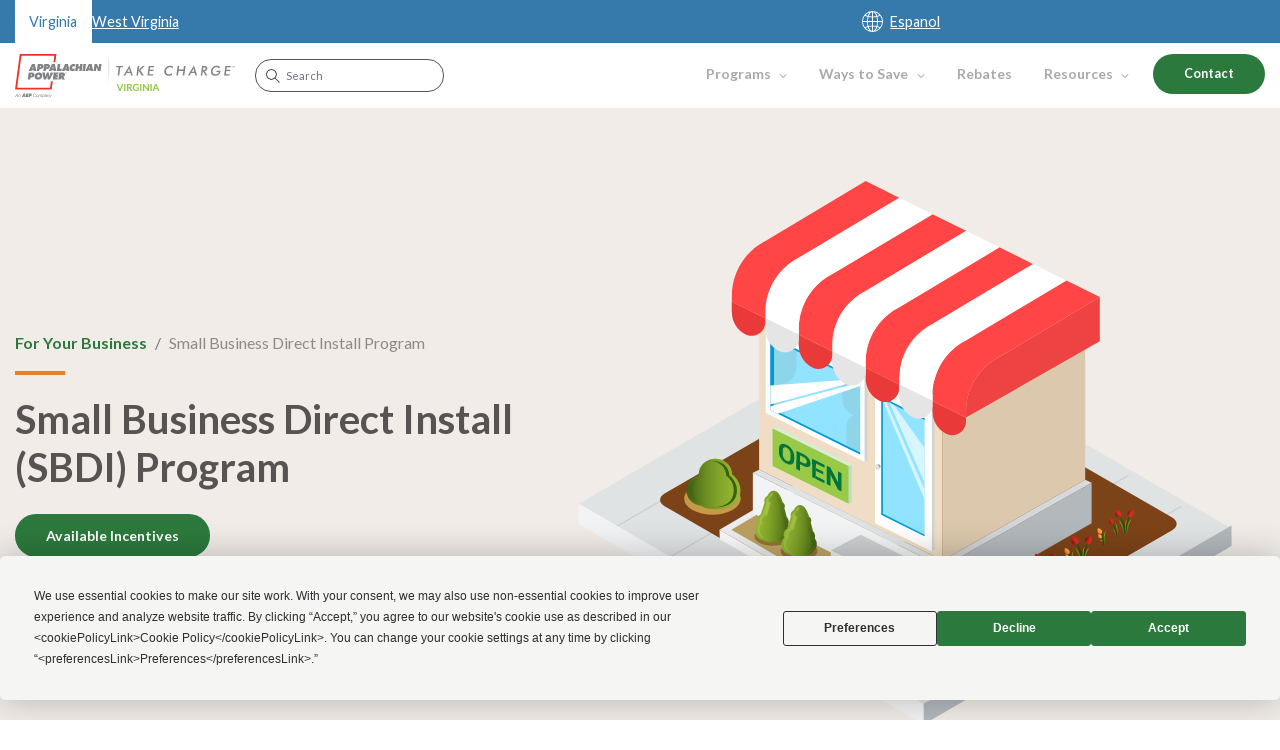

--- FILE ---
content_type: text/html; charset=utf-8
request_url: https://takechargeva.com/programs/for-your-business/small-business-direct-install-program
body_size: 26588
content:

<!DOCTYPE html>
<html  dir="ltr" lang="en-US">
<head><meta charset="utf-8" /><meta name="viewport" content="width=device-width,&#32;initial-scale=1,&#32;shrink-to-fit=no" /><link rel="stylesheet" type="text/css" href="/assets/css/style.min.css?v=4" /><link rel="stylesheet" type="text/css" href="/css/custom.min.css?v=4" /><link rel="apple-touch-icon" sizes="180x180" href="/img/favicon/apple-touch-icon.png" /><link rel="icon" type="image/png" sizes="32x32" href="/img/favicon/favicon-32x32.png" /><link rel="icon" type="image/png" sizes="16x16" href="/img/favicon/favicon-16x16.png" /><meta name="msapplication-TileColor" content="#2c793d" /><meta name="theme-color" content="#ffffff" />
          <script type="text/javascript"  src="https://app.termly.io/resource-blocker/bed3fe15-b32f-437e-a439-6dcb7072ee81?autoBlock=on"></script>
          <script src="https://www.google.com/recaptcha/api.js" async defer></script>
          

    <!-- Google Tag Manager -->
    <script>(function(w,d,s,l,i){w[l]=w[l]||[];w[l].push({'gtm.start':

new Date().getTime(),event:'gtm.js'});var f=d.getElementsByTagName(s)[0],

j=d.createElement(s),dl=l!='dataLayer'?'&l='+l:'';j.async=true;j.src=

'https://www.googletagmanager.com/gtm.js?id='+i+dl;f.parentNode.insertBefore(j,f);

})(window,document,'script','dataLayer','GTM-P3QS3CH');</script>
    <!-- End Google Tag Manager -->
    
	    <!-- Event snippet for APCO VA: C&amp;I - Retargeting conversion page -->
<script>
    gtag('event', 'conversion', { 'send_to': 'AW-16640113072/9YDGCN2h18EZELDzz_49' });
</script>
<meta name="Description" property="Description" content="Save&#32;energy&#32;with&#32;the&#32;Small&#32;Business&#32;Direct&#32;Install&#32;Program!&#32;Get&#32;free&#32;upgrades&#32;and&#32;rebates&#32;for&#32;VA&#32;businesses.&#32;Schedule&#32;your&#32;Quick&#32;Energy&#32;Checkup&#32;today!" /><meta name="Keywords" property="Keywords" content="TakeCharge,&#32;Appalachian&#32;Power,&#32;AEP,&#32;Take&#32;Charge&#32;VA,&#32;Virginia&#32;business&#32;energy&#32;savings,&#32;VA&#32;business&#32;energy&#32;rebates,&#32;VA&#32;business&#32;energy&#32;incentive&#32;programs,&#32;small&#32;business&#32;direct&#32;install&#32;program,&#32;SBDI,&#32;energy&#32;usage,&#32;commercial&#32;upgrades,&#32;quick&#32;upgrades,&#32;Save&#32;energy,&#32;Small&#32;businesses,&#32;Energy&#32;efficient&#32;lighting,&#32;Occupancy&#32;sensors,&#32;Energy&#32;rebates,&#32;Energy&#32;efficiency,&#32;Rebates" /><meta name="og:description" property="og:description" content="Save&#32;energy&#32;with&#32;the&#32;Small&#32;Business&#32;Direct&#32;Install&#32;Program!&#32;Get&#32;free&#32;upgrades&#32;and&#32;rebates&#32;for&#32;VA&#32;businesses.&#32;Schedule&#32;your&#32;Quick&#32;Energy&#32;Checkup&#32;today!" /><meta name="og:title" property="og:title" content="TakeCharge&#32;VA&#32;|&#32;Small&#32;Business&#32;Direct&#32;Install&#32;Program" /><meta name="og:image" property="og:image" content="https://takechargeva.com/img/takecharge-og2.jpg" /><meta name="og:url" property="og:url" content="https://takechargeva.com/programs/for-your-business/small-business-direct-install-program" /><title>
	TakeCharge VA | Small Business Direct Install Program
</title></head>
<body>
    <!-- Google Tag Manager (noscript) -->
<noscript><iframe src="https://www.googletagmanager.com/ns.html?id=GTM-P3QS3CH" height="0" width="0" style="display:none;visibility:hidden"></iframe></noscript>
<!-- End Google Tag Manager (noscript) -->
    <form method="post" action="/programs/for-your-business/small-business-direct-install-program" id="form1" novalidate="" class="needs-validation">
<div class="aspNetHidden">
<input type="hidden" name="RadScriptManager1_TSM" id="RadScriptManager1_TSM" value="" />
<input type="hidden" name="RadStyleSheetManager1_TSSM" id="RadStyleSheetManager1_TSSM" value="" />
<input type="hidden" name="__EVENTTARGET" id="__EVENTTARGET" value="" />
<input type="hidden" name="__EVENTARGUMENT" id="__EVENTARGUMENT" value="" />
<input type="hidden" name="__VIEWSTATE" id="__VIEWSTATE" value="Ff9a3kLNlXBelO93fqiy5y/G+M0o/baB2QDYwCAfI4ahRFauooSxedWtrrF1MvICSzqvmLd8d23kSmR8TPzaTPLm38BPJkRPRcXrEkMfJBA7b/CgKd+ZhU1Khu/1lAfGPGxbCHbGbQ9FQvxP+2AIj3M6XTJ869uRfx7UEFUdHXlL9mey9VufYdSslA3yBBSegXw2h7nFdJQ5AB2TSXT6nqw+va46yCwi1WdKkah4r6CsVcMashtAdlmS7ISUpYu4fUI7uYrlwpWIHvHeACcXbFmneq6tpNjpP+80Yk0tgJSHjMrIBqL3/BBZEYZd8lWRsRkLihLw/M7oEDEpEw3mLWYB0a/SH3Lpfyt2Nzxu/0nnVrfzQUBd+QjJjdBDCxj3/c3GxXxlSDvJ3XjxDIUntmUyGAlj9QjP+TlMPsMYJF7ZLLZPOzrfxvUrHeu6ct+8yKz3wbJbhfu4ABxGpjPsT5bRwd6NhIC918WrT10uQzxB/iqPmVwo4uYLHek8iQBObqlEXRrCtonqOFaNQvMkmA==" />
</div>

<script type="text/javascript">
//<![CDATA[
var theForm = document.forms['form1'];
if (!theForm) {
    theForm = document.form1;
}
function __doPostBack(eventTarget, eventArgument) {
    if (!theForm.onsubmit || (theForm.onsubmit() != false)) {
        theForm.__EVENTTARGET.value = eventTarget;
        theForm.__EVENTARGUMENT.value = eventArgument;
        theForm.submit();
    }
}
//]]>
</script>


<script src="https://ajax.aspnetcdn.com/ajax/4.6/1/WebForms.js" type="text/javascript"></script>
<script type="text/javascript">
//<![CDATA[
window.WebForm_PostBackOptions||document.write('<script type="text/javascript" src="/WebResource.axd?d=pynGkmcFUV13He1Qd6_TZKeq24im0awBRaWIWTxWhCbUlY9sIM067otYe5GPKl6N_9J82grer7HJoMpFyfjz1w2&amp;t=638901382200000000"><\/script>');//]]>
</script>



<script src="https://ajax.aspnetcdn.com/ajax/4.6/1/MicrosoftAjax.js" type="text/javascript"></script>
<script type="text/javascript">
//<![CDATA[
(window.Sys && Sys._Application && Sys.Observer)||document.write('<script type="text/javascript" src="/ScriptResource.axd?d=NJmAwtEo3Ipnlaxl6CMhvtOc83socabZtFPViv7AjE45ACjMwzu8yiTg4tmgG7btLh7W_wuEsHp4iPHAvuN3NbDw7XJ3tpK0K19qUjUE0lAXXb76f05tzNFOAhRds6E9GsViURdEXNAxuj2S_GIABvGHAjjwRQpUZW8wDMAHyoQ1&t=345ad968"><\/script>');//]]>
</script>

<script src="https://ajax.aspnetcdn.com/ajax/4.6/1/MicrosoftAjaxWebForms.js" type="text/javascript"></script>
<script type="text/javascript">
//<![CDATA[
(window.Sys && Sys.WebForms)||document.write('<script type="text/javascript" src="/ScriptResource.axd?d=dwY9oWetJoJoVpgL6Zq8OD0w8d2p98P9RZPsQWBu0dyZaujAUkE0ImncqAdo_mo2tkMSDg-Wy65y1ftiXH6ans95b-Q03iJUWmjtdowYM-NpNGjraJEHAGkTjlvpJ7OPA-mYfTDX4VK-_BAdBe6LqDww4CDnRiGDPC9bmXwxcLo1&t=345ad968"><\/script>');//]]>
</script>

<div class="aspNetHidden">

	<input type="hidden" name="__VIEWSTATEGENERATOR" id="__VIEWSTATEGENERATOR" value="65E7F3AF" />
	<input type="hidden" name="__SCROLLPOSITIONX" id="__SCROLLPOSITIONX" value="0" />
	<input type="hidden" name="__SCROLLPOSITIONY" id="__SCROLLPOSITIONY" value="0" />
	<input type="hidden" name="__EVENTVALIDATION" id="__EVENTVALIDATION" value="965uZyi88plARnhjUUvHH2RxNH0MWtjCexCiLONvZTi1NBpUUNvb+LkgYDkXCV/bbZ9zoVvqCcmrvXEGjZWwfGqapMSK/TdNtbpUwLtKNd+TDYe+0W8mp/+senFhDxWg" />
</div>
        <script type="text/javascript">
//<![CDATA[
Sys.WebForms.PageRequestManager._initialize('ctl00$RadScriptManager1', 'form1', [], [], [], 90, 'ctl00');
//]]>
</script>

        
        <header>            
        
<section class="py-0 text-white announcements">
			<div>
				<div>
					<div class="col">
						<ul>
							<li>
								<a href="https://takechargeva.com/" class="current py-1">Virginia</a>
							</li>
							<li>
								<a href="https://takechargewv.com/">West Virginia</a>
							</li>
						</ul>
					</div>
					<div class="col empty p-0">


					</div>
					<div class="col">

              <a id="CPHeader_ctl00_ctl00_lbSpanish" class="globe" href="javascript:__doPostBack(&#39;ctl00$CPHeader$ctl00$ctl00$lbSpanish&#39;,&#39;&#39;)">Espanol</a>
           


					</div>
				</div>
			</div>
		</section>

<div class="container">
	<nav class="navbar navbar-expand-lg navbar-light py-0">
			<span class="wrapfix">
			<a class="navbar-brand" href="/" id="logo">
				<img src="/img/takecharge-va.svg" alt="Take Charge VA Logo" width="220" height="44">
			</a>
			<span class="form-inline my-2 my-lg-0">
				<div class="mobileSearch"></div>
				


<input id="navSearch" class="form-control-novalidate mr-sm-2" type="search" name="navSearch" placeholder="Search" aria-label="Search" formnovalidate>
<button class="safari-button"  type="submit">Search</button>


						



  
			</span>
			<div class="closeSearch" aria-expanded="false" aria-label="Toggle Search"></div>
	
			<div class="navbar-toggler" data-toggle="collapse" data-target="#navbarSupportedContent" aria-controls="navbarSupportedContent" aria-expanded="false" aria-label="Toggle navigation"></div>
			</span>
		<div class="collapse navbar-collapse" id="navbarSupportedContent">
			<ul class="navbar-nav">
				<li class="nav-item dropdown">
				  <a class="nav-link dropdown-toggle" href="#" role="button" data-toggle="dropdown" aria-haspopup="true" aria-expanded="false" id="ProgramsDropdown">
				    Programs
				  </a>
				  <div class="dropdown-menu" aria-labelledby="ProgramsDropdown">
				    <a class="dropdown-item with-icon" href="/programs/for-your-home"><i class="houseicon"></i>For Your Home</a>
				    <a class="dropdown-item with-icon" href="/programs/for-your-business"><i class="businessicon"></i>For Your Business</a>
				  </div>
				</li>
				<li class="nav-item dropdown">
				  <a class="nav-link dropdown-toggle" href="#" role="button" data-toggle="dropdown" aria-haspopup="true" aria-expanded="false" id="EnergyStarDropdown">
				    Ways to Save
				  </a>
				  <div class="dropdown-menu" aria-labelledby="WaysToSave">
				    <a class="dropdown-item" href="/ways-to-save/energy-star">ENERGY STAR</a>
				    <a class="dropdown-item" href="/ways-to-save/energy-explorer">Energy Explorer</a>
				    <a class="dropdown-item" href="/ways-to-save/home-energy-efficiency">Home Energy Efficiency</a>
				    <a class="dropdown-item" href="/ways-to-save/energy-quiz">Energy Quiz</a>
				    <a class="dropdown-item" href="/watts">Watts Powering Your Business</a>

				  </div>
				</li>
				<li class="nav-item">
				  <a class="nav-link" href="/rebates">Rebates</a>
				</li>
				<li class="nav-item dropdown">
				  <a class="nav-link dropdown-toggle" href="#" role="button" data-toggle="dropdown" aria-haspopup="true" aria-expanded="false" id="ResourcesDropdown">
				    Resources
				  </a>
				  <div class="dropdown-menu" aria-labelledby="ResourcesDropdown">
				    <a class="dropdown-item" href="/resource/blog">Blog</a>
				    <a class="dropdown-item" href="/resource/helpful-documents">Helpful Documents</a>
				    <a class="dropdown-item" href="/resource/frequently-asked-questions">FAQs</a>
				    <a class="dropdown-item" href="/resource/case-studies">Case Studies</a>
				    <a class="dropdown-item" href="/resource/contractors">Contractors</a>
				    <a class="dropdown-item" href="https://ev.takechargewv.com/" target="_blank">About Electric Vehicles</a>

				  </div>
				</li>
				<li class="nav-item">
				  <a class="btn" href="/contact">Contact</a>
				</li>
			</ul>
		</div>
	</nav>
	</div>


        </header>                 
        
    <section id="hero" class="program">
	<div><div>
		<div class="col">
			<nav aria-label="breadcrumb">
  				<ol class="breadcrumb">
    				<li class="breadcrumb-item"><a href="/programs/for-your-business">For Your Business</a></li>
    				<li class="breadcrumb-item active" aria-current="page">Small Business Direct Install Program</li>
  				</ol>
			</nav>
			<h1>Small Business Direct Install (SBDI) Program</h1>
			<p class="text-md-left center"><a href="/resources/docs/Appalachian Power_ SBDI_Incentive_MAY25_FINAL.pdf" class="btn" target="_blank">Available Incentives</a></p>	

		
		</div>
		<div class="col">
			<!-- This is a comment to replace the below inline svg with the file found at /assets/images/svg/houseillustration.svg -->
			<!-- Generator: Adobe Illustrator 25.0.1, SVG Export Plug-In . SVG Version: 6.00 Build 0)  -->
<svg version="1.1" id="Layer_1" xmlns="http://www.w3.org/2000/svg" xmlns:xlink="http://www.w3.org/1999/xlink" x="0px" y="0px" viewBox="0 0 5000 4043.8" style="enable-background:new 0 0 5000 4043.8;" xml:space="preserve">
<style type="text/css">
	.st0{fill:#E0E3E4;}
	.st1{fill:#CCD0D3;}
	.st2{fill:#F2F3F4;}
	.st3{fill:#B2B8BC;}
	.st4{fill:#7D4318;}
	.st5{fill:url(#SVGID_1_);}
	.st6{fill:url(#SVGID_2_);}
	.st7{fill:#FAFAFB;}
	.st8{fill:url(#SVGID_3_);}
	.st9{fill:url(#SVGID_4_);}
	.st10{fill:url(#SVGID_5_);}
	.st11{fill:url(#SVGID_6_);}
	.st12{fill:url(#SVGID_7_);}
	.st13{fill:url(#SVGID_8_);}
	.st14{fill:#771113;}
	.st15{fill:url(#SVGID_9_);}
	.st16{fill:url(#SVGID_10_);}
	.st17{fill:url(#SVGID_11_);}
	.st18{fill:url(#SVGID_12_);}
	.st19{fill:url(#SVGID_13_);}
	.st20{fill:url(#SVGID_14_);}
	.st21{fill:url(#SVGID_15_);}
	.st22{fill:url(#SVGID_16_);}
	.st23{fill:url(#SVGID_17_);}
	.st24{fill:url(#SVGID_18_);}
	.st25{fill:url(#SVGID_19_);}
	.st26{fill:url(#SVGID_20_);}
	.st27{fill:url(#SVGID_21_);}
	.st28{fill:url(#SVGID_22_);}
	.st29{fill:url(#SVGID_23_);}
	.st30{fill:url(#SVGID_24_);}
	.st31{fill:#F4772B;}
	.st32{fill:url(#SVGID_25_);}
	.st33{fill:url(#SVGID_26_);}
	.st34{fill:url(#SVGID_27_);}
	.st35{fill:url(#SVGID_28_);}
	.st36{fill:url(#SVGID_29_);}
	.st37{fill:url(#SVGID_30_);}
	.st38{fill:url(#SVGID_31_);}
	.st39{fill:url(#SVGID_32_);}
	.st40{fill:#DBC8AD;}
	.st41{fill:#EFDEC5;}
	.st42{fill:#FFFFFF;}
	.st43{fill:#92E3FF;}
	.st44{fill:#D6F5FF;}
	.st45{fill:#0098D0;}
	.st46{fill:#939598;}
	.st47{fill:#BCBEC0;}
	.st48{fill:#E6E7E8;}
	.st49{fill:#D1D3D4;}
	.st50{fill:#8FD5EA;}
	.st51{fill:#ED4343;}
	.st52{fill:#FF4545;}
	.st53{fill:#EA3939;}
	.st54{fill:#E5E5E5;}
	.st55{fill:url(#SVGID_33_);}
	.st56{fill:#EDEDED;}
	.st57{fill:#99CA47;}
	.st58{fill:#BADDC6;}
	.st59{fill:#D3EFDA;}
	.st60{fill:#937436;}
	.st61{fill:url(#SVGID_34_);}
	.st62{fill:#9FBF45;}
	.st63{fill:url(#SVGID_35_);}
	.st64{fill:url(#SVGID_36_);}
	.st65{fill:url(#SVGID_37_);}
	.st66{fill:url(#SVGID_38_);}
	.st67{fill:url(#SVGID_39_);}
	.st68{fill:url(#SVGID_40_);}
	.st69{fill:url(#SVGID_41_);}
	.st70{fill:url(#SVGID_42_);}
	.st71{fill:url(#SVGID_43_);}
	.st72{fill:url(#SVGID_44_);}
	.st73{fill:url(#SVGID_45_);}
	.st74{fill:url(#SVGID_46_);}
	.st75{fill:url(#SVGID_47_);}
	.st76{fill:url(#SVGID_48_);}
	.st77{fill:url(#SVGID_49_);}
	.st78{fill:url(#SVGID_50_);}
	.st79{fill:url(#SVGID_51_);}
	.st80{fill:url(#SVGID_52_);}
	.st81{fill:url(#SVGID_53_);}
	.st82{fill:url(#SVGID_54_);}
	.st83{fill:url(#SVGID_55_);}
	.st84{fill:url(#SVGID_56_);}
	.st85{fill:url(#SVGID_57_);}
	.st86{fill:url(#SVGID_58_);}
	.st87{fill:url(#SVGID_59_);}
	.st88{fill:url(#SVGID_60_);}
	.st89{fill:url(#SVGID_61_);}
	.st90{fill:url(#SVGID_62_);}
	.st91{fill:url(#SVGID_63_);}
	.st92{fill:url(#SVGID_64_);}
	.st93{fill:url(#SVGID_65_);}
	.st94{fill:#C49A48;}
	.st95{fill:url(#SVGID_66_);}
	.st96{fill:url(#SVGID_67_);}
	.st97{fill:url(#SVGID_68_);}
	.st98{fill:url(#SVGID_69_);}
	.st99{fill:url(#SVGID_70_);}
	.st100{fill:url(#SVGID_71_);}
	.st101{fill:#00763C;}
</style>
<g>
	<polygon class="st0" points="215.1,2382.2 2619.6,3799 4766.4,2555.2 2338.7,1150.7  " />
	<g>
		<polygon class="st1" points="388.1,2588.4 397.6,2594.1 2573.6,1331.4 2564.5,1325.7   " />
		<polygon class="st1" points="757.2,2803 766.6,2808.7 2942.6,1546 2933.5,1540.3   " />
		<polygon class="st1" points="1126.2,3017.5 1135.6,3023.2 3311.6,1760.6 3302.5,1754.9   " />
		<polygon class="st1" points="1495.2,3232.1 1504.6,3237.9 3680.6,1975.2 3671.5,1969.5   " />
		<polygon class="st1" points="1864.2,3446.7 1873.6,3452.5 4049.6,2189.7 4040.5,2184.1   " />
		<polygon class="st1" points="2233.2,3661.3 2242.6,3667 4418.6,2404.4 4409.5,2398.7   " />
	</g>
	<polygon class="st2" points="215.1,2382.2 215.6,2525 2620.1,3921 2619.6,3778.1  " />
	<polygon class="st3" points="2619.6,3777.5 2620.1,3920.4 4766.9,2677.9 4766.4,2535.1  " />
</g>
<g>
	<path class="st4" d="M813.1,2310.6c-42.3,24.4-42.4,64.5-0.2,89L2653.8,3459c42.2,24.5,111.4,24.6,153.7,0.2l1545.1-892.1   c42.3-24.4,42.4-64.5,0.1-89L2512,1418.7c-42.2-24.6-111.4-24.6-153.7-0.2L813.1,2310.6z" />
</g>
<g>
	<g>
		
			<linearGradient id="SVGID_1_" gradientUnits="userSpaceOnUse" x1="11183.2002" y1="-1307.0138" x2="12557.8477" y2="-1307.0138" gradientTransform="matrix(-1 6.070139e-03 6.070139e-03 1 13761.708 3782.8582)">
			<stop offset="0" style="stop-color:#CCD0D3" />
			<stop offset="0.2177" style="stop-color:#D7DADC" />
			<stop offset="0.6622" style="stop-color:#E7E9EA" />
			<stop offset="1" style="stop-color:#EDEEEF" />
		</linearGradient>
		<polygon class="st5" points="1196,2564.2 1861.3,2948.1 2570.5,2531.6 1905.2,2147.7   " />
		
			<linearGradient id="SVGID_2_" gradientUnits="userSpaceOnUse" x1="11870.5234" y1="-954.9606" x2="11870.5234" y2="-1659.067" gradientTransform="matrix(-1 6.070139e-03 6.070139e-03 1 13761.708 3782.8582)">
			<stop offset="0" style="stop-color:#C9AC68" />
			<stop offset="1" style="stop-color:#AA9258" />
		</linearGradient>
		<polygon class="st6" points="1861.2,2900.1 2488,2531.9 1905.3,2195.7 1278.5,2563.8   " />
		<polygon class="st7" points="1196,2564.2 1197.7,2629.7 1863,3013.7 1861.3,2948.1   " />
		<polygon class="st1" points="1861.3,2948.1 1863,3013.7 2572.2,2597.2 2570.5,2531.6   " />
	</g>
</g>
<g>
	<g>
		
			<linearGradient id="SVGID_3_" gradientUnits="userSpaceOnUse" x1="3350.115" y1="-1240.2911" x2="3278.2937" y2="-1364.6896" gradientTransform="matrix(1 0 0 1 687.6399 3820.2888)">
			<stop offset="0" style="stop-color:#234401" />
			<stop offset="1" style="stop-color:#3F5E11" />
		</linearGradient>
		<path class="st8" d="M3979.1,2448c0,0,39.9,32.3,51.9,135.9l-12.9,0.5c0,0-14.2-108.6-51.9-128.3L3979.1,2448z" />
		
			<linearGradient id="SVGID_4_" gradientUnits="userSpaceOnUse" x1="3338.7351" y1="-1304.0768" x2="3381.5352" y2="-1304.0768" gradientTransform="matrix(1 0 0 1 687.6399 3820.2888)">
			<stop offset="0" style="stop-color:#234401" />
			<stop offset="1" style="stop-color:#3F5E11" />
		</linearGradient>
		<path class="st9" d="M4060.7,2448c0,0-26.4,32.3-34.3,135.9l8.5,0.5c0,0,9.4-108.6,34.3-128.3L4060.7,2448z" />
		
			<linearGradient id="SVGID_5_" gradientUnits="userSpaceOnUse" x1="3379.1353" y1="-1281.6267" x2="3343.8352" y2="-1281.6267" gradientTransform="matrix(1 0 0 1 687.6399 3820.2888)">
			<stop offset="0" style="stop-color:#94B831" />
			<stop offset="0.1852" style="stop-color:#8FB22F" />
			<stop offset="0.4174" style="stop-color:#80A329" />
			<stop offset="0.6748" style="stop-color:#688920" />
			<stop offset="0.9487" style="stop-color:#466614" />
			<stop offset="1" style="stop-color:#3F5E11" />
		</linearGradient>
		<path class="st10" d="M4031.5,2584.3c0,0,1.6-65.9,35.3-91.3c0,0-26.6,47.3-27.3,91.3H4031.5z" />
		
			<linearGradient id="SVGID_6_" gradientUnits="userSpaceOnUse" x1="12285.5566" y1="-1342.6956" x2="12246.2773" y2="-1342.6956" gradientTransform="matrix(-0.9999 1.400000e-02 1.400000e-02 0.9999 16283.3125 3711.5005)">
			<stop offset="0" style="stop-color:#94B831" />
			<stop offset="0.1852" style="stop-color:#8FB22F" />
			<stop offset="0.4174" style="stop-color:#80A329" />
			<stop offset="0.6748" style="stop-color:#688920" />
			<stop offset="0.9487" style="stop-color:#466614" />
			<stop offset="1" style="stop-color:#3F5E11" />
		</linearGradient>
		<path class="st11" d="M4020.1,2584.1c0,0-6.5-61.9-40.5-86.9c0,0,29.3,42.2,32.6,87L4020.1,2584.1z" />
		
			<linearGradient id="SVGID_7_" gradientUnits="userSpaceOnUse" x1="4828.2163" y1="-2443.4036" x2="4788.917" y2="-2443.4036" gradientTransform="matrix(0.9529 -0.3032 0.3032 0.9529 191.4857 6324.1533)">
			<stop offset="0" style="stop-color:#94B831" />
			<stop offset="0.1852" style="stop-color:#8FB22F" />
			<stop offset="0.4174" style="stop-color:#80A329" />
			<stop offset="0.6748" style="stop-color:#688920" />
			<stop offset="0.9487" style="stop-color:#466614" />
			<stop offset="1" style="stop-color:#3F5E11" />
		</linearGradient>
		<path class="st12" d="M4026.9,2584.4c0,0-13.4-60.8,10.9-95.2c0,0-14.4,51.6-3.4,95.2H4026.9z" />
		<g>
			
				<linearGradient id="SVGID_8_" gradientUnits="userSpaceOnUse" x1="6324.9326" y1="-3227.1743" x2="6283.8525" y2="-3227.1743" gradientTransform="matrix(0.8394 -0.5435 0.5435 0.8394 436.5221 8585.7998)">
				<stop offset="0" style="stop-color:#EE3524" />
				<stop offset="0.1555" style="stop-color:#E93323" />
				<stop offset="0.3505" style="stop-color:#D92F21" />
				<stop offset="0.5667" style="stop-color:#C0271D" />
				<stop offset="0.7964" style="stop-color:#9C1D18" />
				<stop offset="1" style="stop-color:#771113" />
			</linearGradient>
			<path class="st13" d="M3993.8,2442.5c9.2,14.2,6.8,27.4-2.7,33.6c-9.5,6.2-22.6,2.9-31.8-11.3s-1.4-40-1.4-40     S3984.7,2428.3,3993.8,2442.5z" />
			<path class="st14" d="M3991.1,2445.4c-7.9-12.2-30.8-15.1-30.8-15.1s-0.1,0.4-0.2,0.7c6.2,1.2,23,5.2,29.7,15.5     c5.7,8.8,6.4,17.1,3.4,23.3C3997.2,2463.8,3997.2,2454.9,3991.1,2445.4z" />
		</g>
		<g>
			
				<linearGradient id="SVGID_9_" gradientUnits="userSpaceOnUse" x1="1963.5588" y1="1296.1383" x2="1922.5305" y2="1296.1383" gradientTransform="matrix(0.8807 0.4738 -0.4738 0.8807 2967.1094 385.3687)">
				<stop offset="0" style="stop-color:#EE3524" />
				<stop offset="0.1555" style="stop-color:#E93323" />
				<stop offset="0.3505" style="stop-color:#D92F21" />
				<stop offset="0.5667" style="stop-color:#C0271D" />
				<stop offset="0.7964" style="stop-color:#9C1D18" />
				<stop offset="1" style="stop-color:#771113" />
			</linearGradient>
			<path class="st15" d="M4080.5,2460.6c-7.9,14.9-20.7,19.2-30.7,13.8s-13.4-18.4-5.4-33.3s34.4-20.5,34.4-20.5     S4088.5,2445.7,4080.5,2460.6z" />
			<path class="st14" d="M4076.6,2459.6c6.8-12.8-1.6-34.3-1.6-34.3s-0.4,0.1-0.7,0.2c2,6,6.6,22.7,0.8,33.5     c-5,9.2-12,13.8-18.8,14.3C4063.4,2473.9,4071.2,2469.5,4076.6,2459.6z" />
		</g>
		
			<linearGradient id="SVGID_10_" gradientUnits="userSpaceOnUse" x1="3288.447" y1="-1213.5436" x2="3232.2244" y2="-1310.9238" gradientTransform="matrix(1 0 0 1 687.6399 3820.2888)">
			<stop offset="0" style="stop-color:#234401" />
			<stop offset="1" style="stop-color:#3F5E11" />
		</linearGradient>
		<path class="st16" d="M3930.2,2503.4c0,0,31.2,25.3,40.6,106.4l-10.1,0.4c0,0-11.1-85-40.6-100.5L3930.2,2503.4z" />
		
			<linearGradient id="SVGID_11_" gradientUnits="userSpaceOnUse" x1="13216.8877" y1="-62.0411" x2="13177.6064" y2="-62.0411" gradientTransform="matrix(-0.9714 -0.2376 -0.2376 0.9714 16769.168 5759.3574)">
			<stop offset="0" style="stop-color:#94B831" />
			<stop offset="0.1852" style="stop-color:#8FB22F" />
			<stop offset="0.4174" style="stop-color:#80A329" />
			<stop offset="0.6748" style="stop-color:#688920" />
			<stop offset="0.9487" style="stop-color:#466614" />
			<stop offset="1" style="stop-color:#3F5E11" />
		</linearGradient>
		<path class="st17" d="M3973.1,2609.4c0,0,9.2-61.6-17.4-94.2c0,0,17.9,50.5,9.8,94.7L3973.1,2609.4z" />
		
			<linearGradient id="SVGID_12_" gradientUnits="userSpaceOnUse" x1="12261.0635" y1="-1361.3497" x2="12236.833" y2="-1361.3497" gradientTransform="matrix(-0.9996 2.740000e-02 2.740000e-02 0.9996 16233.1934 3608.3352)">
			<stop offset="0" style="stop-color:#94B831" />
			<stop offset="0.1852" style="stop-color:#8FB22F" />
			<stop offset="0.4174" style="stop-color:#80A329" />
			<stop offset="0.6748" style="stop-color:#688920" />
			<stop offset="0.9487" style="stop-color:#466614" />
			<stop offset="1" style="stop-color:#3F5E11" />
		</linearGradient>
		<path class="st18" d="M3964.7,2609.1c0,0-4.5-38.2-25.7-53.3c0,0,18.9,27.2,21.3,54.8L3964.7,2609.1z" />
		<g>
			
				<linearGradient id="SVGID_13_" gradientUnits="userSpaceOnUse" x1="6250.4912" y1="-3207.2507" x2="6218.332" y2="-3207.2507" gradientTransform="matrix(0.8394 -0.5435 0.5435 0.8394 436.5221 8585.7998)">
				<stop offset="0" style="stop-color:#EE3524" />
				<stop offset="0.1555" style="stop-color:#E93323" />
				<stop offset="0.3505" style="stop-color:#D92F21" />
				<stop offset="0.5667" style="stop-color:#C0271D" />
				<stop offset="0.7964" style="stop-color:#9C1D18" />
				<stop offset="1" style="stop-color:#771113" />
			</linearGradient>
			<path class="st19" d="M3941.7,2499c7.2,11,5.3,21.5-2.1,26.3c-7.4,4.8-17.7,2.2-24.9-8.9c-7.2-11.1-1.1-31.3-1.1-31.3     S3934.6,2487.9,3941.7,2499z" />
			<path class="st14" d="M3939.5,2501.3c-6.2-9.5-24.1-11.8-24.1-11.8s-0.1,0.3-0.2,0.6c4.8,0.9,18,4,23.2,12.1     c4.5,6.9,5,13.4,2.7,18.3C3944.4,2515.7,3944.3,2508.7,3939.5,2501.3z" />
		</g>
	</g>
	<g>
		
			<linearGradient id="SVGID_14_" gradientUnits="userSpaceOnUse" x1="3054.6023" y1="-1036.1611" x2="2972.9768" y2="-1177.5406" gradientTransform="matrix(1 0 0 1 687.6399 3820.2888)">
			<stop offset="0" style="stop-color:#234401" />
			<stop offset="1" style="stop-color:#3F5E11" />
		</linearGradient>
		<path class="st20" d="M3675.6,2634.1c0,0,45.4,36.7,58.9,154.5l-14.6,0.6c0,0-16.1-123.5-59-145.9L3675.6,2634.1z" />
		
			<linearGradient id="SVGID_15_" gradientUnits="userSpaceOnUse" x1="3041.6353" y1="-1108.6268" x2="3090.2788" y2="-1108.6268" gradientTransform="matrix(1 0 0 1 687.6399 3820.2888)">
			<stop offset="0" style="stop-color:#234401" />
			<stop offset="1" style="stop-color:#3F5E11" />
		</linearGradient>
		<path class="st21" d="M3768.3,2634.1c0,0-30,36.7-39,154.5l9.7,0.6c0,0,10.7-123.5,39-145.9L3768.3,2634.1z" />
		
			<linearGradient id="SVGID_16_" gradientUnits="userSpaceOnUse" x1="3087.6353" y1="-1083.1768" x2="3047.5352" y2="-1083.1768" gradientTransform="matrix(1 0 0 1 687.6399 3820.2888)">
			<stop offset="0" style="stop-color:#94B831" />
			<stop offset="0.1852" style="stop-color:#8FB22F" />
			<stop offset="0.4174" style="stop-color:#80A329" />
			<stop offset="0.6748" style="stop-color:#688920" />
			<stop offset="0.9487" style="stop-color:#466614" />
			<stop offset="1" style="stop-color:#3F5E11" />
		</linearGradient>
		<path class="st22" d="M3735.2,2789c0,0,1.9-74.9,40.1-103.8c0,0-30.3,53.8-31.1,103.8H3735.2z" />
		
			<linearGradient id="SVGID_17_" gradientUnits="userSpaceOnUse" x1="12591.6719" y1="-1148.1868" x2="12547.0586" y2="-1148.1868" gradientTransform="matrix(-0.9999 1.400000e-02 1.400000e-02 0.9999 16283.3125 3711.5005)">
			<stop offset="0" style="stop-color:#94B831" />
			<stop offset="0.1852" style="stop-color:#8FB22F" />
			<stop offset="0.4174" style="stop-color:#80A329" />
			<stop offset="0.6748" style="stop-color:#688920" />
			<stop offset="0.9487" style="stop-color:#466614" />
			<stop offset="1" style="stop-color:#3F5E11" />
		</linearGradient>
		<path class="st23" d="M3722.2,2788.7c0,0-7.4-70.4-46-98.7c0,0,33.3,47.9,37,98.9L3722.2,2788.7z" />
		
			<linearGradient id="SVGID_18_" gradientUnits="userSpaceOnUse" x1="4488.5039" y1="-2344.1597" x2="4443.8794" y2="-2344.1597" gradientTransform="matrix(0.9529 -0.3032 0.3032 0.9529 191.4857 6324.1533)">
			<stop offset="0" style="stop-color:#94B831" />
			<stop offset="0.1852" style="stop-color:#8FB22F" />
			<stop offset="0.4174" style="stop-color:#80A329" />
			<stop offset="0.6748" style="stop-color:#688920" />
			<stop offset="0.9487" style="stop-color:#466614" />
			<stop offset="1" style="stop-color:#3F5E11" />
		</linearGradient>
		<path class="st24" d="M3730,2789.1c0,0-15.3-69.1,12.4-108.2c0,0-16.4,58.7-3.8,108.2H3730z" />
		<g>
			
				<linearGradient id="SVGID_19_" gradientUnits="userSpaceOnUse" x1="5971.2212" y1="-3235.9885" x2="5924.498" y2="-3235.9885" gradientTransform="matrix(0.8394 -0.5435 0.5435 0.8394 436.5221 8585.7998)">
				<stop offset="0" style="stop-color:#EE3524" />
				<stop offset="0.1555" style="stop-color:#E93323" />
				<stop offset="0.3505" style="stop-color:#D92F21" />
				<stop offset="0.5667" style="stop-color:#C0271D" />
				<stop offset="0.7964" style="stop-color:#9C1D18" />
				<stop offset="1" style="stop-color:#771113" />
			</linearGradient>
			<path class="st25" d="M3692.4,2627.8c10.4,16.1,7.7,31.2-3.1,38.2c-10.8,7.1-25.7,3.3-36.2-12.8c-10.4-16.1-1.6-45.5-1.6-45.5     S3681.9,2611.7,3692.4,2627.8z" />
			<path class="st14" d="M3689.2,2631.2c-9-13.8-35-17.2-35-17.2s-0.1,0.4-0.2,0.8c7.1,1.3,26.2,5.9,33.8,17.6     c6.5,10,7.2,19.5,3.9,26.6C3696.2,2652,3696.1,2641.9,3689.2,2631.2z" />
		</g>
		<g>
			
				<linearGradient id="SVGID_20_" gradientUnits="userSpaceOnUse" x1="1797.4955" y1="1598.3298" x2="1750.7936" y2="1598.3298" gradientTransform="matrix(0.8807 0.4738 -0.4738 0.8807 2967.1094 385.3687)">
				<stop offset="0" style="stop-color:#EE3524" />
				<stop offset="0.1555" style="stop-color:#E93323" />
				<stop offset="0.3505" style="stop-color:#D92F21" />
				<stop offset="0.5667" style="stop-color:#C0271D" />
				<stop offset="0.7964" style="stop-color:#9C1D18" />
				<stop offset="1" style="stop-color:#771113" />
			</linearGradient>
			<path class="st26" d="M3790.8,2648.4c-9,16.9-23.6,21.8-35,15.7c-11.4-6.1-15.3-20.9-6.2-37.8c9.1-16.9,39.1-23.3,39.1-23.3     S3799.9,2631.5,3790.8,2648.4z" />
			<path class="st14" d="M3786.4,2647.3c7.8-14.5-1.8-39-1.8-39s-0.4,0.1-0.8,0.2c2.2,6.8,7.5,25.8,0.9,38.1     c-5.6,10.5-13.6,15.7-21.4,16.2C3771.5,2663.5,3780.3,2658.5,3786.4,2647.3z" />
		</g>
	</g>
	<g>
		
			<linearGradient id="SVGID_21_" gradientUnits="userSpaceOnUse" x1="2980.5537" y1="-1005.2051" x2="2923.4883" y2="-1104.0452" gradientTransform="matrix(1 0 0 1 687.6399 3820.2888)">
			<stop offset="0" style="stop-color:#234401" />
			<stop offset="1" style="stop-color:#3F5E11" />
		</linearGradient>
		<path class="st27" d="M3621.6,2710.2c0,0,31.7,25.7,41.2,108l-10.2,0.4c0,0-11.3-86.3-41.2-102L3621.6,2710.2z" />
		
			<linearGradient id="SVGID_22_" gradientUnits="userSpaceOnUse" x1="4591.6392" y1="-2450.9414" x2="4546.9575" y2="-2450.9414" gradientTransform="matrix(0.9422 -0.3351 0.3351 0.9422 176.4281 6605.3853)">
			<stop offset="0" style="stop-color:#94B831" />
			<stop offset="0.1852" style="stop-color:#8FB22F" />
			<stop offset="0.4174" style="stop-color:#80A329" />
			<stop offset="0.6748" style="stop-color:#688920" />
			<stop offset="0.9487" style="stop-color:#466614" />
			<stop offset="1" style="stop-color:#3F5E11" />
		</linearGradient>
		<path class="st28" d="M3655.5,2818c0,0-17.5-68.6,8.8-108.6c0,0-14.4,59.2-0.2,108.3L3655.5,2818z" />
		
			<linearGradient id="SVGID_23_" gradientUnits="userSpaceOnUse" x1="2968.1875" y1="-1003.6863" x2="2934.7959" y2="-1061.5217" gradientTransform="matrix(1 0 0 1 687.6399 3820.2888)">
			<stop offset="0" style="stop-color:#234401" />
			<stop offset="1" style="stop-color:#3F5E11" />
		</linearGradient>
		<path class="st29" d="M3628.5,2755.1c0,0,18.6,15,24.1,63.2l-6,0.2c0,0-6.6-50.5-24.1-59.7L3628.5,2755.1z" />
		<g>
			
				<linearGradient id="SVGID_24_" gradientUnits="userSpaceOnUse" x1="5879.2183" y1="-3201.3572" x2="5846.5654" y2="-3201.3572" gradientTransform="matrix(0.8394 -0.5435 0.5435 0.8394 436.5221 8585.7998)">
				<stop offset="0" style="stop-color:#FBB253" />
				<stop offset="0.2377" style="stop-color:#FBAD4F" />
				<stop offset="0.5357" style="stop-color:#F99D44" />
				<stop offset="0.8647" style="stop-color:#F68433" />
				<stop offset="1" style="stop-color:#F4772B" />
			</linearGradient>
			<path class="st30" d="M3633.3,2705.8c7.3,11.3,5.4,21.8-2.2,26.7c-7.5,4.9-17.9,2.3-25.3-9c-7.3-11.3-1.1-31.8-1.1-31.8     S3626,2694.5,3633.3,2705.8z" />
			<path class="st31" d="M3631.1,2708.1c-6.3-9.7-24.5-12-24.5-12s-0.1,0.3-0.2,0.6c5,0.9,18.3,4.1,23.6,12.3     c4.5,7,5.1,13.6,2.7,18.5C3636,2722.7,3636,2715.6,3631.1,2708.1z" />
		</g>
		<g>
			
				<linearGradient id="SVGID_25_" gradientUnits="userSpaceOnUse" x1="5856.3125" y1="-3167.0913" x2="5830.7842" y2="-3167.0913" gradientTransform="matrix(0.8394 -0.5435 0.5435 0.8394 436.5221 8585.7998)">
				<stop offset="0" style="stop-color:#FBB253" />
				<stop offset="0.2377" style="stop-color:#FBAD4F" />
				<stop offset="0.5357" style="stop-color:#F99D44" />
				<stop offset="0.8647" style="stop-color:#F68433" />
				<stop offset="1" style="stop-color:#F4772B" />
			</linearGradient>
			<path class="st32" d="M3632.3,2746.4c5.7,8.8,4.2,17-1.7,20.9c-6,3.8-14.1,1.8-19.8-7s-0.9-24.8-0.9-24.8     S3626.6,2737.5,3632.3,2746.4z" />
			<path class="st31" d="M3630.5,2748.2c-4.9-7.6-19.1-9.4-19.1-9.4s-0.1,0.2-0.1,0.4c3.9,0.7,14.3,3.2,18.5,9.6     c3.5,5.5,3.9,10.6,2.1,14.5C3634.4,2759.6,3634.3,2754.1,3630.5,2748.2z" />
		</g>
		
			<linearGradient id="SVGID_26_" gradientUnits="userSpaceOnUse" x1="10819.9072" y1="-1577.649" x2="10808.3828" y2="-1577.649" gradientTransform="matrix(0.1086 -0.9941 0.9941 0.1086 4027.1487 13709.2471)">
			<stop offset="0" style="stop-color:#94B831" />
			<stop offset="0.1852" style="stop-color:#8FB22F" />
			<stop offset="0.4174" style="stop-color:#80A329" />
			<stop offset="0.6748" style="stop-color:#688920" />
			<stop offset="0.9487" style="stop-color:#466614" />
			<stop offset="1" style="stop-color:#3F5E11" />
		</linearGradient>
		<path class="st33" d="M3633.8,2781.8c6.4,0.7,10.9,7,10.9,7s-5.8,5.2-12.1,4.5c-6.3-0.7-10.8-7-10.8-7    S3627.5,2781.1,3633.8,2781.8z" />
	</g>
	<g>
		
			<linearGradient id="SVGID_27_" gradientUnits="userSpaceOnUse" x1="3204.6599" y1="-1153.0779" x2="3151.877" y2="-1244.5005" gradientTransform="matrix(1 0 0 1 687.6399 3820.2888)">
			<stop offset="0" style="stop-color:#234401" />
			<stop offset="1" style="stop-color:#3F5E11" />
		</linearGradient>
		<path class="st34" d="M3849.2,2570.2c0,0,29.3,23.7,38.1,99.9l-9.4,0.4c0,0-10.4-79.8-38.1-94.3L3849.2,2570.2z" />
		
			<linearGradient id="SVGID_28_" gradientUnits="userSpaceOnUse" x1="4849.9409" y1="-2511.4031" x2="4808.6665" y2="-2511.4031" gradientTransform="matrix(0.9422 -0.3351 0.3351 0.9422 176.4281 6605.3853)">
			<stop offset="0" style="stop-color:#94B831" />
			<stop offset="0.1852" style="stop-color:#8FB22F" />
			<stop offset="0.4174" style="stop-color:#80A329" />
			<stop offset="0.6748" style="stop-color:#688920" />
			<stop offset="0.9487" style="stop-color:#466614" />
			<stop offset="1" style="stop-color:#3F5E11" />
		</linearGradient>
		<path class="st35" d="M3880.6,2669.9c0,0-16.2-63.4,8.1-100.4c0,0-13.3,54.7-0.1,100.1L3880.6,2669.9z" />
		
			<linearGradient id="SVGID_29_" gradientUnits="userSpaceOnUse" x1="3193.1943" y1="-1151.6851" x2="3162.2878" y2="-1205.2162" gradientTransform="matrix(1 0 0 1 687.6399 3820.2888)">
			<stop offset="0" style="stop-color:#234401" />
			<stop offset="1" style="stop-color:#3F5E11" />
		</linearGradient>
		<path class="st36" d="M3855.6,2611.8c0,0,17.2,13.9,22.3,58.5l-5.5,0.2c0,0-6.1-46.7-22.3-55.2L3855.6,2611.8z" />
		<g>
			
				<linearGradient id="SVGID_30_" gradientUnits="userSpaceOnUse" x1="6145.4419" y1="-3195.1084" x2="6115.249" y2="-3195.1084" gradientTransform="matrix(0.8394 -0.5435 0.5435 0.8394 436.5221 8585.7998)">
				<stop offset="0" style="stop-color:#FBB253" />
				<stop offset="0.2377" style="stop-color:#FBAD4F" />
				<stop offset="0.5357" style="stop-color:#F99D44" />
				<stop offset="0.8647" style="stop-color:#F68433" />
				<stop offset="1" style="stop-color:#F4772B" />
			</linearGradient>
			<path class="st37" d="M3860,2566.1c6.8,10.4,5,20.2-2,24.7s-16.6,2.1-23.3-8.3c-6.8-10.4-1-29.4-1-29.4     S3853.3,2555.7,3860,2566.1z" />
			<path class="st31" d="M3858,2568.3c-5.8-9-22.6-11.1-22.6-11.1s-0.1,0.3-0.2,0.5c4.6,0.8,16.9,3.8,21.8,11.4     c4.2,6.4,4.7,12.6,2.5,17.1C3862.6,2581.8,3862.5,2575.2,3858,2568.3z" />
		</g>
		<g>
			
				<linearGradient id="SVGID_31_" gradientUnits="userSpaceOnUse" x1="6124.2261" y1="-3163.4419" x2="6100.6172" y2="-3163.4419" gradientTransform="matrix(0.8394 -0.5435 0.5435 0.8394 436.5221 8585.7998)">
				<stop offset="0" style="stop-color:#FBB253" />
				<stop offset="0.2377" style="stop-color:#FBAD4F" />
				<stop offset="0.5357" style="stop-color:#F99D44" />
				<stop offset="0.8647" style="stop-color:#F68433" />
				<stop offset="1" style="stop-color:#F4772B" />
			</linearGradient>
			<path class="st38" d="M3859.1,2603.7c5.3,8.1,3.9,15.8-1.5,19.3c-5.5,3.6-13,1.7-18.3-6.5s-0.8-23-0.8-23     S3853.8,2595.5,3859.1,2603.7z" />
			<path class="st31" d="M3857.5,2605.4c-4.5-7-17.7-8.7-17.7-8.7s-0.1,0.2-0.1,0.4c3.6,0.7,13.2,2.9,17.1,8.9     c3.3,5.1,3.6,9.8,2,13.4C3861,2615.9,3861,2610.8,3857.5,2605.4z" />
		</g>
		
			<linearGradient id="SVGID_32_" gradientUnits="userSpaceOnUse" x1="10989.0449" y1="-1368.1763" x2="10978.377" y2="-1368.1763" gradientTransform="matrix(0.1086 -0.9941 0.9941 0.1086 4027.1487 13709.2471)">
			<stop offset="0" style="stop-color:#94B831" />
			<stop offset="0.1852" style="stop-color:#8FB22F" />
			<stop offset="0.4174" style="stop-color:#80A329" />
			<stop offset="0.6748" style="stop-color:#688920" />
			<stop offset="0.9487" style="stop-color:#466614" />
			<stop offset="1" style="stop-color:#3F5E11" />
		</linearGradient>
		<path class="st39" d="M3860.5,2636.4c5.9,0.6,10,6.5,10,6.5s-5.3,4.8-11.2,4.1c-5.9-0.6-10-6.4-10-6.4    S3854.6,2635.8,3860.5,2636.4z" />
	</g>
</g>
<polygon class="st40" points="3746.2,2214.7 3746.2,1160 2751.4,1652.5 2751.4,2778 " />
<polygon class="st41" points="2751.4,1652.5 1472.3,1019.3 1472.3,2145.3 2751.4,2778 " />
<g>
	<g>
		<polygon class="st42" points="2677.2,2715 2677.2,1728.2 2280.7,1532 2280.2,2518.5   " />
		<polygon class="st43" points="2626.2,1786.9 2324,1637.3 2324,2460 2626.2,2609.6   " />
		<polygon class="st44" points="2394.9,1672.4 2374.4,1662.3 2626.2,2236.7 2626.2,1993.5   " />
		<polygon class="st44" points="2626.2,2286.4 2626.2,2352.9 2324,1637.3 2348.8,1649.6   " />
		<polygon class="st45" points="2626.2,1799.2 2626.2,1786.9 2324,1637.3 2324,2460 2626.2,2609.6 2625.9,2598.2 2335.5,2452.6     2335.1,1654.1   " />
		<path class="st46" d="M2318.6,2122.8v1.5c0,6.1-6.4,10.1-11.9,7.4l0,0c-5.3-2.6-8.7-8.1-8.7-14v-1.5c0-6.1,6.4-10.1,11.9-7.4l0,0    C2315.2,2111.4,2318.6,2116.8,2318.6,2122.8z" />
		<path class="st47" d="M2312.7,2130v2.1c0,8.7-9.2,14.4-17,10.6l0,0c-7.6-3.8-12.4-11.5-12.4-20v-2.1c0-8.7,9.2-14.4,17-10.6l0,0    C2307.9,2113.8,2312.7,2121.5,2312.7,2130z" />
		<path class="st48" d="M2308.6,2129v1.5c0,6.3-6.6,10.4-12.3,7.6l0,0c-5.5-2.7-8.9-8.3-8.9-14.4v-1.5c0-6.3,6.6-10.4,12.3-7.6l0,0    C2305.1,2117.3,2308.6,2122.9,2308.6,2129z" />
	</g>
	<polygon class="st49" points="2677.2,1728.2 2695.5,1714.4 2695.5,2698.5 2677.2,2715  " />
	<polygon class="st49" points="2690.7,1714.4 2677.2,1728.2 2280.7,1532 2302.8,1522.7  " />
</g>
<g>
	<polygon class="st42" points="2208.5,1503 2208.5,2090.8 1518.3,1749.2 1518.3,1161.4  " />
	<polygon class="st43" points="2176.7,1522.7 1550.2,1212.7 1550.2,1729.5 2176.7,2039.6  " />
	<path class="st50" d="M1732.9,1318.7v107c0,73.7-62,132.3-135.6,128.2l0,0l30.3,45.3c12.7,19,20.1,41,21.5,63.8l5.5,103.8   l-78.3-38.8v-485.8L1732.9,1318.7z" />
	<path class="st50" d="M2051.4,1474v173.6c0,43,21.8,83.1,57.8,106.4l21.8,14.2l-11.5,6c-23.3,12.2-38,36.3-38,62.7v141.2l95.2,47.1   v-490.1L2051.4,1474z" />
	<polygon class="st45" points="2176.7,1522.7 2176.7,1534.1 1576.3,1241.4 1576.3,1729.1 2176.7,2026.2 2176.7,2039.6    1550.2,1729.5 1550.2,1212.7  " />
	<polygon class="st42" points="2156.5,1512.2 1550.2,1558.7 1550.2,1690.7 2176.7,1522.5  " />
	<polygon class="st42" points="2176.7,1537 1550.2,1703.6 1550.2,1729.5 1602.4,1755.3 2176.7,1561.5  " />
	<polygon class="st49" points="1518.3,1161.4 1536.6,1154.3 2228.9,1496.9 2228.9,2078.6 2208.5,2090.8 2208.5,1503  " />
</g>
<path class="st51" d="M3848.1,1249.4V941.5l-696,415.4c-56,27.7-105.2,67.4-144.1,116.3l0,0c-60.1,75.4-92.9,169-92.9,265.5v43.4  L3848.1,1249.4z" />
<path class="st52" d="M3614.8,826l-696,415.4c-56,27.7-105.2,67.4-144.1,116.3l0,0c-60.1,75.4-92.9,169-92.9,265.5v43.4l233.3,115.5  v-43.4c0-96.5,32.7-190.1,92.9-265.5l0,0c38.9-48.9,88.1-88.5,144.1-116.3l696-415.4L3614.8,826z" />
<path class="st42" d="M3381.6,710.6l-696,415.4c-56,27.7-105.2,67.4-144.1,116.3l0,0c-60.1,75.4-92.9,169-92.9,265.5v43.4  l233.3,115.5v-43.4c0-96.5,32.7-190.1,92.9-265.5l0,0c38.9-48.9,88.1-88.5,144.1-116.3l696-415.4L3381.6,710.6z" />
<path class="st52" d="M3148.3,595.1l-696,415.4c-56,27.7-105.2,67.4-144.1,116.3l0,0c-60.1,75.4-92.9,169-92.9,265.5v43.4  l233.3,115.5v-43.4c0-96.5,32.7-190.1,92.9-265.5l0,0c38.9-48.9,88.1-88.5,144.1-116.3l696-415.4L3148.3,595.1z" />
<path class="st42" d="M2915.1,479.6L2219,895.1c-56,27.7-105.2,67.4-144.1,116.3l0,0c-60.1,75.4-92.9,169-92.9,265.5v43.4  l233.3,115.5v-43.4c0-96.5,32.7-190.1,92.9-265.5l0,0c38.9-48.9,88.1-88.5,144.1-116.3l696-415.4L2915.1,479.6z" />
<path class="st52" d="M2681.8,364.2l-696,415.4c-56,27.7-105.2,67.4-144.1,116.3l0,0c-60.1,75.4-92.9,169-92.9,265.5v43.4  l233.3,115.5v-43.4c0-96.5,32.7-190.1,92.9-265.5l0,0c38.9-48.9,88.1-88.5,144.1-116.3l696-415.4L2681.8,364.2z" />
<path class="st42" d="M2448.5,248.7l-696,415.4c-56,27.7-105.2,67.4-144.1,116.3l0,0c-60.1,75.4-92.9,169-92.9,265.5v43.4  l233.3,115.5v-43.4c0-96.5,32.7-190.1,92.9-265.5l0,0c38.9-48.9,88.1-88.5,144.1-116.3l696-415.4L2448.5,248.7z" />
<path class="st52" d="M2215.3,133.3l-696,415.4c-56,27.7-105.2,67.4-144.1,116.3l0,0c-60.1,75.4-92.9,169-92.9,265.5v43.4  l233.3,115.5V1046c0-96.5,32.7-190.1,92.9-265.5l0,0c38.9-48.9,88.1-88.5,144.1-116.3l696-415.4L2215.3,133.3z" />
<path class="st53" d="M2915.1,1782.1l-233.3-115.5v74.2c0,64.4,35.8,123.4,93,153.1l0,0c63.9,33.2,140.3-13.2,140.3-85.2V1782.1z" />
<path class="st54" d="M2681.8,1666.6l-233.3-115.5v74.2c0,64.4,35.8,123.4,93,153.1l0,0c63.9,33.2,140.3-13.2,140.3-85.2V1666.6z" />
<path class="st53" d="M2448.5,1551.2l-233.3-115.5v74.2c0,64.4,35.8,123.4,93,153.1l0,0c63.9,33.2,140.3-13.2,140.3-85.2V1551.2z" />
<path class="st54" d="M2215.3,1435.7L1982,1320.2v74.2c0,64.4,35.8,123.4,93,153.1l0,0c63.9,33.2,140.3-13.2,140.3-85.2V1435.7z" />
<path class="st53" d="M1982,1320.2l-233.3-115.5v74.2c0,64.4,35.8,123.4,93,153.1l0,0c63.9,33.2,140.3-13.2,140.3-85.2V1320.2z" />
<path class="st54" d="M1748.8,1204.8l-233.3-115.5v74.2c0,64.4,35.8,123.4,93,153.1l0,0c63.9,33.2,140.3-13.2,140.3-85.2V1204.8z" />
<path class="st53" d="M1515.5,1089.3l-233.3-115.5v74.2c0,64.4,35.8,123.4,93,153.1l0,0c63.9,33.2,140.3-13.2,140.3-85.2V1089.3z" />
<polygon class="st3" points="3790.9,2236.3 3790.9,2519.4 2751.4,3113.2 2751.4,2824.3 " />
<polygon class="st2" points="2751.4,2824.3 2751.4,3113.2 1428.5,2448 1428.5,2166.6 " />
<linearGradient id="SVGID_33_" gradientUnits="userSpaceOnUse" x1="9991.0508" y1="-1300.7888" x2="11030.5508" y2="-1300.7888" gradientTransform="matrix(-1 0 0 1 13781.9512 3820.2888)">
	<stop offset="0" style="stop-color:#D9DBDE" />
	<stop offset="0.7006" style="stop-color:#D1D4D7" />
	<stop offset="1" style="stop-color:#CCD0D3" />
</linearGradient>
<polygon class="st55" points="2751.4,2778 3746.2,2214.7 3790.9,2236.3 2751.4,2824.3 2751.4,2824.3 " />
<polygon class="st0" points="1472.3,2145.3 2751.4,2778 2751.4,2824.3 1428.5,2166.6 " />
<g>
	<polygon class="st1" points="2676.9,2844.2 2179.5,2598 1972.6,2709.2 2470,2955.4  " />
	<polygon class="st56" points="1972.6,2791.3 2470,3037.5 2470,2955.4 1972.6,2709.2  " />
	<polygon class="st1" points="2470,3037.5 1972.6,2791.3 1806.8,2857.7 2304.2,3119.5  " />
	<polygon class="st1" points="2304.2,3201.6 1806.8,2955.4 1641,3021.9 2138.4,3291.5  " />
	<polygon class="st56" points="2304.2,3119.5 2304.2,3201.6 1806.8,2955.4 1806.8,2857.7  " />
	<polygon class="st56" points="2138.4,3291.5 2138.4,3382.7 1641,3105.3 1641,3021.9  " />
	<polygon class="st3" points="2676.9,2844.2 2676.9,3073.5 2138.4,3382.7 2138.4,3291.5 2304.2,3201.6 2304.2,3119.5 2470,3037.5    2470,2955.4  " />
</g>
<polygon class="st57" points="2097.3,2119.6 2097.3,2382.1 1565.8,2119.6 1565.8,1856.5 " />
<polygon class="st58" points="2097.3,2382.1 2117.8,2370.3 2117.8,2108.9 2097.3,2119.6 " />
<polygon class="st59" points="2117.8,2108.9 1587.7,1846.3 1565.8,1856.5 2097.3,2119.6 " />
<g>
	<g>
		<g>
			<g>
				<g>
					<g>
						<path class="st60" d="M1477.4,2566.9c-50.3,24.8-50.5,65-0.6,89.8c49.8,24.8,130.9,24.8,181.2,0c50.2-24.8,50.5-65,0.7-89.8        C1608.8,2542.1,1527.6,2542.2,1477.4,2566.9z" />
					</g>
				</g>
			</g>
		</g>
		<g>
			<g>
				<g>
					<g>
						<path class="st60" d="M1660.3,2668.4c-50.3,24.8-50.5,65-0.6,89.8c49.8,24.8,130.9,24.8,181.2,0c50.2-24.8,50.5-65,0.7-89.7        C1791.7,2643.6,1710.5,2643.6,1660.3,2668.4z" />
					</g>
				</g>
			</g>
		</g>
	</g>
	<g>
		<g>
			
				<linearGradient id="SVGID_34_" gradientUnits="userSpaceOnUse" x1="12338.1514" y1="-1347.7887" x2="12091.4512" y2="-1347.7887" gradientTransform="matrix(-1 0 0 1 13781.9512 3820.2888)">
				<stop offset="0" style="stop-color:#94B831" />
				<stop offset="0.1852" style="stop-color:#8FB22F" />
				<stop offset="0.4174" style="stop-color:#80A329" />
				<stop offset="0.6748" style="stop-color:#688920" />
				<stop offset="0.9487" style="stop-color:#466614" />
				<stop offset="1" style="stop-color:#3F5E11" />
			</linearGradient>
			<path class="st61" d="M1443.8,2568.4c0-18.7,7.2-35.6,18.9-48.4c-2.4-6.1-3.9-12.7-3.9-19.7c0-19,10-35.4,24.9-44.9     c10.2-30.2,18.6-57.7,26.8-81c-1.6-4.1-2.5-8.5-2.5-13.1c0-14.8,8.8-27.4,21.4-33.3c11.8-23,25.1-36.4,43.6-36.4     c28.7,0,47.2,30.7,64,82.2c8.8,4.8,14.9,14.1,14.9,24.8c0,4.9-1.4,9.5-3.6,13.5c5.2,19.1,10.4,40,15.8,62.4     c8.9,9.5,14.4,22.2,14.4,36.2c0,4.9-0.9,9.6-2.1,14.1c8.8,10.9,14.1,24.8,14.1,39.9c0,19.2-8.5,36.4-22,48.1     c-13.6,23.9-41.7,40.6-95.4,40.6c-31.3,0-54.6-5.5-71.6-14.6C1468.6,2632.2,1443.8,2603.2,1443.8,2568.4z" />
			<path class="st62" d="M1478.2,2516.7c-2.3-5.7-3.6-11.9-3.6-18.4c0-17.6,9.3-33,23.2-41.7c9.5-28.1,17.4-53.7,24.9-75.4     c-1.5-3.8-2.3-7.9-2.3-12.2c0-13.8,8.2-25.6,19.9-30.9c9.9-19.3,20.9-31.3,35.6-33.5c-6.6,6-12.4,14.5-17.9,25.3     c-12.2,5.6-24.5,18.4-20.7,32.2c3.4,12.5,14.5,8.7,16,12.7c-7.8,22.7-16.1,59.5-25.9,88.8c-14.4,0-37.7,14.7-37.7,33     c0,6.8,1.4,13.2,3.8,19.1c-11.3,12.3-18.3,28.7-18.3,46.8c0,33.7,24,61.7,55.8,68c6.2,3.3,13.2,6.1,21.1,8.3     c-15.2-2.2-27.6-6.2-37.8-11.7c-30.6-6.1-53.6-33-53.6-65.4C1460.6,2544.3,1467.3,2528.6,1478.2,2516.7z" />
			
				<linearGradient id="SVGID_35_" gradientUnits="userSpaceOnUse" x1="12337.623" y1="-1350.0887" x2="12108.1914" y2="-1350.0887" gradientTransform="matrix(-1 0 0 1 13781.9512 3820.2888)">
				<stop offset="0" style="stop-color:#94B831" />
				<stop offset="0.1852" style="stop-color:#8FB22F" />
				<stop offset="0.4174" style="stop-color:#80A329" />
				<stop offset="0.6748" style="stop-color:#688920" />
				<stop offset="0.9487" style="stop-color:#466614" />
				<stop offset="1" style="stop-color:#3F5E11" />
			</linearGradient>
			<path class="st63" d="M1634.1,2600.6c12.5-10.8,20.5-26.8,20.5-44.7c0-14-4.9-26.9-13.1-37c1.2-4.2,2-8.6,2-13.1     c0-13.1-5.1-24.9-13.4-33.7c-5.1-20.9-9.9-40.3-14.7-58c2-3.7,3.3-8,3.3-12.6c0-10-5.6-18.6-13.8-23.1     c-13.6-41.6-28.4-68.6-49.5-74.9c2.9-0.9,6-1.5,9.2-1.5c26.7,0,43.9,28.5,59.5,76.4c8.2,4.5,13.8,13.1,13.8,23.1     c0,4.5-1.3,8.8-3.3,12.6c4.8,17.7,9.6,37.2,14.7,58c8.3,8.8,13.4,20.6,13.4,33.7c0,4.6-0.8,8.9-2,13.1c8.2,10.1,13.1,23,13.1,37     c0,17.9-8,33.9-20.5,44.7c-12.6,22.2-38.8,37.8-88.7,37.8c-4,0-7.9-0.1-11.6-0.3C1597.8,2636.6,1622.1,2621.7,1634.1,2600.6z" />
		</g>
		<g>
			
				<linearGradient id="SVGID_36_" gradientUnits="userSpaceOnUse" x1="12154.3516" y1="-1248.0386" x2="11907.6514" y2="-1248.0386" gradientTransform="matrix(-1 0 0 1 13781.9512 3820.2888)">
				<stop offset="0" style="stop-color:#94B831" />
				<stop offset="0.1852" style="stop-color:#8FB22F" />
				<stop offset="0.4174" style="stop-color:#80A329" />
				<stop offset="0.6748" style="stop-color:#688920" />
				<stop offset="0.9487" style="stop-color:#466614" />
				<stop offset="1" style="stop-color:#3F5E11" />
			</linearGradient>
			<path class="st64" d="M1627.6,2668.1c0-18.7,7.2-35.6,18.9-48.4c-2.4-6.1-3.9-12.8-3.9-19.7c0-19,10-35.4,24.9-44.8     c10.2-30.2,18.6-57.7,26.8-81c-1.6-4.1-2.5-8.5-2.5-13.1c0-14.8,8.8-27.4,21.4-33.3c11.8-23,25.1-36.4,43.6-36.4     c28.7,0,47.2,30.6,64,82.1c8.8,4.8,14.9,14.1,14.9,24.8c0,4.9-1.4,9.5-3.6,13.5c5.2,19,10.3,40,15.8,62.4     c8.9,9.5,14.5,22.1,14.5,36.2c0,4.9-0.9,9.6-2.2,14.2c8.8,10.9,14.1,24.7,14.1,39.8c0,19.2-8.5,36.4-22,48.1     c-13.6,23.9-41.7,40.6-95.4,40.6c-31.3,0-54.5-5.5-71.6-14.6C1652.3,2731.9,1627.6,2702.9,1627.6,2668.1z" />
			<path class="st62" d="M1661.9,2616.4c-2.3-5.7-3.6-11.8-3.6-18.3c0-17.6,9.3-33,23.2-41.7c9.5-28.1,17.4-53.7,24.9-75.4     c-1.5-3.8-2.3-7.9-2.3-12.2c0-13.8,8.2-25.6,19.9-31c9.9-19.3,20.9-31.3,35.6-33.5c-6.6,6-12.4,14.5-17.9,25.3     c-12.2,5.6-24.5,18.4-20.7,32.2c3.4,12.5,14.5,8.7,16,12.7c-7.9,22.6-16.1,59.5-25.9,88.8c-14.4,0-37.7,14.7-37.7,33     c0,6.8,1.4,13.2,3.8,19.1c-11.3,12.3-18.3,28.8-18.3,46.8c0,33.7,24,61.7,55.8,68c6.2,3.3,13.2,6.1,21.1,8.3     c-15.2-2.2-27.7-6.3-37.8-11.7c-30.6-6.1-53.6-33.1-53.6-65.4C1644.3,2644,1651,2628.3,1661.9,2616.4z" />
			
				<linearGradient id="SVGID_37_" gradientUnits="userSpaceOnUse" x1="12153.9053" y1="-1250.3888" x2="11924.4512" y2="-1250.3888" gradientTransform="matrix(-1 0 0 1 13781.9512 3820.2888)">
				<stop offset="0" style="stop-color:#94B831" />
				<stop offset="0.1852" style="stop-color:#8FB22F" />
				<stop offset="0.4174" style="stop-color:#80A329" />
				<stop offset="0.6748" style="stop-color:#688920" />
				<stop offset="0.9487" style="stop-color:#466614" />
				<stop offset="1" style="stop-color:#3F5E11" />
			</linearGradient>
			<path class="st65" d="M1817.8,2700.3c12.5-10.8,20.5-26.8,20.5-44.7c0-14-4.9-26.9-13.1-37.1c1.2-4.2,2-8.5,2-13.1     c0-13.1-5.1-24.8-13.4-33.7c-5.1-20.9-9.9-40.3-14.7-58c2-3.7,3.3-8,3.3-12.5c0-10-5.6-18.6-13.8-23.1     c-13.6-41.6-28.4-68.6-49.6-74.9c2.9-0.9,6-1.5,9.2-1.5c26.7,0,43.9,28.5,59.5,76.4c8.2,4.5,13.8,13.1,13.8,23.1     c0,4.6-1.3,8.8-3.3,12.5c4.8,17.7,9.6,37.2,14.7,58c8.3,8.8,13.4,20.6,13.4,33.7c0,4.6-0.8,8.9-2,13.1     c8.2,10.1,13.1,23,13.1,37.1c0,17.9-8,33.9-20.5,44.7c-12.6,22.2-38.8,37.8-88.7,37.8c-4,0-7.9-0.1-11.6-0.3     C1781.5,2736.3,1805.8,2721.4,1817.8,2700.3z" />
		</g>
	</g>
</g>
<g>
	<g>
		
			<linearGradient id="SVGID_38_" gradientUnits="userSpaceOnUse" x1="95.769" y1="-912.849" x2="14.1187" y2="-1054.2719" gradientTransform="matrix(1 0 0 1 3393.8721 3820.2888)">
			<stop offset="0" style="stop-color:#234401" />
			<stop offset="1" style="stop-color:#3F5E11" />
		</linearGradient>
		<path class="st66" d="M3422.9,2757.4c0,0,45.4,36.8,59,154.5l-14.6,0.6c0,0-16.1-123.5-59-145.9L3422.9,2757.4z" />
		
			<linearGradient id="SVGID_39_" gradientUnits="userSpaceOnUse" x1="82.7433" y1="-985.3385" x2="131.3434" y2="-985.3385" gradientTransform="matrix(1 0 0 1 3393.8721 3820.2888)">
			<stop offset="0" style="stop-color:#234401" />
			<stop offset="1" style="stop-color:#3F5E11" />
		</linearGradient>
		<path class="st67" d="M3515.6,2757.4c0,0-30,36.8-39,154.5l9.6,0.6c0,0,10.7-123.5,39-145.9L3515.6,2757.4z" />
		
			<linearGradient id="SVGID_40_" gradientUnits="userSpaceOnUse" x1="128.6902" y1="-959.8887" x2="88.5901" y2="-959.8887" gradientTransform="matrix(1 0 0 1 3393.8721 3820.2888)">
			<stop offset="0" style="stop-color:#94B831" />
			<stop offset="0.1852" style="stop-color:#8FB22F" />
			<stop offset="0.4174" style="stop-color:#80A329" />
			<stop offset="0.6748" style="stop-color:#688920" />
			<stop offset="0.9487" style="stop-color:#466614" />
			<stop offset="1" style="stop-color:#3F5E11" />
		</linearGradient>
		<path class="st68" d="M3482.5,2912.3c0,0,1.9-74.9,40.1-103.8c0,0-30.3,53.8-31.1,103.8H3482.5z" />
		
			<linearGradient id="SVGID_41_" gradientUnits="userSpaceOnUse" x1="15552.0596" y1="-1066.4236" x2="15507.4473" y2="-1066.4236" gradientTransform="matrix(-0.9999 1.400000e-02 1.400000e-02 0.9999 18989.5449 3711.5005)">
			<stop offset="0" style="stop-color:#94B831" />
			<stop offset="0.1852" style="stop-color:#8FB22F" />
			<stop offset="0.4174" style="stop-color:#80A329" />
			<stop offset="0.6748" style="stop-color:#688920" />
			<stop offset="0.9487" style="stop-color:#466614" />
			<stop offset="1" style="stop-color:#3F5E11" />
		</linearGradient>
		<path class="st69" d="M3469.4,2912c0,0-7.4-70.4-46-98.8c0,0,33.3,47.9,37,98.9L3469.4,2912z" />
		
			<linearGradient id="SVGID_42_" gradientUnits="userSpaceOnUse" x1="1631.4283" y1="-3123.98" x2="1586.7737" y2="-3123.98" gradientTransform="matrix(0.9529 -0.3032 0.3032 0.9529 2897.718 6324.1533)">
			<stop offset="0" style="stop-color:#94B831" />
			<stop offset="0.1852" style="stop-color:#8FB22F" />
			<stop offset="0.4174" style="stop-color:#80A329" />
			<stop offset="0.6748" style="stop-color:#688920" />
			<stop offset="0.9487" style="stop-color:#466614" />
			<stop offset="1" style="stop-color:#3F5E11" />
		</linearGradient>
		<path class="st70" d="M3477.2,2912.4c0,0-15.2-69.1,12.4-108.3c0,0-16.4,58.7-3.8,108.2L3477.2,2912.4z" />
		<g>
			
				<linearGradient id="SVGID_43_" gradientUnits="userSpaceOnUse" x1="3420.397" y1="-4740.709" x2="3373.6868" y2="-4740.709" gradientTransform="matrix(0.8394 -0.5435 0.5435 0.8394 3142.7544 8585.7998)">
				<stop offset="0" style="stop-color:#EE3524" />
				<stop offset="0.1555" style="stop-color:#E93323" />
				<stop offset="0.3505" style="stop-color:#D92F21" />
				<stop offset="0.5667" style="stop-color:#C0271D" />
				<stop offset="0.7964" style="stop-color:#9C1D18" />
				<stop offset="1" style="stop-color:#771113" />
			</linearGradient>
			<path class="st71" d="M3439.6,2751.1c10.4,16.1,7.8,31.2-3.1,38.2c-10.8,7-25.7,3.3-36.1-12.8c-10.4-16.1-1.6-45.5-1.6-45.5     S3429.2,2735,3439.6,2751.1z" />
			<path class="st14" d="M3436.5,2754.5c-9-13.8-35-17.2-35-17.2s-0.1,0.4-0.3,0.8c7.1,1.4,26.2,5.9,33.8,17.6     c6.5,10,7.2,19.5,3.9,26.5C3443.5,2775.3,3443.4,2765.2,3436.5,2754.5z" />
		</g>
		<g>
			
				<linearGradient id="SVGID_44_" gradientUnits="userSpaceOnUse" x1="-749.76" y1="3108.6057" x2="-796.4226" y2="3108.6057" gradientTransform="matrix(0.8807 0.4738 -0.4738 0.8807 5673.3413 385.3687)">
				<stop offset="0" style="stop-color:#EE3524" />
				<stop offset="0.1555" style="stop-color:#E93323" />
				<stop offset="0.3505" style="stop-color:#D92F21" />
				<stop offset="0.5667" style="stop-color:#C0271D" />
				<stop offset="0.7964" style="stop-color:#9C1D18" />
				<stop offset="1" style="stop-color:#771113" />
			</linearGradient>
			<path class="st72" d="M3538.1,2771.7c-9,16.9-23.6,21.8-34.9,15.7c-11.4-6.1-15.3-20.9-6.2-37.8c9.1-16.9,39.1-23.3,39.1-23.3     S3547.2,2754.8,3538.1,2771.7z" />
			<path class="st14" d="M3533.6,2770.6c7.8-14.5-1.8-39-1.8-39s-0.4,0.1-0.8,0.2c2.2,6.8,7.5,25.8,0.9,38.1     c-5.7,10.5-13.6,15.7-21.4,16.2C3518.7,2786.8,3527.6,2781.8,3533.6,2770.6z" />
		</g>
		
			<linearGradient id="SVGID_45_" gradientUnits="userSpaceOnUse" x1="25.6993" y1="-882.5851" x2="-38.2019" y2="-993.2652" gradientTransform="matrix(1 0 0 1 3393.8721 3820.2888)">
			<stop offset="0" style="stop-color:#234401" />
			<stop offset="1" style="stop-color:#3F5E11" />
		</linearGradient>
		<path class="st73" d="M3367.3,2820.3c0,0,35.5,28.8,46.2,120.9l-11.4,0.4c0,0-12.7-96.6-46.1-114.2L3367.3,2820.3z" />
		
			<linearGradient id="SVGID_46_" gradientUnits="userSpaceOnUse" x1="16313.2627" y1="1029.4333" x2="16268.585" y2="1029.4333" gradientTransform="matrix(-0.9714 -0.2376 -0.2376 0.9714 19475.4004 5759.3574)">
			<stop offset="0" style="stop-color:#94B831" />
			<stop offset="0.1852" style="stop-color:#8FB22F" />
			<stop offset="0.4174" style="stop-color:#80A329" />
			<stop offset="0.6748" style="stop-color:#688920" />
			<stop offset="0.9487" style="stop-color:#466614" />
			<stop offset="1" style="stop-color:#3F5E11" />
		</linearGradient>
		<path class="st74" d="M3416,2940.9c0,0,10.5-70-19.8-107.1c0,0,20.3,57.4,11.2,107.7L3416,2940.9z" />
		
			<linearGradient id="SVGID_47_" gradientUnits="userSpaceOnUse" x1="15536.6865" y1="-1123.2314" x2="15509.1084" y2="-1123.2314" gradientTransform="matrix(-0.9996 2.740000e-02 2.740000e-02 0.9996 18939.4258 3608.3352)">
			<stop offset="0" style="stop-color:#94B831" />
			<stop offset="0.1852" style="stop-color:#8FB22F" />
			<stop offset="0.4174" style="stop-color:#80A329" />
			<stop offset="0.6748" style="stop-color:#688920" />
			<stop offset="0.9487" style="stop-color:#466614" />
			<stop offset="1" style="stop-color:#3F5E11" />
		</linearGradient>
		<path class="st75" d="M3406.5,2940.4c0,0-5.2-43.4-29.2-60.6c0,0,21.5,30.9,24.2,62.3L3406.5,2940.4z" />
		<g>
			
				<linearGradient id="SVGID_48_" gradientUnits="userSpaceOnUse" x1="3335.7568" y1="-4718.0078" x2="3299.2249" y2="-4718.0078" gradientTransform="matrix(0.8394 -0.5435 0.5435 0.8394 3142.7544 8585.7998)">
				<stop offset="0" style="stop-color:#EE3524" />
				<stop offset="0.1555" style="stop-color:#E93323" />
				<stop offset="0.3505" style="stop-color:#D92F21" />
				<stop offset="0.5667" style="stop-color:#C0271D" />
				<stop offset="0.7964" style="stop-color:#9C1D18" />
				<stop offset="1" style="stop-color:#771113" />
			</linearGradient>
			<path class="st76" d="M3380.4,2815.4c8.2,12.5,6.1,24.4-2.4,29.9s-20.1,2.6-28.3-10.1c-8.2-12.6-1.3-35.6-1.3-35.6     S3372.2,2802.8,3380.4,2815.4z" />
			<path class="st14" d="M3377.9,2818c-7-10.8-27.4-13.5-27.4-13.5s-0.1,0.3-0.2,0.6c5.5,1,20.5,4.5,26.4,13.7     c5.1,7.8,5.7,15.3,3,20.8C3383.4,2834.3,3383.3,2826.4,3377.9,2818z" />
		</g>
	</g>
	<g>
		
			<linearGradient id="SVGID_49_" gradientUnits="userSpaceOnUse" x1="-205.2309" y1="-717.4491" x2="-286.8813" y2="-858.8719" gradientTransform="matrix(1 0 0 1 3393.8721 3820.2888)">
			<stop offset="0" style="stop-color:#234401" />
			<stop offset="1" style="stop-color:#3F5E11" />
		</linearGradient>
		<path class="st77" d="M3121.9,2952.8c0,0,45.4,36.8,59,154.5l-14.6,0.6c0,0-16.1-123.5-59-145.9L3121.9,2952.8z" />
		
			<linearGradient id="SVGID_50_" gradientUnits="userSpaceOnUse" x1="-218.2567" y1="-789.9386" x2="-169.6125" y2="-789.9386" gradientTransform="matrix(1 0 0 1 3393.8721 3820.2888)">
			<stop offset="0" style="stop-color:#234401" />
			<stop offset="1" style="stop-color:#3F5E11" />
		</linearGradient>
		<path class="st78" d="M3214.6,2952.8c0,0-29.9,36.8-39,154.5l9.7,0.6c0,0,10.7-123.5,39-145.9L3214.6,2952.8z" />
		
			<linearGradient id="SVGID_51_" gradientUnits="userSpaceOnUse" x1="-172.2565" y1="-764.5886" x2="-212.3566" y2="-764.5886" gradientTransform="matrix(1 0 0 1 3393.8721 3820.2888)">
			<stop offset="0" style="stop-color:#94B831" />
			<stop offset="0.1852" style="stop-color:#8FB22F" />
			<stop offset="0.4174" style="stop-color:#80A329" />
			<stop offset="0.6748" style="stop-color:#688920" />
			<stop offset="0.9487" style="stop-color:#466614" />
			<stop offset="1" style="stop-color:#3F5E11" />
		</linearGradient>
		<path class="st79" d="M3181.5,3107.6c0,0,1.9-74.9,40.1-103.8c0,0-30.3,53.8-31.1,103.8H3181.5z" />
		
			<linearGradient id="SVGID_52_" gradientUnits="userSpaceOnUse" x1="15855.7676" y1="-875.1691" x2="15811.1533" y2="-875.1691" gradientTransform="matrix(-0.9999 1.400000e-02 1.400000e-02 0.9999 18989.5449 3711.5005)">
			<stop offset="0" style="stop-color:#94B831" />
			<stop offset="0.1852" style="stop-color:#8FB22F" />
			<stop offset="0.4174" style="stop-color:#80A329" />
			<stop offset="0.6748" style="stop-color:#688920" />
			<stop offset="0.9487" style="stop-color:#466614" />
			<stop offset="1" style="stop-color:#3F5E11" />
		</linearGradient>
		<path class="st80" d="M3168.4,3107.4c0,0-7.4-70.4-46-98.7c0,0,33.2,47.9,37,98.9L3168.4,3107.4z" />
		
			<linearGradient id="SVGID_53_" gradientUnits="userSpaceOnUse" x1="1285.3923" y1="-3029.0112" x2="1240.7679" y2="-3029.0112" gradientTransform="matrix(0.9529 -0.3032 0.3032 0.9529 2897.718 6324.1533)">
			<stop offset="0" style="stop-color:#94B831" />
			<stop offset="0.1852" style="stop-color:#8FB22F" />
			<stop offset="0.4174" style="stop-color:#80A329" />
			<stop offset="0.6748" style="stop-color:#688920" />
			<stop offset="0.9487" style="stop-color:#466614" />
			<stop offset="1" style="stop-color:#3F5E11" />
		</linearGradient>
		<path class="st81" d="M3176.3,3107.7c0,0-15.3-69.1,12.4-108.2c0,0-16.4,58.7-3.8,108.2H3176.3z" />
		<g>
			
				<linearGradient id="SVGID_54_" gradientUnits="userSpaceOnUse" x1="3061.5864" y1="-4740.3677" x2="3014.8762" y2="-4740.3677" gradientTransform="matrix(0.8394 -0.5435 0.5435 0.8394 3142.7544 8585.7998)">
				<stop offset="0" style="stop-color:#EE3524" />
				<stop offset="0.1555" style="stop-color:#E93323" />
				<stop offset="0.3505" style="stop-color:#D92F21" />
				<stop offset="0.5667" style="stop-color:#C0271D" />
				<stop offset="0.7964" style="stop-color:#9C1D18" />
				<stop offset="1" style="stop-color:#771113" />
			</linearGradient>
			<path class="st82" d="M3138.6,2946.4c10.4,16.1,7.7,31.2-3.1,38.2s-25.7,3.3-36.1-12.8c-10.4-16.1-1.6-45.5-1.6-45.5     S3128.2,2930.3,3138.6,2946.4z" />
			<path class="st14" d="M3135.5,2949.8c-8.9-13.8-35-17.2-35-17.2s-0.1,0.4-0.2,0.8c7.1,1.3,26.2,5.9,33.8,17.6     c6.5,10,7.2,19.5,3.9,26.5C3142.5,2970.6,3142.4,2960.5,3135.5,2949.8z" />
		</g>
		<g>
			
				<linearGradient id="SVGID_55_" gradientUnits="userSpaceOnUse" x1="-922.2976" y1="3423.2302" x2="-968.9986" y2="3423.2302" gradientTransform="matrix(0.8807 0.4738 -0.4738 0.8807 5673.3413 385.3687)">
				<stop offset="0" style="stop-color:#EE3524" />
				<stop offset="0.1555" style="stop-color:#E93323" />
				<stop offset="0.3505" style="stop-color:#D92F21" />
				<stop offset="0.5667" style="stop-color:#C0271D" />
				<stop offset="0.7964" style="stop-color:#9C1D18" />
				<stop offset="1" style="stop-color:#771113" />
			</linearGradient>
			<path class="st83" d="M3237.1,2967c-9.1,16.9-23.6,21.8-35,15.7s-15.3-21-6.2-37.8c9.1-16.9,39.1-23.3,39.1-23.3     S3246.2,2950.1,3237.1,2967z" />
			<path class="st14" d="M3232.6,2965.9c7.8-14.5-1.8-39-1.8-39s-0.4,0.1-0.8,0.2c2.2,6.8,7.5,25.8,0.9,38.1     c-5.6,10.5-13.6,15.7-21.4,16.2C3217.7,2982.1,3226.6,2977.1,3232.6,2965.9z" />
		</g>
		
			<linearGradient id="SVGID_56_" gradientUnits="userSpaceOnUse" x1="-275.2812" y1="-687.1962" x2="-339.2258" y2="-797.9513" gradientTransform="matrix(1 0 0 1 3393.8721 3820.2888)">
			<stop offset="0" style="stop-color:#234401" />
			<stop offset="1" style="stop-color:#3F5E11" />
		</linearGradient>
		<path class="st84" d="M3066.3,3015.6c0,0,35.5,28.8,46.2,121l-11.4,0.4c0,0-12.6-96.7-46.2-114.2L3066.3,3015.6z" />
		
			<linearGradient id="SVGID_57_" gradientUnits="userSpaceOnUse" x1="16559.166" y1="1290.6466" x2="16514.4883" y2="1290.6466" gradientTransform="matrix(-0.9714 -0.2376 -0.2376 0.9714 19475.4004 5759.3574)">
			<stop offset="0" style="stop-color:#94B831" />
			<stop offset="0.1852" style="stop-color:#8FB22F" />
			<stop offset="0.4174" style="stop-color:#80A329" />
			<stop offset="0.6748" style="stop-color:#688920" />
			<stop offset="0.9487" style="stop-color:#466614" />
			<stop offset="1" style="stop-color:#3F5E11" />
		</linearGradient>
		<path class="st85" d="M3115,3136.2c0,0,10.5-70-19.8-107.1c0,0,20.3,57.4,11.2,107.7L3115,3136.2z" />
		
			<linearGradient id="SVGID_58_" gradientUnits="userSpaceOnUse" x1="15842.9346" y1="-936.1479" x2="15815.3613" y2="-936.1479" gradientTransform="matrix(-0.9996 2.740000e-02 2.740000e-02 0.9996 18939.4258 3608.3352)">
			<stop offset="0" style="stop-color:#94B831" />
			<stop offset="0.1852" style="stop-color:#8FB22F" />
			<stop offset="0.4174" style="stop-color:#80A329" />
			<stop offset="0.6748" style="stop-color:#688920" />
			<stop offset="0.9487" style="stop-color:#466614" />
			<stop offset="1" style="stop-color:#3F5E11" />
		</linearGradient>
		<path class="st86" d="M3105.5,3135.8c0,0-5.2-43.4-29.2-60.6c0,0,21.5,30.9,24.2,62.3L3105.5,3135.8z" />
		<g>
			
				<linearGradient id="SVGID_59_" gradientUnits="userSpaceOnUse" x1="2976.9458" y1="-4717.624" x2="2940.3599" y2="-4717.624" gradientTransform="matrix(0.8394 -0.5435 0.5435 0.8394 3142.7544 8585.7998)">
				<stop offset="0" style="stop-color:#EE3524" />
				<stop offset="0.1555" style="stop-color:#E93323" />
				<stop offset="0.3505" style="stop-color:#D92F21" />
				<stop offset="0.5667" style="stop-color:#C0271D" />
				<stop offset="0.7964" style="stop-color:#9C1D18" />
				<stop offset="1" style="stop-color:#771113" />
			</linearGradient>
			<path class="st87" d="M3079.4,3010.7c8.2,12.6,6.1,24.4-2.4,29.9c-8.4,5.5-20.1,2.6-28.3-10s-1.3-35.6-1.3-35.6     S3071.2,2998.1,3079.4,3010.7z" />
			<path class="st14" d="M3076.9,3013.3c-7-10.8-27.4-13.5-27.4-13.5s-0.1,0.3-0.2,0.6c5.5,1,20.5,4.5,26.4,13.7     c5.1,7.8,5.7,15.3,3,20.8C3082.4,3029.7,3082.3,3021.7,3076.9,3013.3z" />
		</g>
	</g>
	<g>
		
			<linearGradient id="SVGID_60_" gradientUnits="userSpaceOnUse" x1="-20.8382" y1="-852.7169" x2="-77.9036" y2="-951.557" gradientTransform="matrix(1 0 0 1 3393.8721 3820.2888)">
			<stop offset="0" style="stop-color:#234401" />
			<stop offset="1" style="stop-color:#3F5E11" />
		</linearGradient>
		<path class="st88" d="M3326.4,2862.7c0,0,31.7,25.7,41.2,108l-10.2,0.4c0,0-11.3-86.3-41.2-102L3326.4,2862.7z" />
		
			<linearGradient id="SVGID_61_" gradientUnits="userSpaceOnUse" x1="1712.6619" y1="-3313.0994" x2="1667.98" y2="-3313.0994" gradientTransform="matrix(0.9422 -0.3351 0.3351 0.9422 2882.6602 6605.3853)">
			<stop offset="0" style="stop-color:#94B831" />
			<stop offset="0.1852" style="stop-color:#8FB22F" />
			<stop offset="0.4174" style="stop-color:#80A329" />
			<stop offset="0.6748" style="stop-color:#688920" />
			<stop offset="0.9487" style="stop-color:#466614" />
			<stop offset="1" style="stop-color:#3F5E11" />
		</linearGradient>
		<path class="st89" d="M3360.3,2970.4c0,0-17.5-68.6,8.8-108.6c0,0-14.4,59.2-0.2,108.3L3360.3,2970.4z" />
		
			<linearGradient id="SVGID_62_" gradientUnits="userSpaceOnUse" x1="-33.2772" y1="-851.3242" x2="-66.6686" y2="-909.1598" gradientTransform="matrix(1 0 0 1 3393.8721 3820.2888)">
			<stop offset="0" style="stop-color:#234401" />
			<stop offset="1" style="stop-color:#3F5E11" />
		</linearGradient>
		<path class="st90" d="M3333.3,2907.6c0,0,18.6,15,24.1,63.2l-6,0.2c0,0-6.6-50.5-24.1-59.7L3333.3,2907.6z" />
		<g>
			
				<linearGradient id="SVGID_63_" gradientUnits="userSpaceOnUse" x1="3276.9165" y1="-4704.7222" x2="3244.2524" y2="-4704.7222" gradientTransform="matrix(0.8394 -0.5435 0.5435 0.8394 3142.7544 8585.7998)">
				<stop offset="0" style="stop-color:#FBB253" />
				<stop offset="0.2377" style="stop-color:#FBAD4F" />
				<stop offset="0.5357" style="stop-color:#F99D44" />
				<stop offset="0.8647" style="stop-color:#F68433" />
				<stop offset="1" style="stop-color:#F4772B" />
			</linearGradient>
			<path class="st91" d="M3338.1,2858.2c7.3,11.3,5.4,21.8-2.2,26.7c-7.5,4.9-17.9,2.3-25.3-9c-7.3-11.3-1.1-31.8-1.1-31.8     S3330.8,2847,3338.1,2858.2z" />
			<path class="st31" d="M3335.8,2860.6c-6.3-9.7-24.5-12.1-24.5-12.1s-0.1,0.3-0.2,0.6c4.9,0.9,18.3,4.1,23.6,12.3     c4.5,7,5.1,13.6,2.7,18.5C3340.8,2875.2,3340.7,2868.1,3335.8,2860.6z" />
		</g>
		<g>
			
				<linearGradient id="SVGID_64_" gradientUnits="userSpaceOnUse" x1="3253.9973" y1="-4670.5107" x2="3228.4741" y2="-4670.5107" gradientTransform="matrix(0.8394 -0.5435 0.5435 0.8394 3142.7544 8585.7998)">
				<stop offset="0" style="stop-color:#FBB253" />
				<stop offset="0.2377" style="stop-color:#FBAD4F" />
				<stop offset="0.5357" style="stop-color:#F99D44" />
				<stop offset="0.8647" style="stop-color:#F68433" />
				<stop offset="1" style="stop-color:#F4772B" />
			</linearGradient>
			<path class="st92" d="M3337,2898.8c5.7,8.8,4.2,17-1.7,20.9c-5.9,3.8-14.1,1.8-19.8-7c-5.7-8.8-0.9-24.8-0.9-24.8     S3331.3,2890,3337,2898.8z" />
			<path class="st31" d="M3335.3,2900.7c-4.9-7.6-19.1-9.4-19.1-9.4s-0.1,0.2-0.1,0.4c3.8,0.7,14.3,3.2,18.4,9.6     c3.5,5.5,3.9,10.6,2.1,14.5C3339.1,2912.1,3339,2906.5,3335.3,2900.7z" />
		</g>
		
			<linearGradient id="SVGID_65_" gradientUnits="userSpaceOnUse" x1="10342.4033" y1="-4544.7979" x2="10330.8896" y2="-4544.7979" gradientTransform="matrix(0.1086 -0.9941 0.9941 0.1086 6733.3813 13709.2471)">
			<stop offset="0" style="stop-color:#94B831" />
			<stop offset="0.1852" style="stop-color:#8FB22F" />
			<stop offset="0.4174" style="stop-color:#80A329" />
			<stop offset="0.6748" style="stop-color:#688920" />
			<stop offset="0.9487" style="stop-color:#466614" />
			<stop offset="1" style="stop-color:#3F5E11" />
		</linearGradient>
		<path class="st93" d="M3338.5,2934.2c6.4,0.7,10.9,7,10.9,7s-5.8,5.2-12.1,4.5c-6.3-0.7-10.8-7-10.8-7    S3332.2,2933.6,3338.5,2934.2z" />
	</g>
</g>
<g>
	<g>
		<g>
			<g>
				<path class="st94" d="M2619.4,3152.3c-73.4,46.4-73.8,121.5-0.9,167.8c72.9,46.3,191.6,46.3,264.9,0      c73.4-46.4,73.8-121.5,0.9-167.8C2811.4,3105.9,2692.8,3105.9,2619.4,3152.3z" />
			</g>
		</g>
	</g>
	<g>
		
			<linearGradient id="SVGID_66_" gradientUnits="userSpaceOnUse" x1="11208.6514" y1="-746.2012" x2="10874.3506" y2="-746.2012" gradientTransform="matrix(-1 0 0 1 13781.9512 3820.2888)">
			<stop offset="0" style="stop-color:#94B831" />
			<stop offset="0.1852" style="stop-color:#8FB22F" />
			<stop offset="0.4174" style="stop-color:#80A329" />
			<stop offset="0.6748" style="stop-color:#688920" />
			<stop offset="0.9487" style="stop-color:#466614" />
			<stop offset="1" style="stop-color:#3F5E11" />
		</linearGradient>
		<path class="st95" d="M2573.3,3204.2c0-25.3,9.7-48.3,25.6-65.6c-3.3-8.3-5.3-17.3-5.3-26.7c0-25.7,13.6-48,33.8-60.8    c13.8-41,25.3-78.2,36.3-109.9c-2.1-5.5-3.4-11.5-3.4-17.8c0-20.1,11.9-37.2,29-45.1c16-31.2,34-49.4,59.1-49.4    c38.9,0,64,41.5,86.7,111.3c12,6.6,20.1,19.1,20.1,33.7c0,6.6-1.8,12.8-4.8,18.3c7,25.8,14,54.2,21.4,84.6    c12.1,12.9,19.6,30,19.6,49.1c0,6.7-1.2,13-2.9,19.1c11.9,14.8,19.1,33.5,19.1,54c0,26.1-11.6,49.4-29.9,65.1    c-18.4,32.4-56.6,55.1-129.3,55.1c-42.4,0-73.9-7.5-97-19.8C2606.9,3290.6,2573.3,3251.3,2573.3,3204.2z" />
		
			<linearGradient id="SVGID_67_" gradientUnits="userSpaceOnUse" x1="11185.8516" y1="-747.3013" x2="10874.7402" y2="-747.3013" gradientTransform="matrix(-1 0 0 1 13781.9512 3820.2888)">
			<stop offset="0" style="stop-color:#3F5E11" />
			<stop offset="0.8563" style="stop-color:#3F5E11" />
			<stop offset="1" style="stop-color:#3F5E11" />
		</linearGradient>
		<path class="st96" d="M2619.9,3134.1c-3.1-7.7-4.9-16.1-4.9-24.9c0-23.9,12.6-44.7,31.4-56.6c12.9-38.1,23.5-72.7,33.8-102.2    c-2-5.2-3.2-10.7-3.2-16.5c0-18.7,11.1-34.6,27-42c13.4-26.2,28.4-42.4,48.3-45.4c-8.9,8.1-16.8,19.7-24.3,34.3    c-16.5,7.6-33.2,24.9-28.1,43.6c4.6,16.9,19.6,11.8,21.7,17.2c-10.6,30.7-21.7,80.7-35.1,120.3c-19.6,0-51.1,19.9-51.1,44.8    c0,9.1,1.9,17.8,5.1,25.8c-15.3,16.7-24.8,39-24.8,63.4c0,45.6,32.5,83.6,75.6,92.2c8.3,4.5,17.8,8.3,28.6,11.3    c-20.6-3-37.5-8.5-51.1-15.8c-41.5-8.3-72.7-44.8-72.7-88.7C2596.1,3171.5,2605.1,3150.1,2619.9,3134.1z" />
		
			<linearGradient id="SVGID_68_" gradientUnits="userSpaceOnUse" x1="11207.9336" y1="-749.1016" x2="10897.0059" y2="-749.1016" gradientTransform="matrix(-1 0 0 1 13781.9512 3820.2888)">
			<stop offset="0" style="stop-color:#94B831" />
			<stop offset="0.1852" style="stop-color:#8FB22F" />
			<stop offset="0.4174" style="stop-color:#80A329" />
			<stop offset="0.6748" style="stop-color:#688920" />
			<stop offset="0.9487" style="stop-color:#466614" />
			<stop offset="1" style="stop-color:#3F5E11" />
		</linearGradient>
		<path class="st97" d="M2831.2,3247.9c17-14.7,27.8-36.4,27.8-60.6c0-19-6.7-36.5-17.7-50.2c1.6-5.7,2.7-11.6,2.7-17.8    c0-17.7-7-33.7-18.2-45.6c-6.9-28.3-13.4-54.7-19.9-78.7c2.8-5.1,4.5-10.8,4.5-17c0-13.6-7.6-25.2-18.7-31.3    c-18.4-56.4-38.5-93-67.2-101.5c4-1.2,8.1-2,12.5-2c36.2,0,59.5,38.6,80.7,103.5c11.1,6.1,18.7,17.7,18.7,31.3    c0,6.2-1.7,11.9-4.5,17c6.5,24,13,50.4,19.9,78.7c11.2,11.9,18.2,27.9,18.2,45.6c0,6.2-1.1,12.1-2.7,17.8    c11.1,13.7,17.7,31.2,17.7,50.2c0,24.2-10.8,45.9-27.8,60.6c-17.1,30.1-52.6,51.2-120.3,51.2c-5.4,0-10.6-0.1-15.7-0.4    C2782,3296.5,2815,3276.3,2831.2,3247.9z" />
	</g>
</g>
<g>
	<g>
		<g>
			<g>
				<path class="st94" d="M1285.6,2265.3c77.1,44.5,77.5,116.7,0.9,161.2s-201.2,44.5-278.3,0s-77.5-116.7-0.9-161.2      C1083.9,2220.7,1208.5,2220.7,1285.6,2265.3z" />
			</g>
		</g>
	</g>
	<g>
		
			<linearGradient id="SVGID_69_" gradientUnits="userSpaceOnUse" x1="1342.0667" y1="-1575.4318" x2="964.7665" y2="-1575.4318" gradientTransform="matrix(1 0 0 1 0 3820.2888)">
			<stop offset="0" style="stop-color:#94B831" />
			<stop offset="0.1852" style="stop-color:#8FB22F" />
			<stop offset="0.4174" style="stop-color:#80A329" />
			<stop offset="0.6748" style="stop-color:#688920" />
			<stop offset="0.9487" style="stop-color:#466614" />
			<stop offset="1" style="stop-color:#3F5E11" />
		</linearGradient>
		<path class="st98" d="M1283.8,2177.5c0-0.3,0-0.5,0-0.8c0-59.7-52.2-108.1-116.4-108.1c-64.4,0-116.5,48.4-116.5,108.1    c0,2.9,0.2,5.6,0.5,8.4c-49.8,12.3-86.6,54.3-86.6,104.4c0,56.3,46.4,102.4,105.6,107.5c28.8,26.4,108.1,27.4,151.3,20.5    c88.1-14,120.4-66.3,120.4-125.7C1342.1,2245.8,1319.4,2204.6,1283.8,2177.5z" />
		
			<linearGradient id="SVGID_70_" gradientUnits="userSpaceOnUse" x1="1318.9398" y1="-1571.8776" x2="985.062" y2="-1571.8776" gradientTransform="matrix(1 0 0 1 0 3820.2888)">
			<stop offset="0" style="stop-color:#94B831" />
			<stop offset="0.1852" style="stop-color:#8FB22F" />
			<stop offset="0.4174" style="stop-color:#80A329" />
			<stop offset="0.6748" style="stop-color:#688920" />
			<stop offset="0.9487" style="stop-color:#466614" />
			<stop offset="1" style="stop-color:#3F5E11" />
		</linearGradient>
		<path class="st99" d="M1009.9,2288c0-44.3,32.5-81.5,76.6-92.4c-0.2-2.5-0.4-4.9-0.4-7.4c0-48.9,39.6-89.2,90.7-94.9    c-4.1-0.4-8.2-0.8-12.4-0.8c-56.9,0-103.1,42.8-103.1,95.6c0,2.5,0.2,5,0.4,7.4c-44.1,10.9-76.6,48-76.6,92.4    c0,49.8,41.1,90.7,93.5,95.1c19.4,17.8,64.8,22.5,102.2,21.1c-30.9-1.2-62.2-7.1-77.5-21.1    C1050.9,2378.6,1009.9,2337.8,1009.9,2288z" />
		
			<linearGradient id="SVGID_71_" gradientUnits="userSpaceOnUse" x1="1317.3666" y1="-1573.5531" x2="971.9996" y2="-1573.5531" gradientTransform="matrix(1 0 0 1 0 3820.2888)">
			<stop offset="0" style="stop-color:#3F5E11" />
			<stop offset="0.8563" style="stop-color:#3F5E11" />
			<stop offset="1" style="stop-color:#3F5E11" />
		</linearGradient>
		<path class="st100" d="M1264,2185c0-0.2,0-0.4,0-0.7c0-54.7-47.7-98.9-106.6-98.9c-3.8,0-7.5,0.2-11.1,0.5    c53.6,5.2,95.5,47.2,95.5,98.4c0,0.2,0,0.4,0,0.7c32.6,24.9,53.4,62.5,53.4,104.7c0,54.4-29.6,102.3-110.2,115.1    c-9.8,1.6-21.7,2.7-34.3,3.1c20.7,0.7,41.1-0.7,56.5-3.1c80.6-12.8,110.2-60.7,110.2-115.1C1317.4,2247.6,1296.6,2209.9,1264,2185    z" />
	</g>
</g>
<g>
	<path class="st101" d="M1610.8,1999.6c0-15.6,5-26.1,14.9-31.4c9.9-5.4,22.8-4.1,38.5,3.7c15.7,7.7,28.4,19.2,38.1,34.2   c9.8,15.1,14.6,30.4,14.6,46v22.9c0,15.6-4.9,26.2-14.7,31.6c-9.8,5.4-22.5,4.2-38.2-3.5c-15.8-7.8-28.6-19.2-38.5-34.3   s-14.8-30.5-14.8-46.1L1610.8,1999.6L1610.8,1999.6z M1636.4,2035.3c0,10.1,2.4,19.6,7.3,28.4c4.9,8.8,11.7,15.3,20.4,19.7   c8.6,4.3,15.3,4.4,20.2,0.4c4.8-4,7.2-11,7.2-21.2v-23.2c0-10-2.4-19.4-7.2-28.1c-4.8-8.7-11.5-15.2-20.2-19.5s-15.5-4.5-20.4-0.5   c-5,3.9-7.4,10.9-7.4,20.8L1636.4,2035.3L1636.4,2035.3z" />
	<g>
		<path class="st101" d="M1867.6,2157.2l0.1,32.1 M1867.1,2208.7l-25-12.3l-0.3-127.7l26.7,13.1 M1867.5,2101l0.1,36.4" />
		<g>
			<path class="st101" d="M1928,2239.5l-61.2-30.8l0.2-19.6l61.2,30.9 M1928.9,2132.1l-61-30.8l0.2-19.6l61,30.8" />
			<path class="st101" d="M1919,2178.9l-52.3-26.4l0.2-19.6l52.3,26.4" />
		</g>
	</g>
	<path class="st101" d="M2021.7,2156.6l25.6,12.6v127.9l-25.6-12.6l-52.2-104.3v78.5l-25.5-12.6v-127.8l25.6,12.6l52.3,101.2   L2021.7,2156.6z" />
	<g>
		<path class="st101" d="M1757.6,2026l25.5,12.3c14.7,7.2,26.2,16.6,34.6,28.2c8.4,11.6,12.6,23.5,12.7,35.7    c0,12.2-4.2,20-12.6,23.3s-19.9,1.4-34.6-5.8l-50.8-25 M1757.9,2087.5l25.2,12.4c7.2,3.5,12.6,4.2,16.2,2s5.5-6.4,5.5-12.5    c0-6-1.9-11.9-5.5-17.6c-3.7-5.7-9.1-10.3-16.2-13.8l-25.2-12.4V2087.5z" />
		<path class="st101" d="M1732.4,2013.6l25.2,12.5v127.6l-25.6-12.6v-46.3" />
	</g>
</g>
</svg>
			
		</div>
	</div></div>
</section>

 
        <main>
        

<nav class="tabs left shadow-sm mb-0">
		<div><div>
			<ul>
				<li><a href="#description">About our Program</a></li>
				<li><a href="#eligible">Who is Eligible?</a></li>
				<li><a href="#how">How it Works</a></li>

			</ul>
		</div></div>
	</nav>
<section class="eligibility">

	<div>
		<div class="twoCol">
		<div class="col">
					<img src="/img/sbdi-rebate-banner-small.png" alt="exterior lighting" style="top: 20px; padding-bottom: 40px">
				
				
			</div>
			<div class="col">

				<h2>NOW IS THE BEST TIME TO UPGRADE!</h2>
					<p>Your small business could get higher incentives than ever, especially on exterior lighting. Act now and maximize your savings! <a href="/resources/docs/EE Measures SBDI 12-22-25.pdf">Click here</a> for more information. </p>
			</div>
	


		</div>
	</div>
	
</section>
<section id="description">
		<div><div class="twoCol">
			<div class="col">
				<h2>Easy Upgrades that Add Up</h2>
				<p>Every step to save energy can make a difference for your business. Easy upgrades like energy-efficient lighting and occupancy sensors not only help reduce operating costs and maintenance, but also can improve productivity with a more comfortable and inviting work environment — and you can earn a rebate.</p>

<p>Appalachian Power is ready to help your business learn about energy efficiency, install free quick upgrades and assist with rebates for larger projects.</p>

			<p class="text-md-left center"><a href="mailto:takechargesavings@trccompanies.com?subject=QEC%20Schedule%20Inquiry">Schedule Your Quick Energy Checkup (QEC) Today →</a></p>
<p class="text-md-left center"><a href=" https://smallbusinesssavings.takechargesavingsgateway.com/" target="blank">Submit Your Application →</a></p>
<p class="text-md-left center"><a href="/resource/contractors/find-a-contractor">Find a Contractor →</a></p>

			</div>
			<div class="col">
				<img src="/img/about-small-business.png" class="img-fluid mx-auto" alt="Shop worker behind a counter" width="600" height="500">
			</div>
		</div></div>
	</section>
<section id="eligible" class="eligibility">
		<div class="py-md-5"><div class="py-5">
			<div class="col">
				<img src="/img/who-is-eligible.svg" alt="Illustration of a man and woman with large dollars and coins" width="528" height="294">
			</div>
			<div class="col">
				<h2>Who is eligible for this program?</h2>
				<ul>
<li class="media">
    <img class="mr-3" src="/img/check.svg" width="50" height="50" alt="">
    <div class="media-body">
     Facilities located in Appalachian Power’s Virginia service territory and served by Appalachian Power.</div>
</li>
<li class="media">
    <img class="mr-3" src="/img/check.svg" width="50" height="50" alt="">
    <div class="media-body">
     Projects or equipment modifications that have not received rebates from another Appalachian Power program.</div>
</li>
<li class="media">
    <img class="mr-3" src="/img/check.svg" width="50" height="50" alt="">
    <div class="media-body">
     Accounts with a peak monthly demand of 200 kW or less.</div>
					</li>
					
				</ul>

			</div>
			</div>
				
			
			<div>
				<p class="center small">Customers who have opted out of Appalachian Power’s energy efficiency programs as of September 1, 2023 or are served under the Public Authority or Commonwealth of Virginia tariffs, as well as projects that include fuel switching (e.g., electric to gas or gas to electric), on-site electricity generation, gas-driven equipment or used or rebuilt equipment are not eligible for this program.</p>
</div></div></section>
<section id="how">
		<div><div class="twoCol">
			<div class="col">
				<h2>How it Works</h2>
<p>Watch the video to learn more about the program or visit our Small Business Direct Install FAQs.


</p>
<p class="center text-md-left"><a href="/resource/frequently-asked-questions" class="btn">Small Business Direct Install FAQs</a></p>
	
			</div>
			<div class="col">
				<a href="#" class="js-video-button" data-video-id="z_e26F01AVQ"><img src="/img/sbdivid.jpg" alt="How it works" class="d-block"></a>
			</div>
		</div></div>
	</section>
<section class="cta">
		<div><div>
			<div class="title">
				<h2>Can’t Find What You’re Looking For?</h2>
				<p>If you need more information or have questions about TakeCharge’s programs and rebates, please reach out.</p>
				<p class="center"><a href="/contact" class="btn">Contact Us</a></p>
			</div>
		</div></div>
	</section>

        
        
    
 
        </main>
        <footer>
        
<div><div>
		<div class="col">
			<a class="navbar-brand" href="/" id="footerlogo">
				<img src="/img/va-logo-white.png" alt="Take Charge VA white logo" width="240" height="48">
			</a>
		</div>
		<div class="col">
			<h6>About Appalachian Power</h6>
			<p>Appalachian Power serves about 1 million customers in West Virginia, Virginia and Tennessee. Its headquarters is in Charleston, W.Va. with regulatory and external affairs offices in both Charleston, W.Va. and Richmond, Va.

Appalachian Power is part of the American Electric Power system, one of the largest electric utilities in the United States, delivering electricity to more than 5 million customers in 11 states. AEP ranks among the nation's largest generators of electricity, owning nearly 32,000 megawatts of generating capacity in the U.S. AEP also owns the nation's largest electricity transmission system, a nearly 39,000-mile network that includes more 765 kilovolt extra-high voltage transmission lines than all other U.S. transmission systems combined. AEP's transmission system directly or indirectly serves about 10 percent of the electricity demand in the Eastern Interconnection, the interconnected transmission system that covers 38 eastern and central U.S. states and eastern Canada, and approximately 11 percent of the electricity demand in ERCOT, the transmission system that covers much of Texas. AEP's utility units operate as AEP Ohio, AEP Texas, Appalachian Power (in Virginia and West Virginia), AEP Appalachian Power (in Tennessee), Indiana Michigan Power, Kentucky Power, Public Service Company of Oklahoma and Southwestern Electric Power Company (in Arkansas, Louisiana and east Texas). AEP's headquarters are in Columbus, Ohio. For more information, see our corporate website, <u><a href="https://www.aep.com/" target="_blank">AEP.com. </a></u></p>
			<h6>About TakeCharge</h6>
			<p>TakeCharge Virginia is Appalachian Power’s way of bringing its energy efficiency programs together in one convenient place, offering free assessments, incentive programs and rebates for your home or business. These programs let you TakeCharge of your energy use.</p>
		</div>
		<div class="col">
			<ul>
				<li><img src="/img/2019partner.png" alt="ENERGY STAR Award 2019 Partner of the Year" width="110"></li>
				<li><img src="/img/2020partner.png" alt="ENERGY STAR Award 2020 Partner of the Year" width="110"></li>
				<li><img src="/img/2021partner.jpg" alt="ENERGY STAR Award 2021 Partner of the Year" width="110"></li>
				<li><img src="/img/sustained-excellence.jpg" alt="ENERGY STAR Award 2023 Partner of the Year Sustained Excellence" width="110"></li>
				<li><img src="/img/sustained-excellence24.jpg" alt="ENERGY STAR Award 2024 Partner of the Year Sustained Excellence" width="110"></li>
				<li class="ml-auto"><a href="/media">Media</a> | <a href="https://aep.com/privacy" target="_blank">Privacy Policy</a></li>
			</ul>
		</div>
	</div></div>


            </footer>
    

<script type="text/javascript">
//<![CDATA[
window.__TsmHiddenField = $get('RadScriptManager1_TSM');
theForm.oldSubmit = theForm.submit;
theForm.submit = WebForm_SaveScrollPositionSubmit;

theForm.oldOnSubmit = theForm.onsubmit;
theForm.onsubmit = WebForm_SaveScrollPositionOnSubmit;
//]]>
</script>
</form>

	
  <script src="/assets/js/scripts-min.js?v=4" type="text/javascript"></script>
    <script src="https://code.jquery.com/jquery-3.5.1.min.js" integrity="sha256-9/aliU8dGd2tb6OSsuzixeV4y/faTqgFtohetphbbj0=" crossorigin="anonymous"></script>
    <script src="/js/site.min.js" type="text/javascript"></script>
  
	
</body>
</html>

--- FILE ---
content_type: text/css
request_url: https://takechargeva.com/assets/css/style.min.css?v=4
body_size: 49400
content:
@import "https://fonts.googleapis.com/css2?family=Lato:ital,wght@0,100;0,300;0,400;0,700;0,900;1,100;1,300;1,400;1,700;1,900&display=swap";@import "../css/splide.min.css";@import "../css/custom.css";@import "../node_modules/select2/dist/css/select2.min.css";article,aside,details,figcaption,figure,footer,header,hgroup,main,nav,section,summary{display:block}audio,canvas,video{display:inline-block}audio:not([controls]){height:0;display:none}[hidden],template{display:none}html{-webkit-text-size-adjust:100%;-ms-text-size-adjust:100%;font-family:sans-serif}body{margin:0}a{background:0 0}a:focus{outline:thin dotted}a:active,a:hover{outline:0}h1{margin:.67em 0;font-size:2em}abbr[title]{border-bottom:1px dotted}b,strong,.strong{font-weight:700}dfn,em,.em{font-style:italic}hr{box-sizing:content-box;height:0}p{-webkit-hyphens:auto;hyphens:auto;-epub-hyphens:auto}pre{margin:0}code,kbd,pre,samp{font-family:monospace,serif;font-size:1em}pre{white-space:pre-wrap}q{quotes:"“" "”" "‘" "’"}q:before,q:after{content:"";content:none}small,.small{font-size:75%}dl,menu,ol,ul{margin:1em 0}dd{margin:0}menu{padding:0 0 0 40px}ol,ul{padding:0;list-style-type:none}nav ul,nav ol{list-style:none}img{border:0}svg:not(:root){overflow:hidden}fieldset{border:1px solid silver;margin:0 2px;padding:.35em .625em .75em}legend{border:0;padding:0}button,input,select,textarea{margin:0;font-family:inherit;font-size:100%}button,input{line-height:normal}button,html input[type=button],input[type=reset],input[type=submit]{-webkit-appearance:button;cursor:pointer}button[disabled],html input[disabled]{cursor:default}input[type=checkbox],input[type=radio]{box-sizing:border-box;padding:0}input[type=search]{-webkit-appearance:textfield;box-sizing:content-box}input[type=search]::-webkit-search-cancel-button{-webkit-appearance:none}input[type=search]::-webkit-search-decoration{-webkit-appearance:none}button::-moz-focus-inner{border:0;padding:0}input::-moz-focus-inner{border:0;padding:0}textarea{vertical-align:top;overflow:auto}table{border-collapse:collapse;border-spacing:0}*{box-sizing:border-box}.image-replacement,.ir{text-indent:100%;white-space:nowrap;overflow:hidden}.clearfix,.cf{zoom:1}.clearfix:before,.clearfix:after,.cf:before,.cf:after{content:"";display:table}.clearfix:after,.cf:after{clear:both}span.amp{font-style:italic;font-family:Baskerville,Goudy Old Style,Palatino,Book Antiqua,serif!important}*{-webkit-font-smoothing:antialiased;-moz-osx-font-smoothing:grayscale}p{-ms-word-wrap:break-word;word-break:break-word;word-wrap:break-word;-webkit-hyphens:manual;hyphens:manual;-webkit-hyphenate-before:2;-webkit-hyphenate-after:3;hyphenate-lines:3}:root{--blue:#367aab;--indigo:#6610f2;--purple:#6f42c1;--pink:#e83e8c;--red:#dc3545;--orange:#ed7d28;--yellow:#ffc107;--green:#2c793d;--teal:#20c997;--cyan:#17a2b8;--white:#f5f5f4;--gray:#6c757d;--gray-dark:#343a40;--primary:#367aab;--secondary:#6c757d;--success:#2c793d;--info:#17a2b8;--warning:#ffc107;--danger:#dc3545;--light:#f8f9fa;--dark:#343a40;--breakpoint-xs:0;--breakpoint-sm:576px;--breakpoint-md:768px;--breakpoint-lg:992px;--breakpoint-xl:1200px;--font-family-sans-serif:-apple-system,BlinkMacSystemFont,"Segoe UI",Roboto,"Helvetica Neue",Arial,"Noto Sans","Liberation Sans",sans-serif,"Apple Color Emoji","Segoe UI Emoji","Segoe UI Symbol","Noto Color Emoji";--font-family-monospace:SFMono-Regular,Menlo,Monaco,Consolas,"Liberation Mono","Courier New",monospace}*,:before,:after{box-sizing:border-box}html{-webkit-text-size-adjust:100%;-webkit-tap-highlight-color:#57535200;font-family:sans-serif;line-height:1.15}article,aside,figcaption,figure,footer,header,hgroup,main,nav,section{display:block}body{color:#212529;text-align:left;background-color:#f5f5f4;margin:0;font-family:-apple-system,BlinkMacSystemFont,Segoe UI,Roboto,Helvetica Neue,Arial,Noto Sans,Liberation Sans,sans-serif,Apple Color Emoji,Segoe UI Emoji,Segoe UI Symbol,Noto Color Emoji;font-size:1rem;font-weight:400;line-height:1.5}[tabindex="-1"]:focus:not(:focus-visible){outline:0!important}hr{box-sizing:content-box;height:0;overflow:visible}h1,h2,h3,h4,h5,h6{margin-top:0;margin-bottom:.5rem}p{margin-top:0;margin-bottom:1rem}abbr[title],abbr[data-original-title]{cursor:help;-webkit-text-decoration-skip-ink:none;text-decoration-skip-ink:none;border-bottom:0;-webkit-text-decoration:underline dotted;text-decoration:underline dotted}address{font-style:normal;line-height:inherit;margin-bottom:1rem}ol,ul,dl{margin-top:0;margin-bottom:1rem}ol ol,ul ul,ol ul,ul ol{margin-bottom:0}dt{font-weight:700}dd{margin-bottom:.5rem;margin-left:0}blockquote{margin:0 0 1rem}b,strong{font-weight:bolder}small{font-size:80%}sub,sup{vertical-align:baseline;font-size:75%;line-height:0;position:relative}sub{bottom:-.25em}sup{top:-.5em}a{color:#367aab;background-color:#0000;text-decoration:none}a:hover{color:#245171;text-decoration:underline}a:not([href]):not([class]),a:not([href]):not([class]):hover{color:inherit;text-decoration:none}pre,code,kbd,samp{font-family:SFMono-Regular,Menlo,Monaco,Consolas,Liberation Mono,Courier New,monospace;font-size:1em}pre{-ms-overflow-style:scrollbar;margin-top:0;margin-bottom:1rem;overflow:auto}figure{margin:0 0 1rem}img{vertical-align:middle;border-style:none}svg{vertical-align:middle;overflow:hidden}table{border-collapse:collapse}caption{color:#6c757d;text-align:left;caption-side:bottom;padding-top:.75rem;padding-bottom:.75rem}th{text-align:inherit;text-align:-webkit-match-parent}label{margin-bottom:.5rem;display:inline-block}button{border-radius:0}button:focus:not(:focus-visible){outline:0}input,button,select,optgroup,textarea{font-family:inherit;font-size:inherit;line-height:inherit;margin:0}button,input{overflow:visible}button,select{text-transform:none}[role=button]{cursor:pointer}select{word-wrap:normal}button,[type=button],[type=reset],[type=submit]{-webkit-appearance:button}button:not(:disabled),[type=button]:not(:disabled),[type=reset]:not(:disabled),[type=submit]:not(:disabled){cursor:pointer}button::-moz-focus-inner{border-style:none;padding:0}[type=button]::-moz-focus-inner{border-style:none;padding:0}[type=reset]::-moz-focus-inner{border-style:none;padding:0}[type=submit]::-moz-focus-inner{border-style:none;padding:0}input[type=radio],input[type=checkbox]{box-sizing:border-box;padding:0}textarea{resize:vertical;overflow:auto}fieldset{border:0;min-width:0;margin:0;padding:0}legend{width:100%;max-width:100%;font-size:1.5rem;line-height:inherit;color:inherit;white-space:normal;margin-bottom:.5rem;padding:0;display:block}progress{vertical-align:baseline}[type=number]::-webkit-inner-spin-button{height:auto}[type=number]::-webkit-outer-spin-button{height:auto}[type=search]{outline-offset:-2px;-webkit-appearance:none}[type=search]::-webkit-search-decoration{-webkit-appearance:none}::-webkit-file-upload-button{font:inherit;-webkit-appearance:button}output{display:inline-block}summary{cursor:pointer;display:list-item}template{display:none}[hidden]{display:none!important}h1,h2,h3,h4,h5,h6,.h1,.h2,.h3,.h4,.h5,.h6{margin-bottom:.5rem;font-weight:500;line-height:1.2}h1,.h1{font-size:2.5rem}h2,.h2{font-size:2rem}h3,.h3{font-size:1.75rem}h4,.h4{font-size:1.5rem}h5,.h5{font-size:1.25rem}h6,.h6{font-size:1rem}.lead{font-size:1.25rem;font-weight:300}.display-1{font-size:6rem;font-weight:300;line-height:1.2}.display-2{font-size:5.5rem;font-weight:300;line-height:1.2}.display-3{font-size:4.5rem;font-weight:300;line-height:1.2}.display-4{font-size:3.5rem;font-weight:300;line-height:1.2}hr{border:0;border-top:1px solid #5753521a;margin-top:1rem;margin-bottom:1rem}small,.small{font-size:80%;font-weight:400}mark,.mark{background-color:#fcf8e3;padding:.2em}.list-unstyled,.list-inline{padding-left:0;list-style:none}.list-inline-item{display:inline-block}.list-inline-item:not(:last-child){margin-right:.5rem}.initialism{text-transform:uppercase;font-size:90%}.blockquote{margin-bottom:1rem;font-size:1.25rem}.blockquote-footer{color:#6c757d;font-size:80%;display:block}.blockquote-footer:before{content:"— "}.img-fluid{max-width:100%;height:auto}.img-thumbnail{background-color:#f5f5f4;border:1px solid #dee2e6;border-radius:.25rem;max-width:100%;height:auto;padding:.25rem}.figure{display:inline-block}.figure-img{margin-bottom:.5rem;line-height:1}.figure-caption{color:#6c757d;font-size:90%}code{color:#e83e8c;word-wrap:break-word;font-size:87.5%}a>code{color:inherit}kbd{color:#f5f5f4;background-color:#212529;border-radius:.2rem;padding:.2rem .4rem;font-size:87.5%}kbd kbd{padding:0;font-size:100%;font-weight:700}pre{color:#212529;font-size:87.5%;display:block}pre code{font-size:inherit;color:inherit;word-break:normal}.pre-scrollable{max-height:340px;overflow-y:scroll}.table{color:#212529;width:100%;margin-bottom:1rem}.table th,.table td{vertical-align:top;border-top:1px solid #dee2e6;padding:.75rem}.table thead th{vertical-align:bottom;border-bottom:2px solid #dee2e6}.table tbody+tbody{border-top:2px solid #dee2e6}.table-sm th,.table-sm td{padding:.3rem}.table-bordered,.table-bordered th,.table-bordered td{border:1px solid #dee2e6}.table-bordered thead th,.table-bordered thead td{border-bottom-width:2px}.table-borderless th,.table-borderless td,.table-borderless thead th,.table-borderless tbody+tbody{border:0}.table-striped tbody tr:nth-of-type(odd){background-color:#5753520d}.table-hover tbody tr:hover{color:#212529;background-color:#57535213}.table-primary,.table-primary>th,.table-primary>td{background-color:#c0d3e0}.table-primary th,.table-primary td,.table-primary thead th,.table-primary tbody+tbody{border-color:#92b5ce}.table-hover .table-primary:hover,.table-hover .table-primary:hover>td,.table-hover .table-primary:hover>th{background-color:#aec7d7}.table-secondary,.table-secondary>th,.table-secondary>td{background-color:#cfd1d3}.table-secondary th,.table-secondary td,.table-secondary thead th,.table-secondary tbody+tbody{border-color:#aeb2b6}.table-hover .table-secondary:hover,.table-hover .table-secondary:hover>td,.table-hover .table-secondary:hover>th{background-color:#c1c5c6}.table-success,.table-success>th,.table-success>td{background-color:#bdd2c1}.table-success th,.table-success td,.table-success thead th,.table-success tbody+tbody{border-color:#8cb595}.table-hover .table-success:hover,.table-hover .table-success:hover>td,.table-hover .table-success:hover>th{background-color:#adc8b2}.table-info,.table-info>th,.table-info>td{background-color:#b7dee3}.table-info th,.table-info td,.table-info thead th,.table-info tbody+tbody{border-color:#82cad5}.table-hover .table-info:hover,.table-hover .table-info:hover>td,.table-hover .table-info:hover>th{background-color:#a4d5dc}.table-warning,.table-warning>th,.table-warning>td{background-color:#f8e6b2}.table-warning th,.table-warning td,.table-warning thead th,.table-warning tbody+tbody{border-color:#fada79}.table-hover .table-warning:hover,.table-hover .table-warning:hover>td,.table-hover .table-warning:hover>th{background-color:#f6df9a}.table-danger,.table-danger>th,.table-danger>td{background-color:#eebfc3}.table-danger th,.table-danger td,.table-danger thead th,.table-danger tbody+tbody{border-color:#e89199}.table-hover .table-danger:hover,.table-hover .table-danger:hover>td,.table-hover .table-danger:hover>th{background-color:#e9abb0}.table-light,.table-light>th,.table-light>td{background-color:#f6f6f6}.table-light th,.table-light td,.table-light thead th,.table-light tbody+tbody{border-color:#f7f7f7}.table-hover .table-light:hover,.table-hover .table-light:hover>td,.table-hover .table-light:hover>th{background-color:#e9eae9}.table-dark,.table-dark>th,.table-dark>td{background-color:#bfc1c2}.table-dark th,.table-dark td,.table-dark thead th,.table-dark tbody+tbody{border-color:#919496}.table-hover .table-dark:hover,.table-hover .table-dark:hover>td,.table-hover .table-dark:hover>th{background-color:#b2b4b5}.table-active,.table-active>th,.table-active>td{background-color:#57535213}.table-hover .table-active:hover,.table-hover .table-active:hover>td,.table-hover .table-active:hover>th{background-color:#4a464613}.table .thead-dark th{color:#f5f5f4;background-color:#343a40;border-color:#454d55}.table .thead-light th{color:#495057;background-color:#e9ecef;border-color:#dee2e6}.table-dark{color:#f5f5f4;background-color:#343a40}.table-dark th,.table-dark td,.table-dark thead th{border-color:#454d55}.table-dark.table-bordered{border:0}.table-dark.table-striped tbody tr:nth-of-type(odd){background-color:#f5f5f40d}.table-dark.table-hover tbody tr:hover{color:#f5f5f4;background-color:#f5f5f413}@media (max-width:575.98px){.table-responsive-sm{-webkit-overflow-scrolling:touch;width:100%;display:block;overflow-x:auto}.table-responsive-sm>.table-bordered{border:0}}@media (max-width:767.98px){.table-responsive-md{-webkit-overflow-scrolling:touch;width:100%;display:block;overflow-x:auto}.table-responsive-md>.table-bordered{border:0}}@media (max-width:991.98px){.table-responsive-lg{-webkit-overflow-scrolling:touch;width:100%;display:block;overflow-x:auto}.table-responsive-lg>.table-bordered{border:0}}@media (max-width:1199.98px){.table-responsive-xl{-webkit-overflow-scrolling:touch;width:100%;display:block;overflow-x:auto}.table-responsive-xl>.table-bordered{border:0}}.table-responsive{-webkit-overflow-scrolling:touch;width:100%;display:block;overflow-x:auto}.table-responsive>.table-bordered{border:0}.form-control{color:#495057;background-color:#f5f5f4;background-clip:padding-box;border:1px solid #ced4da;border-radius:.25rem;width:100%;height:calc(1.5em + .75rem + 2px);padding:.375rem .75rem;font-size:1rem;font-weight:400;line-height:1.5;transition:border-color .15s ease-in-out,box-shadow .15s ease-in-out;display:block}@media (prefers-reduced-motion:reduce){.form-control{transition:none}}.form-control::-ms-expand{background-color:#0000;border:0}.form-control:-moz-focusring{color:#0000;text-shadow:0 0 #495057}.form-control:focus{color:#495057;background-color:#f5f5f4;border-color:#87b7d9;outline:0;box-shadow:0 0 0 .2rem #367aab40}.form-control::placeholder{color:#6c757d;opacity:1}.form-control:disabled,.form-control[readonly]{opacity:1;background-color:#e9ecef}input[type=date].form-control,input[type=time].form-control,input[type=datetime-local].form-control,input[type=month].form-control{-webkit-appearance:none;appearance:none}select.form-control:focus::-ms-value{color:#495057;background-color:#f5f5f4}.form-control-file,.form-control-range{width:100%;display:block}.col-form-label{font-size:inherit;margin-bottom:0;padding-top:calc(.375rem + 1px);padding-bottom:calc(.375rem + 1px);line-height:1.5}.col-form-label-lg{padding-top:calc(.5rem + 1px);padding-bottom:calc(.5rem + 1px);font-size:1.25rem;line-height:1.5}.col-form-label-sm{padding-top:calc(.25rem + 1px);padding-bottom:calc(.25rem + 1px);font-size:.875rem;line-height:1.5}.form-control-plaintext{color:#212529;background-color:#0000;border:1px solid #0000;border-width:1px 0;width:100%;margin-bottom:0;padding:.375rem 0;font-size:1rem;line-height:1.5;display:block}.form-control-plaintext.form-control-sm,.form-control-plaintext.form-control-lg{padding-left:0;padding-right:0}.form-control-sm{border-radius:.2rem;height:calc(1.5em + .5rem + 2px);padding:.25rem .5rem;font-size:.875rem;line-height:1.5}.form-control-lg{border-radius:.3rem;height:calc(1.5em + 1rem + 2px);padding:.5rem 1rem;font-size:1.25rem;line-height:1.5}select.form-control[size],select.form-control[multiple],textarea.form-control{height:auto}.form-group{margin-bottom:1rem}.form-text{margin-top:.25rem;display:block}.form-row{flex-wrap:wrap;margin-left:-5px;margin-right:-5px;display:flex}.form-row>.col,.form-row>[class*=col-]{padding-left:5px;padding-right:5px}.form-check{padding-left:1.25rem;display:block;position:relative}.form-check-input{margin-top:.3rem;margin-left:-1.25rem;position:absolute}.form-check-input[disabled]~.form-check-label,.form-check-input:disabled~.form-check-label{color:#6c757d}.form-check-label{margin-bottom:0}.form-check-inline{align-items:center;margin-right:.75rem;padding-left:0;display:inline-flex}.form-check-inline .form-check-input{margin-top:0;margin-left:0;margin-right:.3125rem;position:static}.valid-feedback{color:#2c793d;width:100%;margin-top:.25rem;font-size:80%;display:none}.valid-tooltip{z-index:5;color:#f5f5f4;background-color:#2c793de6;border-radius:.25rem;max-width:100%;margin-top:.1rem;padding:.25rem .5rem;font-size:.875rem;line-height:1.5;display:none;position:absolute;top:100%;left:0}.form-row>.col>.valid-tooltip,.form-row>[class*=col-]>.valid-tooltip{left:5px}.was-validated :valid~.valid-feedback,.was-validated :valid~.valid-tooltip,.is-valid~.valid-feedback,.is-valid~.valid-tooltip{display:block}.was-validated .form-control:valid,.form-control.is-valid{background-image:url("data:image/svg+xml,%3csvg xmlns='http://www.w3.org/2000/svg' width='8' height='8' viewBox='0 0 8 8'%3e%3cpath fill='%232C793D' d='M2.3 6.73L.6 4.53c-.4-1.04.46-1.4 1.1-.8l1.1 1.4 3.4-3.8c.6-.63 1.6-.27 1.2.7l-4 4.6c-.43.5-.8.4-1.1.1z'/%3e%3c/svg%3e");background-position:right calc(.375em + .1875rem) center;background-repeat:no-repeat;background-size:calc(.75em + .375rem) calc(.75em + .375rem);border-color:#2c793d;padding-right:calc(1.5em + .75rem)}.was-validated .form-control:valid:focus,.form-control.is-valid:focus{border-color:#2c793d;box-shadow:0 0 0 .2rem #2c793d40}.was-validated textarea.form-control:valid,textarea.form-control.is-valid{background-position:right calc(.375em + .1875rem) top calc(.375em + .1875rem);padding-right:calc(1.5em + .75rem)}.was-validated .custom-select:valid,.custom-select.is-valid{background:url("data:image/svg+xml,%3csvg xmlns='http://www.w3.org/2000/svg' width='4' height='5' viewBox='0 0 4 5'%3e%3cpath fill='%23343a40' d='M2 0L0 2h4zm0 5L0 3h4z'/%3e%3c/svg%3e") right .75rem center/8px 10px no-repeat,#f5f5f4 url("data:image/svg+xml,%3csvg xmlns='http://www.w3.org/2000/svg' width='8' height='8' viewBox='0 0 8 8'%3e%3cpath fill='%232C793D' d='M2.3 6.73L.6 4.53c-.4-1.04.46-1.4 1.1-.8l1.1 1.4 3.4-3.8c.6-.63 1.6-.27 1.2.7l-4 4.6c-.43.5-.8.4-1.1.1z'/%3e%3c/svg%3e") right 1.75rem center/calc(.75em + .375rem) calc(.75em + .375rem) no-repeat;border-color:#2c793d;padding-right:calc(.75em + 2.3125rem)}.was-validated .custom-select:valid:focus,.custom-select.is-valid:focus{border-color:#2c793d;box-shadow:0 0 0 .2rem #2c793d40}.was-validated .form-check-input:valid~.form-check-label,.form-check-input.is-valid~.form-check-label{color:#2c793d}.was-validated .form-check-input:valid~.valid-feedback,.was-validated .form-check-input:valid~.valid-tooltip,.form-check-input.is-valid~.valid-feedback,.form-check-input.is-valid~.valid-tooltip{display:block}.was-validated .custom-control-input:valid~.custom-control-label,.custom-control-input.is-valid~.custom-control-label{color:#2c793d}.was-validated .custom-control-input:valid~.custom-control-label:before,.custom-control-input.is-valid~.custom-control-label:before{border-color:#2c793d}.was-validated .custom-control-input:valid:checked~.custom-control-label:before,.custom-control-input.is-valid:checked~.custom-control-label:before{background-color:#3a9e50;border-color:#3a9e50}.was-validated .custom-control-input:valid:focus~.custom-control-label:before,.custom-control-input.is-valid:focus~.custom-control-label:before{box-shadow:0 0 0 .2rem #2c793d40}.was-validated .custom-control-input:valid:focus:not(:checked)~.custom-control-label:before,.custom-control-input.is-valid:focus:not(:checked)~.custom-control-label:before,.was-validated .custom-file-input:valid~.custom-file-label,.custom-file-input.is-valid~.custom-file-label{border-color:#2c793d}.was-validated .custom-file-input:valid:focus~.custom-file-label,.custom-file-input.is-valid:focus~.custom-file-label{border-color:#2c793d;box-shadow:0 0 0 .2rem #2c793d40}.invalid-feedback{color:#dc3545;width:100%;margin-top:.25rem;font-size:80%;display:none}.invalid-tooltip{z-index:5;color:#f5f5f4;background-color:#dc3545e6;border-radius:.25rem;max-width:100%;margin-top:.1rem;padding:.25rem .5rem;font-size:.875rem;line-height:1.5;display:none;position:absolute;top:100%;left:0}.form-row>.col>.invalid-tooltip,.form-row>[class*=col-]>.invalid-tooltip{left:5px}.was-validated :invalid~.invalid-feedback,.was-validated :invalid~.invalid-tooltip,.is-invalid~.invalid-feedback,.is-invalid~.invalid-tooltip{display:block}.was-validated .form-control:invalid,.form-control.is-invalid{background-image:url("data:image/svg+xml,%3csvg xmlns='http://www.w3.org/2000/svg' width='12' height='12' fill='none' stroke='%23dc3545' viewBox='0 0 12 12'%3e%3ccircle cx='6' cy='6' r='4.5'/%3e%3cpath stroke-linejoin='round' d='M5.8 3.6h.4L6 6.5z'/%3e%3ccircle cx='6' cy='8.2' r='.6' fill='%23dc3545' stroke='none'/%3e%3c/svg%3e");background-position:right calc(.375em + .1875rem) center;background-repeat:no-repeat;background-size:calc(.75em + .375rem) calc(.75em + .375rem);border-color:#dc3545;padding-right:calc(1.5em + .75rem)}.was-validated .form-control:invalid:focus,.form-control.is-invalid:focus{border-color:#dc3545;box-shadow:0 0 0 .2rem #dc354540}.was-validated textarea.form-control:invalid,textarea.form-control.is-invalid{background-position:right calc(.375em + .1875rem) top calc(.375em + .1875rem);padding-right:calc(1.5em + .75rem)}.was-validated .custom-select:invalid,.custom-select.is-invalid{background:url("data:image/svg+xml,%3csvg xmlns='http://www.w3.org/2000/svg' width='4' height='5' viewBox='0 0 4 5'%3e%3cpath fill='%23343a40' d='M2 0L0 2h4zm0 5L0 3h4z'/%3e%3c/svg%3e") right .75rem center/8px 10px no-repeat,#f5f5f4 url("data:image/svg+xml,%3csvg xmlns='http://www.w3.org/2000/svg' width='12' height='12' fill='none' stroke='%23dc3545' viewBox='0 0 12 12'%3e%3ccircle cx='6' cy='6' r='4.5'/%3e%3cpath stroke-linejoin='round' d='M5.8 3.6h.4L6 6.5z'/%3e%3ccircle cx='6' cy='8.2' r='.6' fill='%23dc3545' stroke='none'/%3e%3c/svg%3e") right 1.75rem center/calc(.75em + .375rem) calc(.75em + .375rem) no-repeat;border-color:#dc3545;padding-right:calc(.75em + 2.3125rem)}.was-validated .custom-select:invalid:focus,.custom-select.is-invalid:focus{border-color:#dc3545;box-shadow:0 0 0 .2rem #dc354540}.was-validated .form-check-input:invalid~.form-check-label,.form-check-input.is-invalid~.form-check-label{color:#dc3545}.was-validated .form-check-input:invalid~.invalid-feedback,.was-validated .form-check-input:invalid~.invalid-tooltip,.form-check-input.is-invalid~.invalid-feedback,.form-check-input.is-invalid~.invalid-tooltip{display:block}.was-validated .custom-control-input:invalid~.custom-control-label,.custom-control-input.is-invalid~.custom-control-label{color:#dc3545}.was-validated .custom-control-input:invalid~.custom-control-label:before,.custom-control-input.is-invalid~.custom-control-label:before{border-color:#dc3545}.was-validated .custom-control-input:invalid:checked~.custom-control-label:before,.custom-control-input.is-invalid:checked~.custom-control-label:before{background-color:#e4606d;border-color:#e4606d}.was-validated .custom-control-input:invalid:focus~.custom-control-label:before,.custom-control-input.is-invalid:focus~.custom-control-label:before{box-shadow:0 0 0 .2rem #dc354540}.was-validated .custom-control-input:invalid:focus:not(:checked)~.custom-control-label:before,.custom-control-input.is-invalid:focus:not(:checked)~.custom-control-label:before,.was-validated .custom-file-input:invalid~.custom-file-label,.custom-file-input.is-invalid~.custom-file-label{border-color:#dc3545}.was-validated .custom-file-input:invalid:focus~.custom-file-label,.custom-file-input.is-invalid:focus~.custom-file-label{border-color:#dc3545;box-shadow:0 0 0 .2rem #dc354540}.form-inline{flex-flow:wrap;align-items:center;display:flex}.form-inline .form-check{width:100%}@media (min-width:576px){.form-inline label{justify-content:center;align-items:center;margin-bottom:0;display:flex}.form-inline .form-group{flex-flow:wrap;flex:none;align-items:center;margin-bottom:0;display:flex}.form-inline .form-control{vertical-align:middle;width:auto;display:inline-block}.form-inline .form-control-plaintext{display:inline-block}.form-inline .input-group,.form-inline .custom-select{width:auto}.form-inline .form-check{justify-content:center;align-items:center;width:auto;padding-left:0;display:flex}.form-inline .form-check-input{flex-shrink:0;margin-top:0;margin-left:0;margin-right:.25rem;position:relative}.form-inline .custom-control{justify-content:center;align-items:center}.form-inline .custom-control-label{margin-bottom:0}}.btn{color:#212529;text-align:center;vertical-align:middle;-webkit-user-select:none;user-select:none;background-color:#0000;border:1px solid #0000;border-radius:.25rem;padding:.375rem .75rem;font-size:1rem;font-weight:400;line-height:1.5;transition:color .15s ease-in-out,background-color .15s ease-in-out,border-color .15s ease-in-out,box-shadow .15s ease-in-out;display:inline-block}@media (prefers-reduced-motion:reduce){.btn{transition:none}}.btn:hover{color:#212529;text-decoration:none}.btn:focus,.btn.focus{outline:0;box-shadow:0 0 0 .2rem #367aab40}.btn.disabled,.btn:disabled{opacity:.65}.btn:not(:disabled):not(.disabled){cursor:pointer}a.btn.disabled,fieldset:disabled a.btn{pointer-events:none}.btn-primary{color:#f5f5f4;background-color:#367aab;border-color:#367aab}.btn-primary:hover{color:#f5f5f4;background-color:#2d658e;border-color:#2a5e84}.btn-primary:focus,.btn-primary.focus{color:#f5f5f4;background-color:#2d658e;border-color:#2a5e84;box-shadow:0 0 0 .2rem #538cb680}.btn-primary.disabled,.btn-primary:disabled{color:#f5f5f4;background-color:#367aab;border-color:#367aab}.btn-primary:not(:disabled):not(.disabled):active,.btn-primary:not(:disabled):not(.disabled).active,.show>.btn-primary.dropdown-toggle{color:#f5f5f4;background-color:#2a5e84;border-color:#27577b}.btn-primary:not(:disabled):not(.disabled):active:focus,.btn-primary:not(:disabled):not(.disabled).active:focus,.show>.btn-primary.dropdown-toggle:focus{box-shadow:0 0 0 .2rem #538cb680}.btn-secondary{color:#f5f5f4;background-color:#6c757d;border-color:#6c757d}.btn-secondary:hover{color:#f5f5f4;background-color:#5a6268;border-color:#545b62}.btn-secondary:focus,.btn-secondary.focus{color:#f5f5f4;background-color:#5a6268;border-color:#545b62;box-shadow:0 0 0 .2rem #81888f80}.btn-secondary.disabled,.btn-secondary:disabled{color:#f5f5f4;background-color:#6c757d;border-color:#6c757d}.btn-secondary:not(:disabled):not(.disabled):active,.btn-secondary:not(:disabled):not(.disabled).active,.show>.btn-secondary.dropdown-toggle{color:#f5f5f4;background-color:#545b62;border-color:#4e555b}.btn-secondary:not(:disabled):not(.disabled):active:focus,.btn-secondary:not(:disabled):not(.disabled).active:focus,.show>.btn-secondary.dropdown-toggle:focus{box-shadow:0 0 0 .2rem #81888f80}.btn-success{color:#f5f5f4;background-color:#2c793d;border-color:#2c793d}.btn-success:hover{color:#f5f5f4;background-color:#225d2f;border-color:#1e542a}.btn-success:focus,.btn-success.focus{color:#f5f5f4;background-color:#225d2f;border-color:#1e542a;box-shadow:0 0 0 .2rem #4a8c5880}.btn-success.disabled,.btn-success:disabled{color:#f5f5f4;background-color:#2c793d;border-color:#2c793d}.btn-success:not(:disabled):not(.disabled):active,.btn-success:not(:disabled):not(.disabled).active,.show>.btn-success.dropdown-toggle{color:#f5f5f4;background-color:#1e542a;border-color:#1b4a25}.btn-success:not(:disabled):not(.disabled):active:focus,.btn-success:not(:disabled):not(.disabled).active:focus,.show>.btn-success.dropdown-toggle:focus{box-shadow:0 0 0 .2rem #4a8c5880}.btn-info{color:#f5f5f4;background-color:#17a2b8;border-color:#17a2b8}.btn-info:hover{color:#f5f5f4;background-color:#138496;border-color:#117a8b}.btn-info:focus,.btn-info.focus{color:#f5f5f4;background-color:#138496;border-color:#117a8b;box-shadow:0 0 0 .2rem #38aec180}.btn-info.disabled,.btn-info:disabled{color:#f5f5f4;background-color:#17a2b8;border-color:#17a2b8}.btn-info:not(:disabled):not(.disabled):active,.btn-info:not(:disabled):not(.disabled).active,.show>.btn-info.dropdown-toggle{color:#f5f5f4;background-color:#117a8b;border-color:#10707f}.btn-info:not(:disabled):not(.disabled):active:focus,.btn-info:not(:disabled):not(.disabled).active:focus,.show>.btn-info.dropdown-toggle:focus{box-shadow:0 0 0 .2rem #38aec180}.btn-warning{color:#212529;background-color:#ffc107;border-color:#ffc107}.btn-warning:hover{color:#212529;background-color:#e0a800;border-color:#d39e00}.btn-warning:focus,.btn-warning.focus{color:#212529;background-color:#e0a800;border-color:#d39e00;box-shadow:0 0 0 .2rem #deaa0c80}.btn-warning.disabled,.btn-warning:disabled{color:#212529;background-color:#ffc107;border-color:#ffc107}.btn-warning:not(:disabled):not(.disabled):active,.btn-warning:not(:disabled):not(.disabled).active,.show>.btn-warning.dropdown-toggle{color:#212529;background-color:#d39e00;border-color:#c69500}.btn-warning:not(:disabled):not(.disabled):active:focus,.btn-warning:not(:disabled):not(.disabled).active:focus,.show>.btn-warning.dropdown-toggle:focus{box-shadow:0 0 0 .2rem #deaa0c80}.btn-danger{color:#f5f5f4;background-color:#dc3545;border-color:#dc3545}.btn-danger:hover{color:#f5f5f4;background-color:#c82333;border-color:#bd2130}.btn-danger:focus,.btn-danger.focus{color:#f5f5f4;background-color:#c82333;border-color:#bd2130;box-shadow:0 0 0 .2rem #e0525f80}.btn-danger.disabled,.btn-danger:disabled{color:#f5f5f4;background-color:#dc3545;border-color:#dc3545}.btn-danger:not(:disabled):not(.disabled):active,.btn-danger:not(:disabled):not(.disabled).active,.show>.btn-danger.dropdown-toggle{color:#f5f5f4;background-color:#bd2130;border-color:#b21f2d}.btn-danger:not(:disabled):not(.disabled):active:focus,.btn-danger:not(:disabled):not(.disabled).active:focus,.show>.btn-danger.dropdown-toggle:focus{box-shadow:0 0 0 .2rem #e0525f80}.btn-light{color:#212529;background-color:#f8f9fa;border-color:#f8f9fa}.btn-light:hover{color:#212529;background-color:#e2e6ea;border-color:#dae0e5}.btn-light:focus,.btn-light.focus{color:#212529;background-color:#e2e6ea;border-color:#dae0e5;box-shadow:0 0 0 .2rem #d8d9db80}.btn-light.disabled,.btn-light:disabled{color:#212529;background-color:#f8f9fa;border-color:#f8f9fa}.btn-light:not(:disabled):not(.disabled):active,.btn-light:not(:disabled):not(.disabled).active,.show>.btn-light.dropdown-toggle{color:#212529;background-color:#dae0e5;border-color:#d3d9df}.btn-light:not(:disabled):not(.disabled):active:focus,.btn-light:not(:disabled):not(.disabled).active:focus,.show>.btn-light.dropdown-toggle:focus{box-shadow:0 0 0 .2rem #d8d9db80}.btn-dark{color:#f5f5f4;background-color:#343a40;border-color:#343a40}.btn-dark:hover{color:#f5f5f4;background-color:#23272b;border-color:#1d2124}.btn-dark:focus,.btn-dark.focus{color:#f5f5f4;background-color:#23272b;border-color:#1d2124;box-shadow:0 0 0 .2rem #51565b80}.btn-dark.disabled,.btn-dark:disabled{color:#f5f5f4;background-color:#343a40;border-color:#343a40}.btn-dark:not(:disabled):not(.disabled):active,.btn-dark:not(:disabled):not(.disabled).active,.show>.btn-dark.dropdown-toggle{color:#f5f5f4;background-color:#1d2124;border-color:#171a1d}.btn-dark:not(:disabled):not(.disabled):active:focus,.btn-dark:not(:disabled):not(.disabled).active:focus,.show>.btn-dark.dropdown-toggle:focus{box-shadow:0 0 0 .2rem #51565b80}.btn-outline-primary{color:#367aab;border-color:#367aab}.btn-outline-primary:hover{color:#f5f5f4;background-color:#367aab;border-color:#367aab}.btn-outline-primary:focus,.btn-outline-primary.focus{box-shadow:0 0 0 .2rem #367aab80}.btn-outline-primary.disabled,.btn-outline-primary:disabled{color:#367aab;background-color:#0000}.btn-outline-primary:not(:disabled):not(.disabled):active,.btn-outline-primary:not(:disabled):not(.disabled).active,.show>.btn-outline-primary.dropdown-toggle{color:#f5f5f4;background-color:#367aab;border-color:#367aab}.btn-outline-primary:not(:disabled):not(.disabled):active:focus,.btn-outline-primary:not(:disabled):not(.disabled).active:focus,.show>.btn-outline-primary.dropdown-toggle:focus{box-shadow:0 0 0 .2rem #367aab80}.btn-outline-secondary{color:#6c757d;border-color:#6c757d}.btn-outline-secondary:hover{color:#f5f5f4;background-color:#6c757d;border-color:#6c757d}.btn-outline-secondary:focus,.btn-outline-secondary.focus{box-shadow:0 0 0 .2rem #6c757d80}.btn-outline-secondary.disabled,.btn-outline-secondary:disabled{color:#6c757d;background-color:#0000}.btn-outline-secondary:not(:disabled):not(.disabled):active,.btn-outline-secondary:not(:disabled):not(.disabled).active,.show>.btn-outline-secondary.dropdown-toggle{color:#f5f5f4;background-color:#6c757d;border-color:#6c757d}.btn-outline-secondary:not(:disabled):not(.disabled):active:focus,.btn-outline-secondary:not(:disabled):not(.disabled).active:focus,.show>.btn-outline-secondary.dropdown-toggle:focus{box-shadow:0 0 0 .2rem #6c757d80}.btn-outline-success{color:#2c793d;border-color:#2c793d}.btn-outline-success:hover{color:#f5f5f4;background-color:#2c793d;border-color:#2c793d}.btn-outline-success:focus,.btn-outline-success.focus{box-shadow:0 0 0 .2rem #2c793d80}.btn-outline-success.disabled,.btn-outline-success:disabled{color:#2c793d;background-color:#0000}.btn-outline-success:not(:disabled):not(.disabled):active,.btn-outline-success:not(:disabled):not(.disabled).active,.show>.btn-outline-success.dropdown-toggle{color:#f5f5f4;background-color:#2c793d;border-color:#2c793d}.btn-outline-success:not(:disabled):not(.disabled):active:focus,.btn-outline-success:not(:disabled):not(.disabled).active:focus,.show>.btn-outline-success.dropdown-toggle:focus{box-shadow:0 0 0 .2rem #2c793d80}.btn-outline-info{color:#17a2b8;border-color:#17a2b8}.btn-outline-info:hover{color:#f5f5f4;background-color:#17a2b8;border-color:#17a2b8}.btn-outline-info:focus,.btn-outline-info.focus{box-shadow:0 0 0 .2rem #17a2b880}.btn-outline-info.disabled,.btn-outline-info:disabled{color:#17a2b8;background-color:#0000}.btn-outline-info:not(:disabled):not(.disabled):active,.btn-outline-info:not(:disabled):not(.disabled).active,.show>.btn-outline-info.dropdown-toggle{color:#f5f5f4;background-color:#17a2b8;border-color:#17a2b8}.btn-outline-info:not(:disabled):not(.disabled):active:focus,.btn-outline-info:not(:disabled):not(.disabled).active:focus,.show>.btn-outline-info.dropdown-toggle:focus{box-shadow:0 0 0 .2rem #17a2b880}.btn-outline-warning{color:#ffc107;border-color:#ffc107}.btn-outline-warning:hover{color:#212529;background-color:#ffc107;border-color:#ffc107}.btn-outline-warning:focus,.btn-outline-warning.focus{box-shadow:0 0 0 .2rem #ffc10780}.btn-outline-warning.disabled,.btn-outline-warning:disabled{color:#ffc107;background-color:#0000}.btn-outline-warning:not(:disabled):not(.disabled):active,.btn-outline-warning:not(:disabled):not(.disabled).active,.show>.btn-outline-warning.dropdown-toggle{color:#212529;background-color:#ffc107;border-color:#ffc107}.btn-outline-warning:not(:disabled):not(.disabled):active:focus,.btn-outline-warning:not(:disabled):not(.disabled).active:focus,.show>.btn-outline-warning.dropdown-toggle:focus{box-shadow:0 0 0 .2rem #ffc10780}.btn-outline-danger{color:#dc3545;border-color:#dc3545}.btn-outline-danger:hover{color:#f5f5f4;background-color:#dc3545;border-color:#dc3545}.btn-outline-danger:focus,.btn-outline-danger.focus{box-shadow:0 0 0 .2rem #dc354580}.btn-outline-danger.disabled,.btn-outline-danger:disabled{color:#dc3545;background-color:#0000}.btn-outline-danger:not(:disabled):not(.disabled):active,.btn-outline-danger:not(:disabled):not(.disabled).active,.show>.btn-outline-danger.dropdown-toggle{color:#f5f5f4;background-color:#dc3545;border-color:#dc3545}.btn-outline-danger:not(:disabled):not(.disabled):active:focus,.btn-outline-danger:not(:disabled):not(.disabled).active:focus,.show>.btn-outline-danger.dropdown-toggle:focus{box-shadow:0 0 0 .2rem #dc354580}.btn-outline-light{color:#f8f9fa;border-color:#f8f9fa}.btn-outline-light:hover{color:#212529;background-color:#f8f9fa;border-color:#f8f9fa}.btn-outline-light:focus,.btn-outline-light.focus{box-shadow:0 0 0 .2rem #f8f9fa80}.btn-outline-light.disabled,.btn-outline-light:disabled{color:#f8f9fa;background-color:#0000}.btn-outline-light:not(:disabled):not(.disabled):active,.btn-outline-light:not(:disabled):not(.disabled).active,.show>.btn-outline-light.dropdown-toggle{color:#212529;background-color:#f8f9fa;border-color:#f8f9fa}.btn-outline-light:not(:disabled):not(.disabled):active:focus,.btn-outline-light:not(:disabled):not(.disabled).active:focus,.show>.btn-outline-light.dropdown-toggle:focus{box-shadow:0 0 0 .2rem #f8f9fa80}.btn-outline-dark{color:#343a40;border-color:#343a40}.btn-outline-dark:hover{color:#f5f5f4;background-color:#343a40;border-color:#343a40}.btn-outline-dark:focus,.btn-outline-dark.focus{box-shadow:0 0 0 .2rem #343a4080}.btn-outline-dark.disabled,.btn-outline-dark:disabled{color:#343a40;background-color:#0000}.btn-outline-dark:not(:disabled):not(.disabled):active,.btn-outline-dark:not(:disabled):not(.disabled).active,.show>.btn-outline-dark.dropdown-toggle{color:#f5f5f4;background-color:#343a40;border-color:#343a40}.btn-outline-dark:not(:disabled):not(.disabled):active:focus,.btn-outline-dark:not(:disabled):not(.disabled).active:focus,.show>.btn-outline-dark.dropdown-toggle:focus{box-shadow:0 0 0 .2rem #343a4080}.btn-link{color:#367aab;font-weight:400;text-decoration:none}.btn-link:hover{color:#245171;text-decoration:underline}.btn-link:focus,.btn-link.focus{text-decoration:underline}.btn-link:disabled,.btn-link.disabled{color:#6c757d;pointer-events:none}.btn-lg,.btn-group-lg>.btn{border-radius:.3rem;padding:.5rem 1rem;font-size:1.25rem;line-height:1.5}.btn-sm,.btn-group-sm>.btn{border-radius:.2rem;padding:.25rem .5rem;font-size:.875rem;line-height:1.5}.btn-block{width:100%;display:block}.btn-block+.btn-block{margin-top:.5rem}input[type=submit].btn-block,input[type=reset].btn-block,input[type=button].btn-block{width:100%}.fade{transition:opacity .15s linear}@media (prefers-reduced-motion:reduce){.fade{transition:none}}.fade:not(.show){opacity:0}.collapse:not(.show){display:none}.collapsing{height:0;transition:height .35s;position:relative;overflow:hidden}@media (prefers-reduced-motion:reduce){.collapsing{transition:none}}.dropup,.dropright,.dropdown,.dropleft{position:relative}.dropdown-toggle{white-space:nowrap}.dropdown-toggle:after{vertical-align:.255em;content:"";border:.3em solid #0000;border-top-color:currentColor;border-bottom:0;margin-left:.255em;display:inline-block}.dropdown-toggle:empty:after{margin-left:0}.dropdown-menu{z-index:1000;float:left;color:#212529;text-align:left;background-color:#f5f5f4;background-clip:padding-box;border:1px solid #57535226;border-radius:.25rem;min-width:10rem;margin:.125rem 0 0;padding:.5rem 0;font-size:1rem;list-style:none;display:none;position:absolute;top:100%;left:0}.dropdown-menu-left{left:0;right:auto}.dropdown-menu-right{left:auto;right:0}@media (min-width:576px){.dropdown-menu-sm-left{left:0;right:auto}.dropdown-menu-sm-right{left:auto;right:0}}@media (min-width:768px){.dropdown-menu-md-left{left:0;right:auto}.dropdown-menu-md-right{left:auto;right:0}}@media (min-width:992px){.dropdown-menu-lg-left{left:0;right:auto}.dropdown-menu-lg-right{left:auto;right:0}}@media (min-width:1200px){.dropdown-menu-xl-left{left:0;right:auto}.dropdown-menu-xl-right{left:auto;right:0}}.dropup .dropdown-menu{margin-top:0;margin-bottom:.125rem;top:auto;bottom:100%}.dropup .dropdown-toggle:after{vertical-align:.255em;content:"";border:.3em solid #0000;border-top:0;border-bottom-color:currentColor;margin-left:.255em;display:inline-block}.dropup .dropdown-toggle:empty:after{margin-left:0}.dropright .dropdown-menu{margin-top:0;margin-left:.125rem;top:0;left:100%;right:auto}.dropright .dropdown-toggle:after{vertical-align:.255em;content:"";border:.3em solid #0000;border-left-color:currentColor;border-right:0;margin-left:.255em;display:inline-block}.dropright .dropdown-toggle:empty:after{margin-left:0}.dropright .dropdown-toggle:after{vertical-align:0}.dropleft .dropdown-menu{margin-top:0;margin-right:.125rem;top:0;left:auto;right:100%}.dropleft .dropdown-toggle:after{vertical-align:.255em;content:"";margin-left:.255em;display:none}.dropleft .dropdown-toggle:before{vertical-align:.255em;content:"";border-top:.3em solid #0000;border-bottom:.3em solid #0000;border-right:.3em solid;margin-right:.255em;display:inline-block}.dropleft .dropdown-toggle:empty:after{margin-left:0}.dropleft .dropdown-toggle:before{vertical-align:0}.dropdown-menu[x-placement^=top],.dropdown-menu[x-placement^=right],.dropdown-menu[x-placement^=bottom],.dropdown-menu[x-placement^=left]{bottom:auto;right:auto}.dropdown-divider{border-top:1px solid #e9ecef;height:0;margin:.5rem 0;overflow:hidden}.dropdown-item{clear:both;color:#212529;width:100%;text-align:inherit;white-space:nowrap;background-color:#0000;border:0;padding:.25rem 1.5rem;font-weight:400;display:block}.dropdown-item:hover,.dropdown-item:focus{color:#16181b;background-color:#e9ecef;text-decoration:none}.dropdown-item.active,.dropdown-item:active{color:#f5f5f4;background-color:#367aab;text-decoration:none}.dropdown-item.disabled,.dropdown-item:disabled{color:#adb5bd;pointer-events:none;background-color:#0000}.dropdown-menu.show{display:block}.dropdown-header{color:#6c757d;white-space:nowrap;margin-bottom:0;padding:.5rem 1.5rem;font-size:.875rem;display:block}.dropdown-item-text{color:#212529;padding:.25rem 1.5rem;display:block}.btn-group,.btn-group-vertical{vertical-align:middle;display:inline-flex;position:relative}.btn-group>.btn,.btn-group-vertical>.btn{flex:auto;position:relative}.btn-group>.btn:hover,.btn-group-vertical>.btn:hover,.btn-group>.btn:focus,.btn-group>.btn:active,.btn-group>.btn.active,.btn-group-vertical>.btn:focus,.btn-group-vertical>.btn:active,.btn-group-vertical>.btn.active{z-index:1}.btn-toolbar{flex-wrap:wrap;justify-content:flex-start;display:flex}.btn-toolbar .input-group{width:auto}.btn-group>.btn:not(:first-child),.btn-group>.btn-group:not(:first-child){margin-left:-1px}.btn-group>.btn:not(:last-child):not(.dropdown-toggle),.btn-group>.btn-group:not(:last-child)>.btn{border-top-right-radius:0;border-bottom-right-radius:0}.btn-group>.btn:not(:first-child),.btn-group>.btn-group:not(:first-child)>.btn{border-top-left-radius:0;border-bottom-left-radius:0}.dropdown-toggle-split{padding-left:.5625rem;padding-right:.5625rem}.dropdown-toggle-split:after,.dropup .dropdown-toggle-split:after,.dropright .dropdown-toggle-split:after{margin-left:0}.dropleft .dropdown-toggle-split:before{margin-right:0}.btn-sm+.dropdown-toggle-split,.btn-group-sm>.btn+.dropdown-toggle-split{padding-left:.375rem;padding-right:.375rem}.btn-lg+.dropdown-toggle-split,.btn-group-lg>.btn+.dropdown-toggle-split{padding-left:.75rem;padding-right:.75rem}.btn-group-vertical{flex-direction:column;justify-content:center;align-items:flex-start}.btn-group-vertical>.btn,.btn-group-vertical>.btn-group{width:100%}.btn-group-vertical>.btn:not(:first-child),.btn-group-vertical>.btn-group:not(:first-child){margin-top:-1px}.btn-group-vertical>.btn:not(:last-child):not(.dropdown-toggle),.btn-group-vertical>.btn-group:not(:last-child)>.btn{border-bottom-right-radius:0;border-bottom-left-radius:0}.btn-group-vertical>.btn:not(:first-child),.btn-group-vertical>.btn-group:not(:first-child)>.btn{border-top-left-radius:0;border-top-right-radius:0}.btn-group-toggle>.btn,.btn-group-toggle>.btn-group>.btn{margin-bottom:0}.btn-group-toggle>.btn input[type=radio],.btn-group-toggle>.btn input[type=checkbox],.btn-group-toggle>.btn-group>.btn input[type=radio],.btn-group-toggle>.btn-group>.btn input[type=checkbox]{clip:rect(0,0,0,0);pointer-events:none;position:absolute}.input-group{flex-wrap:wrap;align-items:stretch;width:100%;display:flex;position:relative}.input-group>.form-control,.input-group>.form-control-plaintext,.input-group>.custom-select,.input-group>.custom-file{flex:auto;width:1%;min-width:0;margin-bottom:0;position:relative}.input-group>.form-control+.form-control,.input-group>.form-control+.custom-select,.input-group>.form-control+.custom-file,.input-group>.form-control-plaintext+.form-control,.input-group>.form-control-plaintext+.custom-select,.input-group>.form-control-plaintext+.custom-file,.input-group>.custom-select+.form-control,.input-group>.custom-select+.custom-select,.input-group>.custom-select+.custom-file,.input-group>.custom-file+.form-control,.input-group>.custom-file+.custom-select,.input-group>.custom-file+.custom-file{margin-left:-1px}.input-group>.form-control:focus,.input-group>.custom-select:focus,.input-group>.custom-file .custom-file-input:focus~.custom-file-label{z-index:3}.input-group>.custom-file .custom-file-input:focus{z-index:4}.input-group>.form-control:not(:first-child),.input-group>.custom-select:not(:first-child){border-top-left-radius:0;border-bottom-left-radius:0}.input-group>.custom-file{align-items:center;display:flex}.input-group>.custom-file:not(:last-child) .custom-file-label,.input-group>.custom-file:not(:first-child) .custom-file-label{border-top-left-radius:0;border-bottom-left-radius:0}.input-group:not(.has-validation)>.form-control:not(:last-child),.input-group:not(.has-validation)>.custom-select:not(:last-child),.input-group:not(.has-validation)>.custom-file:not(:last-child) .custom-file-label:after,.input-group.has-validation>.form-control:nth-last-child(n+3),.input-group.has-validation>.custom-select:nth-last-child(n+3),.input-group.has-validation>.custom-file:nth-last-child(n+3) .custom-file-label:after{border-top-right-radius:0;border-bottom-right-radius:0}.input-group-prepend,.input-group-append{display:flex}.input-group-prepend .btn,.input-group-append .btn{z-index:2;position:relative}.input-group-prepend .btn:focus,.input-group-append .btn:focus{z-index:3}.input-group-prepend .btn+.btn,.input-group-prepend .btn+.input-group-text,.input-group-prepend .input-group-text+.input-group-text,.input-group-prepend .input-group-text+.btn,.input-group-append .btn+.btn,.input-group-append .btn+.input-group-text,.input-group-append .input-group-text+.input-group-text,.input-group-append .input-group-text+.btn{margin-left:-1px}.input-group-prepend{margin-right:-1px}.input-group-append{margin-left:-1px}.input-group-text{color:#495057;text-align:center;white-space:nowrap;background-color:#e9ecef;border:1px solid #ced4da;border-radius:.25rem;align-items:center;margin-bottom:0;padding:.375rem .75rem;font-size:1rem;font-weight:400;line-height:1.5;display:flex}.input-group-text input[type=radio],.input-group-text input[type=checkbox]{margin-top:0}.input-group-lg>.form-control:not(textarea),.input-group-lg>.custom-select{height:calc(1.5em + 1rem + 2px)}.input-group-lg>.form-control,.input-group-lg>.custom-select,.input-group-lg>.input-group-prepend>.input-group-text,.input-group-lg>.input-group-append>.input-group-text,.input-group-lg>.input-group-prepend>.btn,.input-group-lg>.input-group-append>.btn{border-radius:.3rem;padding:.5rem 1rem;font-size:1.25rem;line-height:1.5}.input-group-sm>.form-control:not(textarea),.input-group-sm>.custom-select{height:calc(1.5em + .5rem + 2px)}.input-group-sm>.form-control,.input-group-sm>.custom-select,.input-group-sm>.input-group-prepend>.input-group-text,.input-group-sm>.input-group-append>.input-group-text,.input-group-sm>.input-group-prepend>.btn,.input-group-sm>.input-group-append>.btn{border-radius:.2rem;padding:.25rem .5rem;font-size:.875rem;line-height:1.5}.input-group-lg>.custom-select,.input-group-sm>.custom-select{padding-right:1.75rem}.input-group>.input-group-prepend>.btn,.input-group>.input-group-prepend>.input-group-text,.input-group:not(.has-validation)>.input-group-append:not(:last-child)>.btn,.input-group:not(.has-validation)>.input-group-append:not(:last-child)>.input-group-text,.input-group.has-validation>.input-group-append:nth-last-child(n+3)>.btn,.input-group.has-validation>.input-group-append:nth-last-child(n+3)>.input-group-text,.input-group>.input-group-append:last-child>.btn:not(:last-child):not(.dropdown-toggle),.input-group>.input-group-append:last-child>.input-group-text:not(:last-child){border-top-right-radius:0;border-bottom-right-radius:0}.input-group>.input-group-append>.btn,.input-group>.input-group-append>.input-group-text,.input-group>.input-group-prepend:not(:first-child)>.btn,.input-group>.input-group-prepend:not(:first-child)>.input-group-text,.input-group>.input-group-prepend:first-child>.btn:not(:first-child),.input-group>.input-group-prepend:first-child>.input-group-text:not(:first-child){border-top-left-radius:0;border-bottom-left-radius:0}.custom-control{z-index:1;color-adjust:exact;min-height:1.5rem;padding-left:1.5rem;display:block;position:relative}.custom-control-inline{margin-right:1rem;display:inline-flex}.custom-control-input{z-index:-1;opacity:0;width:1rem;height:1.25rem;position:absolute;left:0}.custom-control-input:checked~.custom-control-label:before{color:#f5f5f4;background-color:#367aab;border-color:#367aab}.custom-control-input:focus~.custom-control-label:before{box-shadow:0 0 0 .2rem #367aab40}.custom-control-input:focus:not(:checked)~.custom-control-label:before{border-color:#87b7d9}.custom-control-input:not(:disabled):active~.custom-control-label:before{color:#f5f5f4;background-color:#aecee5;border-color:#aecee5}.custom-control-input[disabled]~.custom-control-label,.custom-control-input:disabled~.custom-control-label{color:#6c757d}.custom-control-input[disabled]~.custom-control-label:before,.custom-control-input:disabled~.custom-control-label:before{background-color:#e9ecef}.custom-control-label{vertical-align:top;margin-bottom:0;position:relative}.custom-control-label:before{pointer-events:none;content:"";background-color:#f5f5f4;border:1px solid #adb5bd;width:1rem;height:1rem;display:block;position:absolute;top:.25rem;left:-1.5rem}.custom-control-label:after{content:"";background:50%/50% 50% no-repeat;width:1rem;height:1rem;display:block;position:absolute;top:.25rem;left:-1.5rem}.custom-checkbox .custom-control-label:before{border-radius:.25rem}.custom-checkbox .custom-control-input:checked~.custom-control-label:after{background-image:url("data:image/svg+xml,%3csvg xmlns='http://www.w3.org/2000/svg' width='8' height='8' viewBox='0 0 8 8'%3e%3cpath fill='%23F5F5F4' d='M6.564.75l-3.59 3.612-1.538-1.55L0 4.26l2.974 2.99L8 2.193z'/%3e%3c/svg%3e")}.custom-checkbox .custom-control-input:indeterminate~.custom-control-label:before{background-color:#367aab;border-color:#367aab}.custom-checkbox .custom-control-input:indeterminate~.custom-control-label:after{background-image:url("data:image/svg+xml,%3csvg xmlns='http://www.w3.org/2000/svg' width='4' height='4' viewBox='0 0 4 4'%3e%3cpath stroke='%23F5F5F4' d='M0 2h4'/%3e%3c/svg%3e")}.custom-checkbox .custom-control-input:disabled:checked~.custom-control-label:before,.custom-checkbox .custom-control-input:disabled:indeterminate~.custom-control-label:before{background-color:#367aab80}.custom-radio .custom-control-label:before{border-radius:50%}.custom-radio .custom-control-input:checked~.custom-control-label:after{background-image:url("data:image/svg+xml,%3csvg xmlns='http://www.w3.org/2000/svg' width='12' height='12' viewBox='-4 -4 8 8'%3e%3ccircle r='3' fill='%23F5F5F4'/%3e%3c/svg%3e")}.custom-radio .custom-control-input:disabled:checked~.custom-control-label:before{background-color:#367aab80}.custom-switch{padding-left:2.25rem}.custom-switch .custom-control-label:before{pointer-events:all;border-radius:.5rem;width:1.75rem;left:-2.25rem}.custom-switch .custom-control-label:after{background-color:#adb5bd;border-radius:.5rem;width:calc(1rem - 4px);height:calc(1rem - 4px);transition:transform .15s ease-in-out,background-color .15s ease-in-out,border-color .15s ease-in-out,box-shadow .15s ease-in-out;top:calc(.25rem + 2px);left:calc(2px - 2.25rem)}@media (prefers-reduced-motion:reduce){.custom-switch .custom-control-label:after{transition:none}}.custom-switch .custom-control-input:checked~.custom-control-label:after{background-color:#f5f5f4;transform:translate(.75rem)}.custom-switch .custom-control-input:disabled:checked~.custom-control-label:before{background-color:#367aab80}.custom-select{color:#495057;vertical-align:middle;-webkit-appearance:none;appearance:none;background:#f5f5f4 url("data:image/svg+xml,%3csvg xmlns='http://www.w3.org/2000/svg' width='4' height='5' viewBox='0 0 4 5'%3e%3cpath fill='%23343a40' d='M2 0L0 2h4zm0 5L0 3h4z'/%3e%3c/svg%3e") right .75rem center/8px 10px no-repeat;border:1px solid #ced4da;border-radius:.25rem;width:100%;height:calc(1.5em + .75rem + 2px);padding:.375rem 1.75rem .375rem .75rem;font-size:1rem;font-weight:400;line-height:1.5;display:inline-block}.custom-select:focus{border-color:#87b7d9;outline:0;box-shadow:0 0 0 .2rem #367aab40}.custom-select:focus::-ms-value{color:#495057;background-color:#f5f5f4}.custom-select[multiple],.custom-select[size]:not([size="1"]){background-image:none;height:auto;padding-right:.75rem}.custom-select:disabled{color:#6c757d;background-color:#e9ecef}.custom-select::-ms-expand{display:none}.custom-select:-moz-focusring{color:#0000;text-shadow:0 0 #495057}.custom-select-sm{height:calc(1.5em + .5rem + 2px);padding-top:.25rem;padding-bottom:.25rem;padding-left:.5rem;font-size:.875rem}.custom-select-lg{height:calc(1.5em + 1rem + 2px);padding-top:.5rem;padding-bottom:.5rem;padding-left:1rem;font-size:1.25rem}.custom-file{width:100%;height:calc(1.5em + .75rem + 2px);margin-bottom:0;display:inline-block;position:relative}.custom-file-input{z-index:2;opacity:0;width:100%;height:calc(1.5em + .75rem + 2px);margin:0;position:relative;overflow:hidden}.custom-file-input:focus~.custom-file-label{border-color:#87b7d9;box-shadow:0 0 0 .2rem #367aab40}.custom-file-input[disabled]~.custom-file-label,.custom-file-input:disabled~.custom-file-label{background-color:#e9ecef}.custom-file-input:lang(en)~.custom-file-label:after{content:"Browse"}.custom-file-input~.custom-file-label[data-browse]:after{content:attr(data-browse)}.custom-file-label{z-index:1;color:#495057;background-color:#f5f5f4;border:1px solid #ced4da;border-radius:.25rem;height:calc(1.5em + .75rem + 2px);padding:.375rem .75rem;font-weight:400;line-height:1.5;position:absolute;top:0;left:0;right:0;overflow:hidden}.custom-file-label:after{z-index:3;color:#495057;content:"Browse";border-left:inherit;background-color:#e9ecef;border-radius:0 .25rem .25rem 0;height:calc(1.5em + .75rem);padding:.375rem .75rem;line-height:1.5;display:block;position:absolute;top:0;bottom:0;right:0}.custom-range{-webkit-appearance:none;appearance:none;background-color:#0000;width:100%;height:1.4rem;padding:0}.custom-range:focus{outline:0}.custom-range:focus::-webkit-slider-thumb{box-shadow:0 0 0 1px #f5f5f4,0 0 0 .2rem #367aab40}.custom-range:focus::-moz-range-thumb{box-shadow:0 0 0 1px #f5f5f4,0 0 0 .2rem #367aab40}.custom-range:focus::-ms-thumb{box-shadow:0 0 0 1px #f5f5f4,0 0 0 .2rem #367aab40}.custom-range::-moz-focus-outer{border:0}.custom-range::-webkit-slider-thumb{-webkit-appearance:none;appearance:none;background-color:#367aab;border:0;border-radius:1rem;width:1rem;height:1rem;margin-top:-.25rem;transition:background-color .15s ease-in-out,border-color .15s ease-in-out,box-shadow .15s ease-in-out}@media (prefers-reduced-motion:reduce){.custom-range::-webkit-slider-thumb{transition:none}}.custom-range::-webkit-slider-thumb:active{background-color:#aecee5}.custom-range::-webkit-slider-runnable-track{color:#0000;cursor:pointer;background-color:#dee2e6;border-color:#0000;border-radius:1rem;width:100%;height:.5rem}.custom-range::-moz-range-thumb{-webkit-appearance:none;appearance:none;background-color:#367aab;border:0;border-radius:1rem;width:1rem;height:1rem;transition:background-color .15s ease-in-out,border-color .15s ease-in-out,box-shadow .15s ease-in-out}@media (prefers-reduced-motion:reduce){.custom-range::-moz-range-thumb{transition:none}}.custom-range::-moz-range-thumb:active{background-color:#aecee5}.custom-range::-moz-range-track{color:#0000;cursor:pointer;background-color:#dee2e6;border-color:#0000;border-radius:1rem;width:100%;height:.5rem}.custom-range::-ms-thumb{-webkit-appearance:none;appearance:none;background-color:#367aab;border:0;border-radius:1rem;width:1rem;height:1rem;margin-top:0;margin-left:.2rem;margin-right:.2rem;transition:background-color .15s ease-in-out,border-color .15s ease-in-out,box-shadow .15s ease-in-out}@media (prefers-reduced-motion:reduce){.custom-range::-ms-thumb{transition:none}}.custom-range::-ms-thumb:active{background-color:#aecee5}.custom-range::-ms-track{color:#0000;cursor:pointer;background-color:#0000;border-width:.5rem;border-color:#0000;width:100%;height:.5rem}.custom-range::-ms-fill-lower{background-color:#dee2e6;border-radius:1rem}.custom-range::-ms-fill-upper{background-color:#dee2e6;border-radius:1rem;margin-right:15px}.custom-range:disabled::-webkit-slider-thumb{background-color:#adb5bd}.custom-range:disabled::-webkit-slider-runnable-track{cursor:default}.custom-range:disabled::-moz-range-thumb{background-color:#adb5bd}.custom-range:disabled::-moz-range-track{cursor:default}.custom-range:disabled::-ms-thumb{background-color:#adb5bd}.custom-control-label:before,.custom-file-label,.custom-select{transition:background-color .15s ease-in-out,border-color .15s ease-in-out,box-shadow .15s ease-in-out}@media (prefers-reduced-motion:reduce){.custom-control-label:before,.custom-file-label,.custom-select{transition:none}}.nav{flex-wrap:wrap;margin-bottom:0;padding-left:0;list-style:none;display:flex}.nav-link{padding:.5rem 1rem;display:block}.nav-link:hover,.nav-link:focus{text-decoration:none}.nav-link.disabled{color:#6c757d;pointer-events:none;cursor:default}.nav-tabs{border-bottom:1px solid #dee2e6}.nav-tabs .nav-link{border:1px solid #0000;border-top-left-radius:.25rem;border-top-right-radius:.25rem;margin-bottom:-1px}.nav-tabs .nav-link:hover,.nav-tabs .nav-link:focus{border-color:#e9ecef #e9ecef #dee2e6}.nav-tabs .nav-link.disabled{color:#6c757d;background-color:#0000;border-color:#0000}.nav-tabs .nav-link.active,.nav-tabs .nav-item.show .nav-link{color:#495057;background-color:#f5f5f4;border-color:#dee2e6 #dee2e6 #f5f5f4}.nav-tabs .dropdown-menu{border-top-left-radius:0;border-top-right-radius:0;margin-top:-1px}.nav-pills .nav-link{border-radius:.25rem}.nav-pills .nav-link.active,.nav-pills .show>.nav-link{color:#f5f5f4;background-color:#367aab}.nav-fill>.nav-link,.nav-fill .nav-item{text-align:center;flex:auto}.nav-justified>.nav-link,.nav-justified .nav-item{text-align:center;flex-grow:1;flex-basis:0}.tab-content>.tab-pane{display:none}.tab-content>.active{display:block}.navbar{flex-wrap:wrap;justify-content:space-between;align-items:center;padding:.5rem 1rem;display:flex;position:relative}.navbar>.container-xl,.navbar>.container-lg,.navbar>.container-md,.navbar>.container-sm,.navbar .container,.navbar .container-fluid{flex-wrap:wrap;justify-content:space-between;align-items:center;display:flex}.navbar-brand{font-size:1.25rem;line-height:inherit;white-space:nowrap;margin-right:1rem;padding-top:.3125rem;padding-bottom:.3125rem;display:inline-block}.navbar-brand:hover,.navbar-brand:focus{text-decoration:none}.navbar-nav{flex-direction:column;margin-bottom:0;padding-left:0;list-style:none;display:flex}.navbar-nav .nav-link{padding-left:0;padding-right:0}.navbar-nav .dropdown-menu{float:none;position:static}.navbar-text{padding-top:.5rem;padding-bottom:.5rem;display:inline-block}.navbar-collapse{flex-grow:1;flex-basis:100%;align-items:center}.navbar-toggler{background-color:#0000;border:1px solid #0000;border-radius:.25rem;padding:.25rem .75rem;font-size:1.25rem;line-height:1}.navbar-toggler:hover,.navbar-toggler:focus{text-decoration:none}.navbar-toggler-icon{vertical-align:middle;content:"";background:50%/100% 100% no-repeat;width:1.5em;height:1.5em;display:inline-block}.navbar-nav-scroll{max-height:75vh;overflow-y:auto}@media (max-width:575.98px){.navbar-expand-sm>.container-xl,.navbar-expand-sm>.container-lg,.navbar-expand-sm>.container-md,.navbar-expand-sm>.container-sm,.navbar-expand-sm>.container,.navbar-expand-sm>.container-fluid{padding-left:0;padding-right:0}}@media (min-width:576px){.navbar-expand-sm{flex-flow:row;justify-content:flex-start}.navbar-expand-sm .navbar-nav{flex-direction:row}.navbar-expand-sm .navbar-nav .dropdown-menu{position:absolute}.navbar-expand-sm .navbar-nav .nav-link{padding-left:.5rem;padding-right:.5rem}.navbar-expand-sm>.container-xl,.navbar-expand-sm>.container-lg,.navbar-expand-sm>.container-md,.navbar-expand-sm>.container-sm,.navbar-expand-sm>.container,.navbar-expand-sm>.container-fluid{flex-wrap:nowrap}.navbar-expand-sm .navbar-nav-scroll{overflow:visible}.navbar-expand-sm .navbar-collapse{flex-basis:auto;display:flex!important}.navbar-expand-sm .navbar-toggler{display:none}}@media (max-width:767.98px){.navbar-expand-md>.container-xl,.navbar-expand-md>.container-lg,.navbar-expand-md>.container-md,.navbar-expand-md>.container-sm,.navbar-expand-md>.container,.navbar-expand-md>.container-fluid{padding-left:0;padding-right:0}}@media (min-width:768px){.navbar-expand-md{flex-flow:row;justify-content:flex-start}.navbar-expand-md .navbar-nav{flex-direction:row}.navbar-expand-md .navbar-nav .dropdown-menu{position:absolute}.navbar-expand-md .navbar-nav .nav-link{padding-left:.5rem;padding-right:.5rem}.navbar-expand-md>.container-xl,.navbar-expand-md>.container-lg,.navbar-expand-md>.container-md,.navbar-expand-md>.container-sm,.navbar-expand-md>.container,.navbar-expand-md>.container-fluid{flex-wrap:nowrap}.navbar-expand-md .navbar-nav-scroll{overflow:visible}.navbar-expand-md .navbar-collapse{flex-basis:auto;display:flex!important}.navbar-expand-md .navbar-toggler{display:none}}@media (max-width:991.98px){.navbar-expand-lg>.container-xl,.navbar-expand-lg>.container-lg,.navbar-expand-lg>.container-md,.navbar-expand-lg>.container-sm,.navbar-expand-lg>.container,.navbar-expand-lg>.container-fluid{padding-left:0;padding-right:0}}@media (min-width:992px){.navbar-expand-lg{flex-flow:row;justify-content:flex-start}.navbar-expand-lg .navbar-nav{flex-direction:row}.navbar-expand-lg .navbar-nav .dropdown-menu{position:absolute}.navbar-expand-lg .navbar-nav .nav-link{padding-left:.5rem;padding-right:.5rem}.navbar-expand-lg>.container-xl,.navbar-expand-lg>.container-lg,.navbar-expand-lg>.container-md,.navbar-expand-lg>.container-sm,.navbar-expand-lg>.container,.navbar-expand-lg>.container-fluid{flex-wrap:nowrap}.navbar-expand-lg .navbar-nav-scroll{overflow:visible}.navbar-expand-lg .navbar-collapse{flex-basis:auto;display:flex!important}.navbar-expand-lg .navbar-toggler{display:none}}@media (max-width:1199.98px){.navbar-expand-xl>.container-xl,.navbar-expand-xl>.container-lg,.navbar-expand-xl>.container-md,.navbar-expand-xl>.container-sm,.navbar-expand-xl>.container,.navbar-expand-xl>.container-fluid{padding-left:0;padding-right:0}}@media (min-width:1200px){.navbar-expand-xl{flex-flow:row;justify-content:flex-start}.navbar-expand-xl .navbar-nav{flex-direction:row}.navbar-expand-xl .navbar-nav .dropdown-menu{position:absolute}.navbar-expand-xl .navbar-nav .nav-link{padding-left:.5rem;padding-right:.5rem}.navbar-expand-xl>.container-xl,.navbar-expand-xl>.container-lg,.navbar-expand-xl>.container-md,.navbar-expand-xl>.container-sm,.navbar-expand-xl>.container,.navbar-expand-xl>.container-fluid{flex-wrap:nowrap}.navbar-expand-xl .navbar-nav-scroll{overflow:visible}.navbar-expand-xl .navbar-collapse{flex-basis:auto;display:flex!important}.navbar-expand-xl .navbar-toggler{display:none}}.navbar-expand{flex-flow:row;justify-content:flex-start}.navbar-expand>.container-xl,.navbar-expand>.container-lg,.navbar-expand>.container-md,.navbar-expand>.container-sm,.navbar-expand>.container,.navbar-expand>.container-fluid{padding-left:0;padding-right:0}.navbar-expand .navbar-nav{flex-direction:row}.navbar-expand .navbar-nav .dropdown-menu{position:absolute}.navbar-expand .navbar-nav .nav-link{padding-left:.5rem;padding-right:.5rem}.navbar-expand>.container-xl,.navbar-expand>.container-lg,.navbar-expand>.container-md,.navbar-expand>.container-sm,.navbar-expand>.container,.navbar-expand>.container-fluid{flex-wrap:nowrap}.navbar-expand .navbar-nav-scroll{overflow:visible}.navbar-expand .navbar-collapse{flex-basis:auto;display:flex!important}.navbar-expand .navbar-toggler{display:none}.navbar-light .navbar-brand,.navbar-light .navbar-brand:hover,.navbar-light .navbar-brand:focus{color:#575352e6}.navbar-light .navbar-nav .nav-link{color:#57535280}.navbar-light .navbar-nav .nav-link:hover,.navbar-light .navbar-nav .nav-link:focus{color:#575352b3}.navbar-light .navbar-nav .nav-link.disabled{color:#5753524d}.navbar-light .navbar-nav .show>.nav-link,.navbar-light .navbar-nav .active>.nav-link,.navbar-light .navbar-nav .nav-link.show,.navbar-light .navbar-nav .nav-link.active{color:#575352e6}.navbar-light .navbar-toggler{color:#57535280;border-color:#5753521a}.navbar-light .navbar-toggler-icon{background-image:url("data:image/svg+xml,%3csvg xmlns='http://www.w3.org/2000/svg' width='30' height='30' viewBox='0 0 30 30'%3e%3cpath stroke='rgba%2887, 83, 82, 0.5%29' stroke-linecap='round' stroke-miterlimit='10' stroke-width='2' d='M4 7h22M4 15h22M4 23h22'/%3e%3c/svg%3e")}.navbar-light .navbar-text{color:#57535280}.navbar-light .navbar-text a,.navbar-light .navbar-text a:hover,.navbar-light .navbar-text a:focus{color:#575352e6}.navbar-dark .navbar-brand,.navbar-dark .navbar-brand:hover,.navbar-dark .navbar-brand:focus{color:#f5f5f4}.navbar-dark .navbar-nav .nav-link{color:#f5f5f480}.navbar-dark .navbar-nav .nav-link:hover,.navbar-dark .navbar-nav .nav-link:focus{color:#f5f5f4bf}.navbar-dark .navbar-nav .nav-link.disabled{color:#f5f5f440}.navbar-dark .navbar-nav .show>.nav-link,.navbar-dark .navbar-nav .active>.nav-link,.navbar-dark .navbar-nav .nav-link.show,.navbar-dark .navbar-nav .nav-link.active{color:#f5f5f4}.navbar-dark .navbar-toggler{color:#f5f5f480;border-color:#f5f5f41a}.navbar-dark .navbar-toggler-icon{background-image:url("data:image/svg+xml,%3csvg xmlns='http://www.w3.org/2000/svg' width='30' height='30' viewBox='0 0 30 30'%3e%3cpath stroke='rgba%28245, 245, 244, 0.5%29' stroke-linecap='round' stroke-miterlimit='10' stroke-width='2' d='M4 7h22M4 15h22M4 23h22'/%3e%3c/svg%3e")}.navbar-dark .navbar-text{color:#f5f5f480}.navbar-dark .navbar-text a,.navbar-dark .navbar-text a:hover,.navbar-dark .navbar-text a:focus{color:#f5f5f4}.card{word-wrap:break-word;background-color:#f5f5f4;background-clip:border-box;border:1px solid #57535220;border-radius:.25rem;flex-direction:column;min-width:0;display:flex;position:relative}.card>hr{margin-left:0;margin-right:0}.card>.list-group{border-top:inherit;border-bottom:inherit}.card>.list-group:first-child{border-top-width:0;border-top-left-radius:calc(.25rem - 1px);border-top-right-radius:calc(.25rem - 1px)}.card>.list-group:last-child{border-bottom-width:0;border-bottom-right-radius:calc(.25rem - 1px);border-bottom-left-radius:calc(.25rem - 1px)}.card>.card-header+.list-group,.card>.list-group+.card-footer{border-top:0}.card-body{flex:auto;min-height:1px;padding:1.25rem}.card-title{margin-bottom:.75rem}.card-subtitle{margin-top:-.375rem;margin-bottom:0}.card-text:last-child{margin-bottom:0}.card-link:hover{text-decoration:none}.card-link+.card-link{margin-left:1.25rem}.card-header{background-color:#57535208;border-bottom:1px solid #57535220;margin-bottom:0;padding:.75rem 1.25rem}.card-header:first-child{border-radius:calc(.25rem - 1px) calc(.25rem - 1px) 0 0}.card-footer{background-color:#57535208;border-top:1px solid #57535220;padding:.75rem 1.25rem}.card-footer:last-child{border-radius:0 0 calc(.25rem - 1px) calc(.25rem - 1px)}.card-header-tabs{border-bottom:0;margin-bottom:-.75rem;margin-left:-.625rem;margin-right:-.625rem}.card-header-pills{margin-left:-.625rem;margin-right:-.625rem}.card-img-overlay{border-radius:calc(.25rem - 1px);padding:1.25rem;position:absolute;top:0;bottom:0;left:0;right:0}.card-img,.card-img-top,.card-img-bottom{flex-shrink:0;width:100%}.card-img,.card-img-top{border-top-left-radius:calc(.25rem - 1px);border-top-right-radius:calc(.25rem - 1px)}.card-img,.card-img-bottom{border-bottom-right-radius:calc(.25rem - 1px);border-bottom-left-radius:calc(.25rem - 1px)}.card-deck .card{margin-bottom:15px}@media (min-width:576px){.card-deck{flex-flow:wrap;margin-left:-15px;margin-right:-15px;display:flex}.card-deck .card{flex:1 0;margin-bottom:0;margin-left:15px;margin-right:15px}}.card-group>.card{margin-bottom:15px}@media (min-width:576px){.card-group{flex-flow:wrap;display:flex}.card-group>.card{flex:1 0;margin-bottom:0}.card-group>.card+.card{border-left:0;margin-left:0}.card-group>.card:not(:last-child){border-top-right-radius:0;border-bottom-right-radius:0}.card-group>.card:not(:last-child) .card-img-top,.card-group>.card:not(:last-child) .card-header{border-top-right-radius:0}.card-group>.card:not(:last-child) .card-img-bottom,.card-group>.card:not(:last-child) .card-footer{border-bottom-right-radius:0}.card-group>.card:not(:first-child){border-top-left-radius:0;border-bottom-left-radius:0}.card-group>.card:not(:first-child) .card-img-top,.card-group>.card:not(:first-child) .card-header{border-top-left-radius:0}.card-group>.card:not(:first-child) .card-img-bottom,.card-group>.card:not(:first-child) .card-footer{border-bottom-left-radius:0}}.card-columns .card{margin-bottom:.75rem}@media (min-width:576px){.card-columns{column-count:3;orphans:1;widows:1;column-gap:1.25rem}.card-columns .card{width:100%;display:inline-block}}.accordion{overflow-anchor:none}.accordion>.card{overflow:hidden}.accordion>.card:not(:last-of-type){border-bottom:0;border-bottom-right-radius:0;border-bottom-left-radius:0}.accordion>.card:not(:first-of-type){border-top-left-radius:0;border-top-right-radius:0}.accordion>.card>.card-header{border-radius:0;margin-bottom:-1px}.breadcrumb{background-color:#e9ecef;border-radius:.25rem;flex-wrap:wrap;margin-bottom:1rem;padding:.75rem 1rem;list-style:none;display:flex}.breadcrumb-item+.breadcrumb-item{padding-left:.5rem}.breadcrumb-item+.breadcrumb-item:before{float:left;color:#6c757d;content:"/";padding-right:.5rem}.breadcrumb-item+.breadcrumb-item:hover:before{text-decoration:none}.breadcrumb-item.active{color:#6c757d}.pagination{border-radius:.25rem;padding-left:0;list-style:none;display:flex}.page-link{color:#367aab;background-color:#f5f5f4;border:1px solid #dee2e6;margin-left:-1px;padding:.5rem .75rem;line-height:1.25;display:block;position:relative}.page-link:hover{z-index:2;color:#245171;background-color:#e9ecef;border-color:#dee2e6;text-decoration:none}.page-link:focus{z-index:3;outline:0;box-shadow:0 0 0 .2rem #367aab40}.page-item:first-child .page-link{border-top-left-radius:.25rem;border-bottom-left-radius:.25rem;margin-left:0}.page-item:last-child .page-link{border-top-right-radius:.25rem;border-bottom-right-radius:.25rem}.page-item.active .page-link{z-index:3;color:#f5f5f4;background-color:#367aab;border-color:#367aab}.page-item.disabled .page-link{color:#6c757d;pointer-events:none;cursor:auto;background-color:#f5f5f4;border-color:#dee2e6}.pagination-lg .page-link{padding:.75rem 1.5rem;font-size:1.25rem;line-height:1.5}.pagination-lg .page-item:first-child .page-link{border-top-left-radius:.3rem;border-bottom-left-radius:.3rem}.pagination-lg .page-item:last-child .page-link{border-top-right-radius:.3rem;border-bottom-right-radius:.3rem}.pagination-sm .page-link{padding:.25rem .5rem;font-size:.875rem;line-height:1.5}.pagination-sm .page-item:first-child .page-link{border-top-left-radius:.2rem;border-bottom-left-radius:.2rem}.pagination-sm .page-item:last-child .page-link{border-top-right-radius:.2rem;border-bottom-right-radius:.2rem}.badge{text-align:center;white-space:nowrap;vertical-align:baseline;border-radius:.25rem;padding:.25em .4em;font-size:75%;font-weight:700;line-height:1;transition:color .15s ease-in-out,background-color .15s ease-in-out,border-color .15s ease-in-out,box-shadow .15s ease-in-out;display:inline-block}@media (prefers-reduced-motion:reduce){.badge{transition:none}}a.badge:hover,a.badge:focus{text-decoration:none}.badge:empty{display:none}.btn .badge{position:relative;top:-1px}.badge-pill{border-radius:10rem;padding-left:.6em;padding-right:.6em}.badge-primary{color:#f5f5f4;background-color:#367aab}a.badge-primary:hover,a.badge-primary:focus{color:#f5f5f4;background-color:#2a5e84}a.badge-primary:focus,a.badge-primary.focus{outline:0;box-shadow:0 0 0 .2rem #367aab80}.badge-secondary{color:#f5f5f4;background-color:#6c757d}a.badge-secondary:hover,a.badge-secondary:focus{color:#f5f5f4;background-color:#545b62}a.badge-secondary:focus,a.badge-secondary.focus{outline:0;box-shadow:0 0 0 .2rem #6c757d80}.badge-success{color:#f5f5f4;background-color:#2c793d}a.badge-success:hover,a.badge-success:focus{color:#f5f5f4;background-color:#1e542a}a.badge-success:focus,a.badge-success.focus{outline:0;box-shadow:0 0 0 .2rem #2c793d80}.badge-info{color:#f5f5f4;background-color:#17a2b8}a.badge-info:hover,a.badge-info:focus{color:#f5f5f4;background-color:#117a8b}a.badge-info:focus,a.badge-info.focus{outline:0;box-shadow:0 0 0 .2rem #17a2b880}.badge-warning{color:#212529;background-color:#ffc107}a.badge-warning:hover,a.badge-warning:focus{color:#212529;background-color:#d39e00}a.badge-warning:focus,a.badge-warning.focus{outline:0;box-shadow:0 0 0 .2rem #ffc10780}.badge-danger{color:#f5f5f4;background-color:#dc3545}a.badge-danger:hover,a.badge-danger:focus{color:#f5f5f4;background-color:#bd2130}a.badge-danger:focus,a.badge-danger.focus{outline:0;box-shadow:0 0 0 .2rem #dc354580}.badge-light{color:#212529;background-color:#f8f9fa}a.badge-light:hover,a.badge-light:focus{color:#212529;background-color:#dae0e5}a.badge-light:focus,a.badge-light.focus{outline:0;box-shadow:0 0 0 .2rem #f8f9fa80}.badge-dark{color:#f5f5f4;background-color:#343a40}a.badge-dark:hover,a.badge-dark:focus{color:#f5f5f4;background-color:#1d2124}a.badge-dark:focus,a.badge-dark.focus{outline:0;box-shadow:0 0 0 .2rem #343a4080}.jumbotron{background-color:#e9ecef;border-radius:.3rem;margin-bottom:2rem;padding:2rem 1rem}@media (min-width:576px){.jumbotron{padding:4rem 2rem}}.jumbotron-fluid{border-radius:0;padding-left:0;padding-right:0}.alert{border:1px solid #0000;border-radius:.25rem;margin-bottom:1rem;padding:.75rem 1.25rem;position:relative}.alert-heading{color:inherit}.alert-link{font-weight:700}.alert-dismissible{padding-right:4rem}.alert-dismissible .close{z-index:2;color:inherit;padding:.75rem 1.25rem;position:absolute;top:0;right:0}.alert-primary{color:#466780;background-color:#cfdce5;border-color:#c0d3e0}.alert-primary hr{border-top-color:#aec7d7}.alert-primary .alert-link{color:#344d5f}.alert-secondary{color:#626568;background-color:#dadbdc;border-color:#cfd1d3}.alert-secondary hr{border-top-color:#c1c5c6}.alert-secondary .alert-link{color:#494b4e}.alert-success{color:#416747;background-color:#cddccf;border-color:#bdd2c1}.alert-success hr{border-top-color:#adc8b2}.alert-success .alert-link{color:#2d4731}.alert-info{color:#367c87;background-color:#c9e4e8;border-color:#b7dee3}.alert-info hr{border-top-color:#a4d5dc}.alert-info .alert-link{color:#275b63}.alert-warning{color:#ae8c2b;background-color:#f7ebc5;border-color:#f8e6b2}.alert-warning hr{border-top-color:#f6df9a}.alert-warning .alert-link{color:#856b21}.alert-danger{color:#9c434b;background-color:#f0cfd1;border-color:#eebfc3}.alert-danger hr{border-top-color:#e9abb0}.alert-danger .alert-link{color:#79343a}.alert-light{color:#aba9a9;background-color:#f6f6f5;border-color:#f6f6f6}.alert-light hr{border-top-color:#e9eae9}.alert-light .alert-link{color:#919090}.alert-dark{color:#454649;background-color:#ced0d0;border-color:#bfc1c2}.alert-dark hr{border-top-color:#b2b4b5}.alert-dark .alert-link{color:#2c2d2e}@keyframes progress-bar-stripes{0%{background-position:1rem 0}to{background-position:0 0}}.progress{background-color:#e9ecef;border-radius:.25rem;height:1rem;font-size:.75rem;line-height:0;display:flex;overflow:hidden}.progress-bar{color:#f5f5f4;text-align:center;white-space:nowrap;background-color:#367aab;flex-direction:column;justify-content:center;transition:width .6s;display:flex;overflow:hidden}@media (prefers-reduced-motion:reduce){.progress-bar{transition:none}}.progress-bar-striped{background-image:linear-gradient(45deg,#f5f5f426 25%,#0000 25%,#0000 50%,#f5f5f426 50%,#f5f5f426 75%,#0000 75%,#0000);background-size:1rem 1rem}.progress-bar-animated{animation:1s linear infinite progress-bar-stripes}@media (prefers-reduced-motion:reduce){.progress-bar-animated{animation:none}}.media{align-items:flex-start;display:flex}.media-body{flex:1}.list-group{border-radius:.25rem;flex-direction:column;margin-bottom:0;padding-left:0;display:flex}.list-group-item-action{color:#495057;width:100%;text-align:inherit}.list-group-item-action:hover,.list-group-item-action:focus{z-index:1;color:#495057;background-color:#f8f9fa;text-decoration:none}.list-group-item-action:active{color:#212529;background-color:#e9ecef}.list-group-item{background-color:#f5f5f4;border:1px solid #57535220;padding:.75rem 1.25rem;display:block;position:relative}.list-group-item:first-child{border-top-left-radius:inherit;border-top-right-radius:inherit}.list-group-item:last-child{border-bottom-right-radius:inherit;border-bottom-left-radius:inherit}.list-group-item.disabled,.list-group-item:disabled{color:#6c757d;pointer-events:none;background-color:#f5f5f4}.list-group-item.active{z-index:2;color:#f5f5f4;background-color:#367aab;border-color:#367aab}.list-group-item+.list-group-item{border-top-width:0}.list-group-item+.list-group-item.active{border-top-width:1px;margin-top:-1px}.list-group-horizontal{flex-direction:row}.list-group-horizontal>.list-group-item:first-child{border-top-right-radius:0;border-bottom-left-radius:.25rem}.list-group-horizontal>.list-group-item:last-child{border-top-right-radius:.25rem;border-bottom-left-radius:0}.list-group-horizontal>.list-group-item.active{margin-top:0}.list-group-horizontal>.list-group-item+.list-group-item{border-top-width:1px;border-left-width:0}.list-group-horizontal>.list-group-item+.list-group-item.active{border-left-width:1px;margin-left:-1px}@media (min-width:576px){.list-group-horizontal-sm{flex-direction:row}.list-group-horizontal-sm>.list-group-item:first-child{border-top-right-radius:0;border-bottom-left-radius:.25rem}.list-group-horizontal-sm>.list-group-item:last-child{border-top-right-radius:.25rem;border-bottom-left-radius:0}.list-group-horizontal-sm>.list-group-item.active{margin-top:0}.list-group-horizontal-sm>.list-group-item+.list-group-item{border-top-width:1px;border-left-width:0}.list-group-horizontal-sm>.list-group-item+.list-group-item.active{border-left-width:1px;margin-left:-1px}}@media (min-width:768px){.list-group-horizontal-md{flex-direction:row}.list-group-horizontal-md>.list-group-item:first-child{border-top-right-radius:0;border-bottom-left-radius:.25rem}.list-group-horizontal-md>.list-group-item:last-child{border-top-right-radius:.25rem;border-bottom-left-radius:0}.list-group-horizontal-md>.list-group-item.active{margin-top:0}.list-group-horizontal-md>.list-group-item+.list-group-item{border-top-width:1px;border-left-width:0}.list-group-horizontal-md>.list-group-item+.list-group-item.active{border-left-width:1px;margin-left:-1px}}@media (min-width:992px){.list-group-horizontal-lg{flex-direction:row}.list-group-horizontal-lg>.list-group-item:first-child{border-top-right-radius:0;border-bottom-left-radius:.25rem}.list-group-horizontal-lg>.list-group-item:last-child{border-top-right-radius:.25rem;border-bottom-left-radius:0}.list-group-horizontal-lg>.list-group-item.active{margin-top:0}.list-group-horizontal-lg>.list-group-item+.list-group-item{border-top-width:1px;border-left-width:0}.list-group-horizontal-lg>.list-group-item+.list-group-item.active{border-left-width:1px;margin-left:-1px}}@media (min-width:1200px){.list-group-horizontal-xl{flex-direction:row}.list-group-horizontal-xl>.list-group-item:first-child{border-top-right-radius:0;border-bottom-left-radius:.25rem}.list-group-horizontal-xl>.list-group-item:last-child{border-top-right-radius:.25rem;border-bottom-left-radius:0}.list-group-horizontal-xl>.list-group-item.active{margin-top:0}.list-group-horizontal-xl>.list-group-item+.list-group-item{border-top-width:1px;border-left-width:0}.list-group-horizontal-xl>.list-group-item+.list-group-item.active{border-left-width:1px;margin-left:-1px}}.list-group-flush{border-radius:0}.list-group-flush>.list-group-item{border-width:0 0 1px}.list-group-flush>.list-group-item:last-child{border-bottom-width:0}.list-group-item-primary{color:#466780;background-color:#c0d3e0}.list-group-item-primary.list-group-item-action:hover,.list-group-item-primary.list-group-item-action:focus{color:#466780;background-color:#aec7d7}.list-group-item-primary.list-group-item-action.active{color:#f5f5f4;background-color:#466780;border-color:#466780}.list-group-item-secondary{color:#626568;background-color:#cfd1d3}.list-group-item-secondary.list-group-item-action:hover,.list-group-item-secondary.list-group-item-action:focus{color:#626568;background-color:#c1c5c6}.list-group-item-secondary.list-group-item-action.active{color:#f5f5f4;background-color:#626568;border-color:#626568}.list-group-item-success{color:#416747;background-color:#bdd2c1}.list-group-item-success.list-group-item-action:hover,.list-group-item-success.list-group-item-action:focus{color:#416747;background-color:#adc8b2}.list-group-item-success.list-group-item-action.active{color:#f5f5f4;background-color:#416747;border-color:#416747}.list-group-item-info{color:#367c87;background-color:#b7dee3}.list-group-item-info.list-group-item-action:hover,.list-group-item-info.list-group-item-action:focus{color:#367c87;background-color:#a4d5dc}.list-group-item-info.list-group-item-action.active{color:#f5f5f4;background-color:#367c87;border-color:#367c87}.list-group-item-warning{color:#ae8c2b;background-color:#f8e6b2}.list-group-item-warning.list-group-item-action:hover,.list-group-item-warning.list-group-item-action:focus{color:#ae8c2b;background-color:#f6df9a}.list-group-item-warning.list-group-item-action.active{color:#f5f5f4;background-color:#ae8c2b;border-color:#ae8c2b}.list-group-item-danger{color:#9c434b;background-color:#eebfc3}.list-group-item-danger.list-group-item-action:hover,.list-group-item-danger.list-group-item-action:focus{color:#9c434b;background-color:#e9abb0}.list-group-item-danger.list-group-item-action.active{color:#f5f5f4;background-color:#9c434b;border-color:#9c434b}.list-group-item-light{color:#aba9a9;background-color:#f6f6f6}.list-group-item-light.list-group-item-action:hover,.list-group-item-light.list-group-item-action:focus{color:#aba9a9;background-color:#e9eae9}.list-group-item-light.list-group-item-action.active{color:#f5f5f4;background-color:#aba9a9;border-color:#aba9a9}.list-group-item-dark{color:#454649;background-color:#bfc1c2}.list-group-item-dark.list-group-item-action:hover,.list-group-item-dark.list-group-item-action:focus{color:#454649;background-color:#b2b4b5}.list-group-item-dark.list-group-item-action.active{color:#f5f5f4;background-color:#454649;border-color:#454649}.close{float:right;color:#575352;text-shadow:0 1px #f5f5f4;opacity:.5;font-size:1.5rem;font-weight:700;line-height:1}.close:hover{color:#575352;text-decoration:none}.close:not(:disabled):not(.disabled):hover,.close:not(:disabled):not(.disabled):focus{opacity:.75}button.close{background-color:#0000;border:0;padding:0}a.close.disabled{pointer-events:none}.toast{opacity:0;background-color:#f5f5f4d9;background-clip:padding-box;border:1px solid #0000001a;border-radius:.25rem;flex-basis:350px;max-width:350px;font-size:.875rem;box-shadow:0 .25rem .75rem #5753521a}.toast:not(:last-child){margin-bottom:.75rem}.toast.showing{opacity:1}.toast.show{opacity:1;display:block}.toast.hide{display:none}.toast-header{color:#6c757d;background-color:#f5f5f4d9;background-clip:padding-box;border-bottom:1px solid #0000000d;border-top-left-radius:calc(.25rem - 1px);border-top-right-radius:calc(.25rem - 1px);align-items:center;padding:.25rem .75rem;display:flex}.toast-body{padding:.75rem}.modal-open{overflow:hidden}.modal-open .modal{overflow-x:hidden;overflow-y:auto}.modal{z-index:1050;outline:0;width:100%;height:100%;display:none;position:fixed;top:0;left:0;overflow:hidden}.modal-dialog{pointer-events:none;width:auto;margin:.5rem;position:relative}.modal.fade .modal-dialog{transition:transform .3s ease-out;transform:translateY(-50px)}@media (prefers-reduced-motion:reduce){.modal.fade .modal-dialog{transition:none}}.modal.show .modal-dialog{transform:none}.modal.modal-static .modal-dialog{transform:scale(1.02)}.modal-dialog-scrollable{max-height:calc(100% - 1rem);display:flex}.modal-dialog-scrollable .modal-content{max-height:calc(100vh - 1rem);overflow:hidden}.modal-dialog-scrollable .modal-header,.modal-dialog-scrollable .modal-footer{flex-shrink:0}.modal-dialog-scrollable .modal-body{overflow-y:auto}.modal-dialog-centered{align-items:center;min-height:calc(100% - 1rem);display:flex}.modal-dialog-centered:before{content:"";height:-webkit-min-content;height:min-content;display:block}.modal-dialog-centered.modal-dialog-scrollable{flex-direction:column;justify-content:center;height:100%}.modal-dialog-centered.modal-dialog-scrollable .modal-content{max-height:none}.modal-dialog-centered.modal-dialog-scrollable:before{content:none}.modal-content{pointer-events:auto;background-color:#f5f5f4;background-clip:padding-box;border:1px solid #57535233;border-radius:.3rem;outline:0;flex-direction:column;width:100%;display:flex;position:relative}.modal-backdrop{z-index:1040;background-color:#575352;width:100vw;height:100vh;position:fixed;top:0;left:0}.modal-backdrop.fade{opacity:0}.modal-backdrop.show{opacity:.5}.modal-header{border-bottom:1px solid #dee2e6;border-top-left-radius:calc(.3rem - 1px);border-top-right-radius:calc(.3rem - 1px);justify-content:space-between;align-items:flex-start;padding:1rem;display:flex}.modal-header .close{margin:-1rem -1rem -1rem auto;padding:1rem}.modal-title{margin-bottom:0;line-height:1.5}.modal-body{flex:auto;padding:1rem;position:relative}.modal-footer{border-top:1px solid #dee2e6;border-bottom-right-radius:calc(.3rem - 1px);border-bottom-left-radius:calc(.3rem - 1px);flex-wrap:wrap;justify-content:flex-end;align-items:center;padding:.75rem;display:flex}.modal-footer>*{margin:.25rem}.modal-scrollbar-measure{width:50px;height:50px;position:absolute;top:-9999px;overflow:scroll}@media (min-width:576px){.modal-dialog{max-width:500px;margin:1.75rem auto}.modal-dialog-scrollable{max-height:calc(100% - 3.5rem)}.modal-dialog-scrollable .modal-content{max-height:calc(100vh - 3.5rem)}.modal-dialog-centered{min-height:calc(100% - 3.5rem)}.modal-dialog-centered:before{height:-webkit-min-content;height:min-content}.modal-sm{max-width:300px}}@media (min-width:992px){.modal-lg,.modal-xl{max-width:800px}}@media (min-width:1200px){.modal-xl{max-width:1140px}}.tooltip{z-index:1070;text-align:left;text-align:start;text-shadow:none;text-transform:none;letter-spacing:normal;word-break:normal;word-spacing:normal;white-space:normal;line-break:auto;word-wrap:break-word;opacity:0;margin:0;font-family:-apple-system,BlinkMacSystemFont,Segoe UI,Roboto,Helvetica Neue,Arial,Noto Sans,Liberation Sans,sans-serif,Apple Color Emoji,Segoe UI Emoji,Segoe UI Symbol,Noto Color Emoji;font-size:.875rem;font-style:normal;font-weight:400;line-height:1.5;text-decoration:none;display:block;position:absolute}.tooltip.show{opacity:.9}.tooltip .arrow{width:.8rem;height:.4rem;display:block;position:absolute}.tooltip .arrow:before{content:"";border-style:solid;border-color:#0000;position:absolute}.bs-tooltip-top,.bs-tooltip-auto[x-placement^=top]{padding:.4rem 0}.bs-tooltip-top .arrow,.bs-tooltip-auto[x-placement^=top] .arrow{bottom:0}.bs-tooltip-top .arrow:before,.bs-tooltip-auto[x-placement^=top] .arrow:before{border-width:.4rem .4rem 0;border-top-color:#575352;top:0}.bs-tooltip-right,.bs-tooltip-auto[x-placement^=right]{padding:0 .4rem}.bs-tooltip-right .arrow,.bs-tooltip-auto[x-placement^=right] .arrow{width:.4rem;height:.8rem;left:0}.bs-tooltip-right .arrow:before,.bs-tooltip-auto[x-placement^=right] .arrow:before{border-width:.4rem .4rem .4rem 0;border-right-color:#575352;right:0}.bs-tooltip-bottom,.bs-tooltip-auto[x-placement^=bottom]{padding:.4rem 0}.bs-tooltip-bottom .arrow,.bs-tooltip-auto[x-placement^=bottom] .arrow{top:0}.bs-tooltip-bottom .arrow:before,.bs-tooltip-auto[x-placement^=bottom] .arrow:before{border-width:0 .4rem .4rem;border-bottom-color:#575352;bottom:0}.bs-tooltip-left,.bs-tooltip-auto[x-placement^=left]{padding:0 .4rem}.bs-tooltip-left .arrow,.bs-tooltip-auto[x-placement^=left] .arrow{width:.4rem;height:.8rem;right:0}.bs-tooltip-left .arrow:before,.bs-tooltip-auto[x-placement^=left] .arrow:before{border-width:.4rem 0 .4rem .4rem;border-left-color:#575352;left:0}.tooltip-inner{color:#f5f5f4;text-align:center;background-color:#575352;border-radius:.25rem;max-width:200px;padding:.25rem .5rem}.popover{z-index:1060;text-align:left;text-align:start;max-width:276px;text-shadow:none;text-transform:none;letter-spacing:normal;word-break:normal;word-spacing:normal;white-space:normal;line-break:auto;word-wrap:break-word;background-color:#f5f5f4;background-clip:padding-box;border:1px solid #57535233;border-radius:.3rem;font-family:-apple-system,BlinkMacSystemFont,Segoe UI,Roboto,Helvetica Neue,Arial,Noto Sans,Liberation Sans,sans-serif,Apple Color Emoji,Segoe UI Emoji,Segoe UI Symbol,Noto Color Emoji;font-size:.875rem;font-style:normal;font-weight:400;line-height:1.5;text-decoration:none;display:block;position:absolute;top:0;left:0}.popover .arrow{width:1rem;height:.5rem;margin:0 .3rem;display:block;position:absolute}.popover .arrow:before,.popover .arrow:after{content:"";border-style:solid;border-color:#0000;display:block;position:absolute}.bs-popover-top,.bs-popover-auto[x-placement^=top]{margin-bottom:.5rem}.bs-popover-top>.arrow,.bs-popover-auto[x-placement^=top]>.arrow{bottom:calc(-.5rem - 1px)}.bs-popover-top>.arrow:before,.bs-popover-auto[x-placement^=top]>.arrow:before{border-width:.5rem .5rem 0;border-top-color:#57535240;bottom:0}.bs-popover-top>.arrow:after,.bs-popover-auto[x-placement^=top]>.arrow:after{border-width:.5rem .5rem 0;border-top-color:#f5f5f4;bottom:1px}.bs-popover-right,.bs-popover-auto[x-placement^=right]{margin-left:.5rem}.bs-popover-right>.arrow,.bs-popover-auto[x-placement^=right]>.arrow{width:.5rem;height:1rem;margin:.3rem 0;left:calc(-.5rem - 1px)}.bs-popover-right>.arrow:before,.bs-popover-auto[x-placement^=right]>.arrow:before{border-width:.5rem .5rem .5rem 0;border-right-color:#57535240;left:0}.bs-popover-right>.arrow:after,.bs-popover-auto[x-placement^=right]>.arrow:after{border-width:.5rem .5rem .5rem 0;border-right-color:#f5f5f4;left:1px}.bs-popover-bottom,.bs-popover-auto[x-placement^=bottom]{margin-top:.5rem}.bs-popover-bottom>.arrow,.bs-popover-auto[x-placement^=bottom]>.arrow{top:calc(-.5rem - 1px)}.bs-popover-bottom>.arrow:before,.bs-popover-auto[x-placement^=bottom]>.arrow:before{border-width:0 .5rem .5rem;border-bottom-color:#57535240;top:0}.bs-popover-bottom>.arrow:after,.bs-popover-auto[x-placement^=bottom]>.arrow:after{border-width:0 .5rem .5rem;border-bottom-color:#f5f5f4;top:1px}.bs-popover-bottom .popover-header:before,.bs-popover-auto[x-placement^=bottom] .popover-header:before{content:"";border-bottom:1px solid #eeeeec;width:1rem;margin-left:-.5rem;display:block;position:absolute;top:0;left:50%}.bs-popover-left,.bs-popover-auto[x-placement^=left]{margin-right:.5rem}.bs-popover-left>.arrow,.bs-popover-auto[x-placement^=left]>.arrow{width:.5rem;height:1rem;margin:.3rem 0;right:calc(-.5rem - 1px)}.bs-popover-left>.arrow:before,.bs-popover-auto[x-placement^=left]>.arrow:before{border-width:.5rem 0 .5rem .5rem;border-left-color:#57535240;right:0}.bs-popover-left>.arrow:after,.bs-popover-auto[x-placement^=left]>.arrow:after{border-width:.5rem 0 .5rem .5rem;border-left-color:#f5f5f4;right:1px}.popover-header{background-color:#eeeeec;border-bottom:1px solid #e2e2df;border-top-left-radius:calc(.3rem - 1px);border-top-right-radius:calc(.3rem - 1px);margin-bottom:0;padding:.5rem .75rem;font-size:1rem}.popover-header:empty{display:none}.popover-body{color:#212529;padding:.5rem .75rem}.carousel{position:relative}.carousel.pointer-event{touch-action:pan-y}.carousel-inner{width:100%;position:relative;overflow:hidden}.carousel-inner:after{clear:both;content:"";display:block}.carousel-item{float:left;-webkit-backface-visibility:hidden;backface-visibility:hidden;width:100%;margin-right:-100%;transition:transform .6s ease-in-out;display:none;position:relative}@media (prefers-reduced-motion:reduce){.carousel-item{transition:none}}.carousel-item.active,.carousel-item-next,.carousel-item-prev{display:block}.carousel-item-next:not(.carousel-item-left),.active.carousel-item-right{transform:translate(100%)}.carousel-item-prev:not(.carousel-item-right),.active.carousel-item-left{transform:translate(-100%)}.carousel-fade .carousel-item{opacity:0;transition-property:opacity;transform:none}.carousel-fade .carousel-item.active,.carousel-fade .carousel-item-next.carousel-item-left,.carousel-fade .carousel-item-prev.carousel-item-right{z-index:1;opacity:1}.carousel-fade .active.carousel-item-left,.carousel-fade .active.carousel-item-right{z-index:0;opacity:0;transition:opacity 0s .6s}@media (prefers-reduced-motion:reduce){.carousel-fade .active.carousel-item-left,.carousel-fade .active.carousel-item-right{transition:none}}.carousel-control-prev,.carousel-control-next{z-index:1;color:#f5f5f4;text-align:center;opacity:.5;justify-content:center;align-items:center;width:15%;transition:opacity .15s;display:flex;position:absolute;top:0;bottom:0}@media (prefers-reduced-motion:reduce){.carousel-control-prev,.carousel-control-next{transition:none}}.carousel-control-prev:hover,.carousel-control-prev:focus,.carousel-control-next:hover,.carousel-control-next:focus{color:#f5f5f4;opacity:.9;outline:0;text-decoration:none}.carousel-control-prev{left:0}.carousel-control-next{right:0}.carousel-control-prev-icon,.carousel-control-next-icon{background:50%/100% 100% no-repeat;width:20px;height:20px;display:inline-block}.carousel-control-prev-icon{background-image:url("data:image/svg+xml,%3csvg xmlns='http://www.w3.org/2000/svg' fill='%23F5F5F4' width='8' height='8' viewBox='0 0 8 8'%3e%3cpath d='M5.25 0l-4 4 4 4 1.5-1.5L4.25 4l2.5-2.5L5.25 0z'/%3e%3c/svg%3e")}.carousel-control-next-icon{background-image:url("data:image/svg+xml,%3csvg xmlns='http://www.w3.org/2000/svg' fill='%23F5F5F4' width='8' height='8' viewBox='0 0 8 8'%3e%3cpath d='M2.75 0l-1.5 1.5L3.75 4l-2.5 2.5L2.75 8l4-4-4-4z'/%3e%3c/svg%3e")}.carousel-indicators{z-index:15;justify-content:center;margin-left:15%;margin-right:15%;padding-left:0;list-style:none;display:flex;position:absolute;bottom:0;left:0;right:0}.carousel-indicators li{box-sizing:content-box;text-indent:-999px;cursor:pointer;opacity:.5;background-color:#f5f5f4;background-clip:padding-box;border-top:10px solid #0000;border-bottom:10px solid #0000;flex:0 auto;width:30px;height:3px;margin-left:3px;margin-right:3px;transition:opacity .6s}@media (prefers-reduced-motion:reduce){.carousel-indicators li{transition:none}}.carousel-indicators .active{opacity:1}.carousel-caption{z-index:10;color:#f5f5f4;text-align:center;padding-top:20px;padding-bottom:20px;position:absolute;bottom:20px;left:15%;right:15%}@keyframes spinner-border{to{transform:rotate(360deg)}}.spinner-border{vertical-align:text-bottom;border:.25em solid;border-right-color:#0000;border-radius:50%;width:2rem;height:2rem;animation:.75s linear infinite spinner-border;display:inline-block}.spinner-border-sm{border-width:.2em;width:1rem;height:1rem}@keyframes spinner-grow{0%{transform:scale(0)}50%{opacity:1;transform:none}}.spinner-grow{vertical-align:text-bottom;opacity:0;background-color:currentColor;border-radius:50%;width:2rem;height:2rem;animation:.75s linear infinite spinner-grow;display:inline-block}.spinner-grow-sm{width:1rem;height:1rem}@media (prefers-reduced-motion:reduce){.spinner-border,.spinner-grow{animation-duration:1.5s}}.align-baseline{vertical-align:baseline!important}.align-top{vertical-align:top!important}.align-middle{vertical-align:middle!important}.align-bottom{vertical-align:bottom!important}.align-text-bottom{vertical-align:text-bottom!important}.align-text-top{vertical-align:text-top!important}.bg-primary{background-color:#367aab!important}a.bg-primary:hover,a.bg-primary:focus,button.bg-primary:hover,button.bg-primary:focus{background-color:#2a5e84!important}.bg-secondary{background-color:#6c757d!important}a.bg-secondary:hover,a.bg-secondary:focus,button.bg-secondary:hover,button.bg-secondary:focus{background-color:#545b62!important}.bg-success{background-color:#2c793d!important}a.bg-success:hover,a.bg-success:focus,button.bg-success:hover,button.bg-success:focus{background-color:#1e542a!important}.bg-info{background-color:#17a2b8!important}a.bg-info:hover,a.bg-info:focus,button.bg-info:hover,button.bg-info:focus{background-color:#117a8b!important}.bg-warning{background-color:#ffc107!important}a.bg-warning:hover,a.bg-warning:focus,button.bg-warning:hover,button.bg-warning:focus{background-color:#d39e00!important}.bg-danger{background-color:#dc3545!important}a.bg-danger:hover,a.bg-danger:focus,button.bg-danger:hover,button.bg-danger:focus{background-color:#bd2130!important}.bg-light{background-color:#f8f9fa!important}a.bg-light:hover,a.bg-light:focus,button.bg-light:hover,button.bg-light:focus{background-color:#dae0e5!important}.bg-dark{background-color:#343a40!important}a.bg-dark:hover,a.bg-dark:focus,button.bg-dark:hover,button.bg-dark:focus{background-color:#1d2124!important}.bg-white{background-color:#f5f5f4!important}.bg-transparent{background-color:#0000!important}.border{border:1px solid #dee2e6!important}.border-top{border-top:1px solid #dee2e6!important}.border-right{border-right:1px solid #dee2e6!important}.border-bottom{border-bottom:1px solid #dee2e6!important}.border-left{border-left:1px solid #dee2e6!important}.border-0{border:0!important}.border-top-0{border-top:0!important}.border-right-0{border-right:0!important}.border-bottom-0{border-bottom:0!important}.border-left-0{border-left:0!important}.border-primary{border-color:#367aab!important}.border-secondary{border-color:#6c757d!important}.border-success{border-color:#2c793d!important}.border-info{border-color:#17a2b8!important}.border-warning{border-color:#ffc107!important}.border-danger{border-color:#dc3545!important}.border-light{border-color:#f8f9fa!important}.border-dark{border-color:#343a40!important}.border-white{border-color:#f5f5f4!important}.rounded-sm{border-radius:.2rem!important}.rounded{border-radius:.25rem!important}.rounded-top{border-top-left-radius:.25rem!important;border-top-right-radius:.25rem!important}.rounded-right{border-top-right-radius:.25rem!important;border-bottom-right-radius:.25rem!important}.rounded-bottom{border-bottom-right-radius:.25rem!important;border-bottom-left-radius:.25rem!important}.rounded-left{border-top-left-radius:.25rem!important;border-bottom-left-radius:.25rem!important}.rounded-lg{border-radius:.3rem!important}.rounded-circle{border-radius:50%!important}.rounded-pill{border-radius:50rem!important}.rounded-0{border-radius:0!important}.clearfix:after{clear:both;content:"";display:block}.d-none{display:none!important}.d-inline{display:inline!important}.d-inline-block{display:inline-block!important}.d-block{display:block!important}.d-table{display:table!important}.d-table-row{display:table-row!important}.d-table-cell{display:table-cell!important}.d-flex{display:flex!important}.d-inline-flex{display:inline-flex!important}@media (min-width:576px){.d-sm-none{display:none!important}.d-sm-inline{display:inline!important}.d-sm-inline-block{display:inline-block!important}.d-sm-block{display:block!important}.d-sm-table{display:table!important}.d-sm-table-row{display:table-row!important}.d-sm-table-cell{display:table-cell!important}.d-sm-flex{display:flex!important}.d-sm-inline-flex{display:inline-flex!important}}@media (min-width:768px){.d-md-none{display:none!important}.d-md-inline{display:inline!important}.d-md-inline-block{display:inline-block!important}.d-md-block{display:block!important}.d-md-table{display:table!important}.d-md-table-row{display:table-row!important}.d-md-table-cell{display:table-cell!important}.d-md-flex{display:flex!important}.d-md-inline-flex{display:inline-flex!important}}@media (min-width:992px){.d-lg-none{display:none!important}.d-lg-inline{display:inline!important}.d-lg-inline-block{display:inline-block!important}.d-lg-block{display:block!important}.d-lg-table{display:table!important}.d-lg-table-row{display:table-row!important}.d-lg-table-cell{display:table-cell!important}.d-lg-flex{display:flex!important}.d-lg-inline-flex{display:inline-flex!important}}@media (min-width:1200px){.d-xl-none{display:none!important}.d-xl-inline{display:inline!important}.d-xl-inline-block{display:inline-block!important}.d-xl-block{display:block!important}.d-xl-table{display:table!important}.d-xl-table-row{display:table-row!important}.d-xl-table-cell{display:table-cell!important}.d-xl-flex{display:flex!important}.d-xl-inline-flex{display:inline-flex!important}}@media print{.d-print-none{display:none!important}.d-print-inline{display:inline!important}.d-print-inline-block{display:inline-block!important}.d-print-block{display:block!important}.d-print-table{display:table!important}.d-print-table-row{display:table-row!important}.d-print-table-cell{display:table-cell!important}.d-print-flex{display:flex!important}.d-print-inline-flex{display:inline-flex!important}}.embed-responsive{width:100%;padding:0;display:block;position:relative;overflow:hidden}.embed-responsive:before{content:"";display:block}.embed-responsive .embed-responsive-item,.embed-responsive iframe,.embed-responsive embed,.embed-responsive object,.embed-responsive video{border:0;width:100%;height:100%;position:absolute;top:0;bottom:0;left:0}.embed-responsive-21by9:before{padding-top:42.8571%}.embed-responsive-16by9:before{padding-top:56.25%}.embed-responsive-4by3:before{padding-top:75%}.embed-responsive-1by1:before{padding-top:100%}.flex-row{flex-direction:row!important}.flex-column{flex-direction:column!important}.flex-row-reverse{flex-direction:row-reverse!important}.flex-column-reverse{flex-direction:column-reverse!important}.flex-wrap{flex-wrap:wrap!important}.flex-nowrap{flex-wrap:nowrap!important}.flex-wrap-reverse{flex-wrap:wrap-reverse!important}.flex-fill{flex:auto!important}.flex-grow-0{flex-grow:0!important}.flex-grow-1{flex-grow:1!important}.flex-shrink-0{flex-shrink:0!important}.flex-shrink-1{flex-shrink:1!important}.justify-content-start{justify-content:flex-start!important}.justify-content-end{justify-content:flex-end!important}.justify-content-center{justify-content:center!important}.justify-content-between{justify-content:space-between!important}.justify-content-around{justify-content:space-around!important}.align-items-start{align-items:flex-start!important}.align-items-end{align-items:flex-end!important}.align-items-center{align-items:center!important}.align-items-baseline{align-items:baseline!important}.align-items-stretch{align-items:stretch!important}.align-content-start{align-content:flex-start!important}.align-content-end{align-content:flex-end!important}.align-content-center{align-content:center!important}.align-content-between{align-content:space-between!important}.align-content-around{align-content:space-around!important}.align-content-stretch{align-content:stretch!important}.align-self-auto{align-self:auto!important}.align-self-start{align-self:flex-start!important}.align-self-end{align-self:flex-end!important}.align-self-center{align-self:center!important}.align-self-baseline{align-self:baseline!important}.align-self-stretch{align-self:stretch!important}@media (min-width:576px){.flex-sm-row{flex-direction:row!important}.flex-sm-column{flex-direction:column!important}.flex-sm-row-reverse{flex-direction:row-reverse!important}.flex-sm-column-reverse{flex-direction:column-reverse!important}.flex-sm-wrap{flex-wrap:wrap!important}.flex-sm-nowrap{flex-wrap:nowrap!important}.flex-sm-wrap-reverse{flex-wrap:wrap-reverse!important}.flex-sm-fill{flex:auto!important}.flex-sm-grow-0{flex-grow:0!important}.flex-sm-grow-1{flex-grow:1!important}.flex-sm-shrink-0{flex-shrink:0!important}.flex-sm-shrink-1{flex-shrink:1!important}.justify-content-sm-start{justify-content:flex-start!important}.justify-content-sm-end{justify-content:flex-end!important}.justify-content-sm-center{justify-content:center!important}.justify-content-sm-between{justify-content:space-between!important}.justify-content-sm-around{justify-content:space-around!important}.align-items-sm-start{align-items:flex-start!important}.align-items-sm-end{align-items:flex-end!important}.align-items-sm-center{align-items:center!important}.align-items-sm-baseline{align-items:baseline!important}.align-items-sm-stretch{align-items:stretch!important}.align-content-sm-start{align-content:flex-start!important}.align-content-sm-end{align-content:flex-end!important}.align-content-sm-center{align-content:center!important}.align-content-sm-between{align-content:space-between!important}.align-content-sm-around{align-content:space-around!important}.align-content-sm-stretch{align-content:stretch!important}.align-self-sm-auto{align-self:auto!important}.align-self-sm-start{align-self:flex-start!important}.align-self-sm-end{align-self:flex-end!important}.align-self-sm-center{align-self:center!important}.align-self-sm-baseline{align-self:baseline!important}.align-self-sm-stretch{align-self:stretch!important}}@media (min-width:768px){.flex-md-row{flex-direction:row!important}.flex-md-column{flex-direction:column!important}.flex-md-row-reverse{flex-direction:row-reverse!important}.flex-md-column-reverse{flex-direction:column-reverse!important}.flex-md-wrap{flex-wrap:wrap!important}.flex-md-nowrap{flex-wrap:nowrap!important}.flex-md-wrap-reverse{flex-wrap:wrap-reverse!important}.flex-md-fill{flex:auto!important}.flex-md-grow-0{flex-grow:0!important}.flex-md-grow-1{flex-grow:1!important}.flex-md-shrink-0{flex-shrink:0!important}.flex-md-shrink-1{flex-shrink:1!important}.justify-content-md-start{justify-content:flex-start!important}.justify-content-md-end{justify-content:flex-end!important}.justify-content-md-center{justify-content:center!important}.justify-content-md-between{justify-content:space-between!important}.justify-content-md-around{justify-content:space-around!important}.align-items-md-start{align-items:flex-start!important}.align-items-md-end{align-items:flex-end!important}.align-items-md-center{align-items:center!important}.align-items-md-baseline{align-items:baseline!important}.align-items-md-stretch{align-items:stretch!important}.align-content-md-start{align-content:flex-start!important}.align-content-md-end{align-content:flex-end!important}.align-content-md-center{align-content:center!important}.align-content-md-between{align-content:space-between!important}.align-content-md-around{align-content:space-around!important}.align-content-md-stretch{align-content:stretch!important}.align-self-md-auto{align-self:auto!important}.align-self-md-start{align-self:flex-start!important}.align-self-md-end{align-self:flex-end!important}.align-self-md-center{align-self:center!important}.align-self-md-baseline{align-self:baseline!important}.align-self-md-stretch{align-self:stretch!important}}@media (min-width:992px){.flex-lg-row{flex-direction:row!important}.flex-lg-column{flex-direction:column!important}.flex-lg-row-reverse{flex-direction:row-reverse!important}.flex-lg-column-reverse{flex-direction:column-reverse!important}.flex-lg-wrap{flex-wrap:wrap!important}.flex-lg-nowrap{flex-wrap:nowrap!important}.flex-lg-wrap-reverse{flex-wrap:wrap-reverse!important}.flex-lg-fill{flex:auto!important}.flex-lg-grow-0{flex-grow:0!important}.flex-lg-grow-1{flex-grow:1!important}.flex-lg-shrink-0{flex-shrink:0!important}.flex-lg-shrink-1{flex-shrink:1!important}.justify-content-lg-start{justify-content:flex-start!important}.justify-content-lg-end{justify-content:flex-end!important}.justify-content-lg-center{justify-content:center!important}.justify-content-lg-between{justify-content:space-between!important}.justify-content-lg-around{justify-content:space-around!important}.align-items-lg-start{align-items:flex-start!important}.align-items-lg-end{align-items:flex-end!important}.align-items-lg-center{align-items:center!important}.align-items-lg-baseline{align-items:baseline!important}.align-items-lg-stretch{align-items:stretch!important}.align-content-lg-start{align-content:flex-start!important}.align-content-lg-end{align-content:flex-end!important}.align-content-lg-center{align-content:center!important}.align-content-lg-between{align-content:space-between!important}.align-content-lg-around{align-content:space-around!important}.align-content-lg-stretch{align-content:stretch!important}.align-self-lg-auto{align-self:auto!important}.align-self-lg-start{align-self:flex-start!important}.align-self-lg-end{align-self:flex-end!important}.align-self-lg-center{align-self:center!important}.align-self-lg-baseline{align-self:baseline!important}.align-self-lg-stretch{align-self:stretch!important}}@media (min-width:1200px){.flex-xl-row{flex-direction:row!important}.flex-xl-column{flex-direction:column!important}.flex-xl-row-reverse{flex-direction:row-reverse!important}.flex-xl-column-reverse{flex-direction:column-reverse!important}.flex-xl-wrap{flex-wrap:wrap!important}.flex-xl-nowrap{flex-wrap:nowrap!important}.flex-xl-wrap-reverse{flex-wrap:wrap-reverse!important}.flex-xl-fill{flex:auto!important}.flex-xl-grow-0{flex-grow:0!important}.flex-xl-grow-1{flex-grow:1!important}.flex-xl-shrink-0{flex-shrink:0!important}.flex-xl-shrink-1{flex-shrink:1!important}.justify-content-xl-start{justify-content:flex-start!important}.justify-content-xl-end{justify-content:flex-end!important}.justify-content-xl-center{justify-content:center!important}.justify-content-xl-between{justify-content:space-between!important}.justify-content-xl-around{justify-content:space-around!important}.align-items-xl-start{align-items:flex-start!important}.align-items-xl-end{align-items:flex-end!important}.align-items-xl-center{align-items:center!important}.align-items-xl-baseline{align-items:baseline!important}.align-items-xl-stretch{align-items:stretch!important}.align-content-xl-start{align-content:flex-start!important}.align-content-xl-end{align-content:flex-end!important}.align-content-xl-center{align-content:center!important}.align-content-xl-between{align-content:space-between!important}.align-content-xl-around{align-content:space-around!important}.align-content-xl-stretch{align-content:stretch!important}.align-self-xl-auto{align-self:auto!important}.align-self-xl-start{align-self:flex-start!important}.align-self-xl-end{align-self:flex-end!important}.align-self-xl-center{align-self:center!important}.align-self-xl-baseline{align-self:baseline!important}.align-self-xl-stretch{align-self:stretch!important}}.float-left{float:left!important}.float-right{float:right!important}.float-none{float:none!important}@media (min-width:576px){.float-sm-left{float:left!important}.float-sm-right{float:right!important}.float-sm-none{float:none!important}}@media (min-width:768px){.float-md-left{float:left!important}.float-md-right{float:right!important}.float-md-none{float:none!important}}@media (min-width:992px){.float-lg-left{float:left!important}.float-lg-right{float:right!important}.float-lg-none{float:none!important}}@media (min-width:1200px){.float-xl-left{float:left!important}.float-xl-right{float:right!important}.float-xl-none{float:none!important}}.user-select-all{-webkit-user-select:all!important;user-select:all!important}.user-select-auto{-webkit-user-select:auto!important;user-select:auto!important}.user-select-none{-webkit-user-select:none!important;user-select:none!important}.overflow-auto{overflow:auto!important}.overflow-hidden{overflow:hidden!important}.position-static{position:static!important}.position-relative{position:relative!important}.position-absolute{position:absolute!important}.position-fixed{position:fixed!important}.position-sticky{position:-webkit-sticky!important;position:sticky!important}.fixed-top{z-index:1030;position:fixed;top:0;left:0;right:0}.fixed-bottom{z-index:1030;position:fixed;bottom:0;left:0;right:0}@supports (position:sticky){.sticky-top{z-index:1020;position:-webkit-sticky;position:sticky;top:0}}.sr-only{clip:rect(0,0,0,0);white-space:nowrap;border:0;width:1px;height:1px;margin:-1px;padding:0;position:absolute;overflow:hidden}.sr-only-focusable:active,.sr-only-focusable:focus{clip:auto;white-space:normal;width:auto;height:auto;position:static;overflow:visible}.shadow-sm{box-shadow:0 .125rem .25rem #57535213!important}.shadow{box-shadow:0 .5rem 1rem #57535226!important}.shadow-lg{box-shadow:0 1rem 3rem #5753522d!important}.shadow-none{box-shadow:none!important}.w-25{width:25%!important}.w-50{width:50%!important}.w-75{width:75%!important}.w-100{width:100%!important}.w-auto{width:auto!important}.h-25{height:25%!important}.h-50{height:50%!important}.h-75{height:75%!important}.h-100{height:100%!important}.h-auto{height:auto!important}.mw-100{max-width:100%!important}.mh-100{max-height:100%!important}.min-vw-100{min-width:100vw!important}.min-vh-100{min-height:100vh!important}.vw-100{width:100vw!important}.vh-100{height:100vh!important}.m-0{margin:0!important}.mt-0,.my-0{margin-top:0!important}.mr-0,.mx-0{margin-right:0!important}.mb-0,.my-0{margin-bottom:0!important}.ml-0,.mx-0{margin-left:0!important}.m-1{margin:.25rem!important}.mt-1,.my-1{margin-top:.25rem!important}.mr-1,.mx-1{margin-right:.25rem!important}.mb-1,.my-1{margin-bottom:.25rem!important}.ml-1,.mx-1{margin-left:.25rem!important}.m-2{margin:.5rem!important}.mt-2,.my-2{margin-top:.5rem!important}.mr-2,.mx-2{margin-right:.5rem!important}.mb-2,.my-2{margin-bottom:.5rem!important}.ml-2,.mx-2{margin-left:.5rem!important}.m-3{margin:1rem!important}.mt-3,.my-3{margin-top:1rem!important}.mr-3,.mx-3{margin-right:1rem!important}.mb-3,.my-3{margin-bottom:1rem!important}.ml-3,.mx-3{margin-left:1rem!important}.m-4{margin:1.5rem!important}.mt-4,.my-4{margin-top:1.5rem!important}.mr-4,.mx-4{margin-right:1.5rem!important}.mb-4,.my-4{margin-bottom:1.5rem!important}.ml-4,.mx-4{margin-left:1.5rem!important}.m-5{margin:3rem!important}.mt-5,.my-5{margin-top:3rem!important}.mr-5,.mx-5{margin-right:3rem!important}.mb-5,.my-5{margin-bottom:3rem!important}.ml-5,.mx-5{margin-left:3rem!important}.p-0{padding:0!important}.pt-0,.py-0{padding-top:0!important}.pr-0,.px-0{padding-right:0!important}.pb-0,.py-0{padding-bottom:0!important}.pl-0,.px-0{padding-left:0!important}.p-1{padding:.25rem!important}.pt-1,.py-1{padding-top:.25rem!important}.pr-1,.px-1{padding-right:.25rem!important}.pb-1,.py-1{padding-bottom:.25rem!important}.pl-1,.px-1{padding-left:.25rem!important}.p-2{padding:.5rem!important}.pt-2,.py-2{padding-top:.5rem!important}.pr-2,.px-2{padding-right:.5rem!important}.pb-2,.py-2{padding-bottom:.5rem!important}.pl-2,.px-2{padding-left:.5rem!important}.p-3{padding:1rem!important}.pt-3,.py-3{padding-top:1rem!important}.pr-3,.px-3{padding-right:1rem!important}.pb-3,.py-3{padding-bottom:1rem!important}.pl-3,.px-3{padding-left:1rem!important}.p-4{padding:1.5rem!important}.pt-4,.py-4{padding-top:1.5rem!important}.pr-4,.px-4{padding-right:1.5rem!important}.pb-4,.py-4{padding-bottom:1.5rem!important}.pl-4,.px-4{padding-left:1.5rem!important}.p-5{padding:3rem!important}.pt-5,.py-5{padding-top:3rem!important}.pr-5,.px-5{padding-right:3rem!important}.pb-5,.py-5{padding-bottom:3rem!important}.pl-5,.px-5{padding-left:3rem!important}.m-n1{margin:-.25rem!important}.mt-n1,.my-n1{margin-top:-.25rem!important}.mr-n1,.mx-n1{margin-right:-.25rem!important}.mb-n1,.my-n1{margin-bottom:-.25rem!important}.ml-n1,.mx-n1{margin-left:-.25rem!important}.m-n2{margin:-.5rem!important}.mt-n2,.my-n2{margin-top:-.5rem!important}.mr-n2,.mx-n2{margin-right:-.5rem!important}.mb-n2,.my-n2{margin-bottom:-.5rem!important}.ml-n2,.mx-n2{margin-left:-.5rem!important}.m-n3{margin:-1rem!important}.mt-n3,.my-n3{margin-top:-1rem!important}.mr-n3,.mx-n3{margin-right:-1rem!important}.mb-n3,.my-n3{margin-bottom:-1rem!important}.ml-n3,.mx-n3{margin-left:-1rem!important}.m-n4{margin:-1.5rem!important}.mt-n4,.my-n4{margin-top:-1.5rem!important}.mr-n4,.mx-n4{margin-right:-1.5rem!important}.mb-n4,.my-n4{margin-bottom:-1.5rem!important}.ml-n4,.mx-n4{margin-left:-1.5rem!important}.m-n5{margin:-3rem!important}.mt-n5,.my-n5{margin-top:-3rem!important}.mr-n5,.mx-n5{margin-right:-3rem!important}.mb-n5,.my-n5{margin-bottom:-3rem!important}.ml-n5,.mx-n5{margin-left:-3rem!important}.m-auto{margin:auto!important}.mt-auto,.my-auto{margin-top:auto!important}.mr-auto,.mx-auto{margin-right:auto!important}.mb-auto,.my-auto{margin-bottom:auto!important}.ml-auto,.mx-auto{margin-left:auto!important}@media (min-width:576px){.m-sm-0{margin:0!important}.mt-sm-0,.my-sm-0{margin-top:0!important}.mr-sm-0,.mx-sm-0{margin-right:0!important}.mb-sm-0,.my-sm-0{margin-bottom:0!important}.ml-sm-0,.mx-sm-0{margin-left:0!important}.m-sm-1{margin:.25rem!important}.mt-sm-1,.my-sm-1{margin-top:.25rem!important}.mr-sm-1,.mx-sm-1{margin-right:.25rem!important}.mb-sm-1,.my-sm-1{margin-bottom:.25rem!important}.ml-sm-1,.mx-sm-1{margin-left:.25rem!important}.m-sm-2{margin:.5rem!important}.mt-sm-2,.my-sm-2{margin-top:.5rem!important}.mr-sm-2,.mx-sm-2{margin-right:.5rem!important}.mb-sm-2,.my-sm-2{margin-bottom:.5rem!important}.ml-sm-2,.mx-sm-2{margin-left:.5rem!important}.m-sm-3{margin:1rem!important}.mt-sm-3,.my-sm-3{margin-top:1rem!important}.mr-sm-3,.mx-sm-3{margin-right:1rem!important}.mb-sm-3,.my-sm-3{margin-bottom:1rem!important}.ml-sm-3,.mx-sm-3{margin-left:1rem!important}.m-sm-4{margin:1.5rem!important}.mt-sm-4,.my-sm-4{margin-top:1.5rem!important}.mr-sm-4,.mx-sm-4{margin-right:1.5rem!important}.mb-sm-4,.my-sm-4{margin-bottom:1.5rem!important}.ml-sm-4,.mx-sm-4{margin-left:1.5rem!important}.m-sm-5{margin:3rem!important}.mt-sm-5,.my-sm-5{margin-top:3rem!important}.mr-sm-5,.mx-sm-5{margin-right:3rem!important}.mb-sm-5,.my-sm-5{margin-bottom:3rem!important}.ml-sm-5,.mx-sm-5{margin-left:3rem!important}.p-sm-0{padding:0!important}.pt-sm-0,.py-sm-0{padding-top:0!important}.pr-sm-0,.px-sm-0{padding-right:0!important}.pb-sm-0,.py-sm-0{padding-bottom:0!important}.pl-sm-0,.px-sm-0{padding-left:0!important}.p-sm-1{padding:.25rem!important}.pt-sm-1,.py-sm-1{padding-top:.25rem!important}.pr-sm-1,.px-sm-1{padding-right:.25rem!important}.pb-sm-1,.py-sm-1{padding-bottom:.25rem!important}.pl-sm-1,.px-sm-1{padding-left:.25rem!important}.p-sm-2{padding:.5rem!important}.pt-sm-2,.py-sm-2{padding-top:.5rem!important}.pr-sm-2,.px-sm-2{padding-right:.5rem!important}.pb-sm-2,.py-sm-2{padding-bottom:.5rem!important}.pl-sm-2,.px-sm-2{padding-left:.5rem!important}.p-sm-3{padding:1rem!important}.pt-sm-3,.py-sm-3{padding-top:1rem!important}.pr-sm-3,.px-sm-3{padding-right:1rem!important}.pb-sm-3,.py-sm-3{padding-bottom:1rem!important}.pl-sm-3,.px-sm-3{padding-left:1rem!important}.p-sm-4{padding:1.5rem!important}.pt-sm-4,.py-sm-4{padding-top:1.5rem!important}.pr-sm-4,.px-sm-4{padding-right:1.5rem!important}.pb-sm-4,.py-sm-4{padding-bottom:1.5rem!important}.pl-sm-4,.px-sm-4{padding-left:1.5rem!important}.p-sm-5{padding:3rem!important}.pt-sm-5,.py-sm-5{padding-top:3rem!important}.pr-sm-5,.px-sm-5{padding-right:3rem!important}.pb-sm-5,.py-sm-5{padding-bottom:3rem!important}.pl-sm-5,.px-sm-5{padding-left:3rem!important}.m-sm-n1{margin:-.25rem!important}.mt-sm-n1,.my-sm-n1{margin-top:-.25rem!important}.mr-sm-n1,.mx-sm-n1{margin-right:-.25rem!important}.mb-sm-n1,.my-sm-n1{margin-bottom:-.25rem!important}.ml-sm-n1,.mx-sm-n1{margin-left:-.25rem!important}.m-sm-n2{margin:-.5rem!important}.mt-sm-n2,.my-sm-n2{margin-top:-.5rem!important}.mr-sm-n2,.mx-sm-n2{margin-right:-.5rem!important}.mb-sm-n2,.my-sm-n2{margin-bottom:-.5rem!important}.ml-sm-n2,.mx-sm-n2{margin-left:-.5rem!important}.m-sm-n3{margin:-1rem!important}.mt-sm-n3,.my-sm-n3{margin-top:-1rem!important}.mr-sm-n3,.mx-sm-n3{margin-right:-1rem!important}.mb-sm-n3,.my-sm-n3{margin-bottom:-1rem!important}.ml-sm-n3,.mx-sm-n3{margin-left:-1rem!important}.m-sm-n4{margin:-1.5rem!important}.mt-sm-n4,.my-sm-n4{margin-top:-1.5rem!important}.mr-sm-n4,.mx-sm-n4{margin-right:-1.5rem!important}.mb-sm-n4,.my-sm-n4{margin-bottom:-1.5rem!important}.ml-sm-n4,.mx-sm-n4{margin-left:-1.5rem!important}.m-sm-n5{margin:-3rem!important}.mt-sm-n5,.my-sm-n5{margin-top:-3rem!important}.mr-sm-n5,.mx-sm-n5{margin-right:-3rem!important}.mb-sm-n5,.my-sm-n5{margin-bottom:-3rem!important}.ml-sm-n5,.mx-sm-n5{margin-left:-3rem!important}.m-sm-auto{margin:auto!important}.mt-sm-auto,.my-sm-auto{margin-top:auto!important}.mr-sm-auto,.mx-sm-auto{margin-right:auto!important}.mb-sm-auto,.my-sm-auto{margin-bottom:auto!important}.ml-sm-auto,.mx-sm-auto{margin-left:auto!important}}@media (min-width:768px){.m-md-0{margin:0!important}.mt-md-0,.my-md-0{margin-top:0!important}.mr-md-0,.mx-md-0{margin-right:0!important}.mb-md-0,.my-md-0{margin-bottom:0!important}.ml-md-0,.mx-md-0{margin-left:0!important}.m-md-1{margin:.25rem!important}.mt-md-1,.my-md-1{margin-top:.25rem!important}.mr-md-1,.mx-md-1{margin-right:.25rem!important}.mb-md-1,.my-md-1{margin-bottom:.25rem!important}.ml-md-1,.mx-md-1{margin-left:.25rem!important}.m-md-2{margin:.5rem!important}.mt-md-2,.my-md-2{margin-top:.5rem!important}.mr-md-2,.mx-md-2{margin-right:.5rem!important}.mb-md-2,.my-md-2{margin-bottom:.5rem!important}.ml-md-2,.mx-md-2{margin-left:.5rem!important}.m-md-3{margin:1rem!important}.mt-md-3,.my-md-3{margin-top:1rem!important}.mr-md-3,.mx-md-3{margin-right:1rem!important}.mb-md-3,.my-md-3{margin-bottom:1rem!important}.ml-md-3,.mx-md-3{margin-left:1rem!important}.m-md-4{margin:1.5rem!important}.mt-md-4,.my-md-4{margin-top:1.5rem!important}.mr-md-4,.mx-md-4{margin-right:1.5rem!important}.mb-md-4,.my-md-4{margin-bottom:1.5rem!important}.ml-md-4,.mx-md-4{margin-left:1.5rem!important}.m-md-5{margin:3rem!important}.mt-md-5,.my-md-5{margin-top:3rem!important}.mr-md-5,.mx-md-5{margin-right:3rem!important}.mb-md-5,.my-md-5{margin-bottom:3rem!important}.ml-md-5,.mx-md-5{margin-left:3rem!important}.p-md-0{padding:0!important}.pt-md-0,.py-md-0{padding-top:0!important}.pr-md-0,.px-md-0{padding-right:0!important}.pb-md-0,.py-md-0{padding-bottom:0!important}.pl-md-0,.px-md-0{padding-left:0!important}.p-md-1{padding:.25rem!important}.pt-md-1,.py-md-1{padding-top:.25rem!important}.pr-md-1,.px-md-1{padding-right:.25rem!important}.pb-md-1,.py-md-1{padding-bottom:.25rem!important}.pl-md-1,.px-md-1{padding-left:.25rem!important}.p-md-2{padding:.5rem!important}.pt-md-2,.py-md-2{padding-top:.5rem!important}.pr-md-2,.px-md-2{padding-right:.5rem!important}.pb-md-2,.py-md-2{padding-bottom:.5rem!important}.pl-md-2,.px-md-2{padding-left:.5rem!important}.p-md-3{padding:1rem!important}.pt-md-3,.py-md-3{padding-top:1rem!important}.pr-md-3,.px-md-3{padding-right:1rem!important}.pb-md-3,.py-md-3{padding-bottom:1rem!important}.pl-md-3,.px-md-3{padding-left:1rem!important}.p-md-4{padding:1.5rem!important}.pt-md-4,.py-md-4{padding-top:1.5rem!important}.pr-md-4,.px-md-4{padding-right:1.5rem!important}.pb-md-4,.py-md-4{padding-bottom:1.5rem!important}.pl-md-4,.px-md-4{padding-left:1.5rem!important}.p-md-5{padding:3rem!important}.pt-md-5,.py-md-5{padding-top:3rem!important}.pr-md-5,.px-md-5{padding-right:3rem!important}.pb-md-5,.py-md-5{padding-bottom:3rem!important}.pl-md-5,.px-md-5{padding-left:3rem!important}.m-md-n1{margin:-.25rem!important}.mt-md-n1,.my-md-n1{margin-top:-.25rem!important}.mr-md-n1,.mx-md-n1{margin-right:-.25rem!important}.mb-md-n1,.my-md-n1{margin-bottom:-.25rem!important}.ml-md-n1,.mx-md-n1{margin-left:-.25rem!important}.m-md-n2{margin:-.5rem!important}.mt-md-n2,.my-md-n2{margin-top:-.5rem!important}.mr-md-n2,.mx-md-n2{margin-right:-.5rem!important}.mb-md-n2,.my-md-n2{margin-bottom:-.5rem!important}.ml-md-n2,.mx-md-n2{margin-left:-.5rem!important}.m-md-n3{margin:-1rem!important}.mt-md-n3,.my-md-n3{margin-top:-1rem!important}.mr-md-n3,.mx-md-n3{margin-right:-1rem!important}.mb-md-n3,.my-md-n3{margin-bottom:-1rem!important}.ml-md-n3,.mx-md-n3{margin-left:-1rem!important}.m-md-n4{margin:-1.5rem!important}.mt-md-n4,.my-md-n4{margin-top:-1.5rem!important}.mr-md-n4,.mx-md-n4{margin-right:-1.5rem!important}.mb-md-n4,.my-md-n4{margin-bottom:-1.5rem!important}.ml-md-n4,.mx-md-n4{margin-left:-1.5rem!important}.m-md-n5{margin:-3rem!important}.mt-md-n5,.my-md-n5{margin-top:-3rem!important}.mr-md-n5,.mx-md-n5{margin-right:-3rem!important}.mb-md-n5,.my-md-n5{margin-bottom:-3rem!important}.ml-md-n5,.mx-md-n5{margin-left:-3rem!important}.m-md-auto{margin:auto!important}.mt-md-auto,.my-md-auto{margin-top:auto!important}.mr-md-auto,.mx-md-auto{margin-right:auto!important}.mb-md-auto,.my-md-auto{margin-bottom:auto!important}.ml-md-auto,.mx-md-auto{margin-left:auto!important}}@media (min-width:992px){.m-lg-0{margin:0!important}.mt-lg-0,.my-lg-0{margin-top:0!important}.mr-lg-0,.mx-lg-0{margin-right:0!important}.mb-lg-0,.my-lg-0{margin-bottom:0!important}.ml-lg-0,.mx-lg-0{margin-left:0!important}.m-lg-1{margin:.25rem!important}.mt-lg-1,.my-lg-1{margin-top:.25rem!important}.mr-lg-1,.mx-lg-1{margin-right:.25rem!important}.mb-lg-1,.my-lg-1{margin-bottom:.25rem!important}.ml-lg-1,.mx-lg-1{margin-left:.25rem!important}.m-lg-2{margin:.5rem!important}.mt-lg-2,.my-lg-2{margin-top:.5rem!important}.mr-lg-2,.mx-lg-2{margin-right:.5rem!important}.mb-lg-2,.my-lg-2{margin-bottom:.5rem!important}.ml-lg-2,.mx-lg-2{margin-left:.5rem!important}.m-lg-3{margin:1rem!important}.mt-lg-3,.my-lg-3{margin-top:1rem!important}.mr-lg-3,.mx-lg-3{margin-right:1rem!important}.mb-lg-3,.my-lg-3{margin-bottom:1rem!important}.ml-lg-3,.mx-lg-3{margin-left:1rem!important}.m-lg-4{margin:1.5rem!important}.mt-lg-4,.my-lg-4{margin-top:1.5rem!important}.mr-lg-4,.mx-lg-4{margin-right:1.5rem!important}.mb-lg-4,.my-lg-4{margin-bottom:1.5rem!important}.ml-lg-4,.mx-lg-4{margin-left:1.5rem!important}.m-lg-5{margin:3rem!important}.mt-lg-5,.my-lg-5{margin-top:3rem!important}.mr-lg-5,.mx-lg-5{margin-right:3rem!important}.mb-lg-5,.my-lg-5{margin-bottom:3rem!important}.ml-lg-5,.mx-lg-5{margin-left:3rem!important}.p-lg-0{padding:0!important}.pt-lg-0,.py-lg-0{padding-top:0!important}.pr-lg-0,.px-lg-0{padding-right:0!important}.pb-lg-0,.py-lg-0{padding-bottom:0!important}.pl-lg-0,.px-lg-0{padding-left:0!important}.p-lg-1{padding:.25rem!important}.pt-lg-1,.py-lg-1{padding-top:.25rem!important}.pr-lg-1,.px-lg-1{padding-right:.25rem!important}.pb-lg-1,.py-lg-1{padding-bottom:.25rem!important}.pl-lg-1,.px-lg-1{padding-left:.25rem!important}.p-lg-2{padding:.5rem!important}.pt-lg-2,.py-lg-2{padding-top:.5rem!important}.pr-lg-2,.px-lg-2{padding-right:.5rem!important}.pb-lg-2,.py-lg-2{padding-bottom:.5rem!important}.pl-lg-2,.px-lg-2{padding-left:.5rem!important}.p-lg-3{padding:1rem!important}.pt-lg-3,.py-lg-3{padding-top:1rem!important}.pr-lg-3,.px-lg-3{padding-right:1rem!important}.pb-lg-3,.py-lg-3{padding-bottom:1rem!important}.pl-lg-3,.px-lg-3{padding-left:1rem!important}.p-lg-4{padding:1.5rem!important}.pt-lg-4,.py-lg-4{padding-top:1.5rem!important}.pr-lg-4,.px-lg-4{padding-right:1.5rem!important}.pb-lg-4,.py-lg-4{padding-bottom:1.5rem!important}.pl-lg-4,.px-lg-4{padding-left:1.5rem!important}.p-lg-5{padding:3rem!important}.pt-lg-5,.py-lg-5{padding-top:3rem!important}.pr-lg-5,.px-lg-5{padding-right:3rem!important}.pb-lg-5,.py-lg-5{padding-bottom:3rem!important}.pl-lg-5,.px-lg-5{padding-left:3rem!important}.m-lg-n1{margin:-.25rem!important}.mt-lg-n1,.my-lg-n1{margin-top:-.25rem!important}.mr-lg-n1,.mx-lg-n1{margin-right:-.25rem!important}.mb-lg-n1,.my-lg-n1{margin-bottom:-.25rem!important}.ml-lg-n1,.mx-lg-n1{margin-left:-.25rem!important}.m-lg-n2{margin:-.5rem!important}.mt-lg-n2,.my-lg-n2{margin-top:-.5rem!important}.mr-lg-n2,.mx-lg-n2{margin-right:-.5rem!important}.mb-lg-n2,.my-lg-n2{margin-bottom:-.5rem!important}.ml-lg-n2,.mx-lg-n2{margin-left:-.5rem!important}.m-lg-n3{margin:-1rem!important}.mt-lg-n3,.my-lg-n3{margin-top:-1rem!important}.mr-lg-n3,.mx-lg-n3{margin-right:-1rem!important}.mb-lg-n3,.my-lg-n3{margin-bottom:-1rem!important}.ml-lg-n3,.mx-lg-n3{margin-left:-1rem!important}.m-lg-n4{margin:-1.5rem!important}.mt-lg-n4,.my-lg-n4{margin-top:-1.5rem!important}.mr-lg-n4,.mx-lg-n4{margin-right:-1.5rem!important}.mb-lg-n4,.my-lg-n4{margin-bottom:-1.5rem!important}.ml-lg-n4,.mx-lg-n4{margin-left:-1.5rem!important}.m-lg-n5{margin:-3rem!important}.mt-lg-n5,.my-lg-n5{margin-top:-3rem!important}.mr-lg-n5,.mx-lg-n5{margin-right:-3rem!important}.mb-lg-n5,.my-lg-n5{margin-bottom:-3rem!important}.ml-lg-n5,.mx-lg-n5{margin-left:-3rem!important}.m-lg-auto{margin:auto!important}.mt-lg-auto,.my-lg-auto{margin-top:auto!important}.mr-lg-auto,.mx-lg-auto{margin-right:auto!important}.mb-lg-auto,.my-lg-auto{margin-bottom:auto!important}.ml-lg-auto,.mx-lg-auto{margin-left:auto!important}}@media (min-width:1200px){.m-xl-0{margin:0!important}.mt-xl-0,.my-xl-0{margin-top:0!important}.mr-xl-0,.mx-xl-0{margin-right:0!important}.mb-xl-0,.my-xl-0{margin-bottom:0!important}.ml-xl-0,.mx-xl-0{margin-left:0!important}.m-xl-1{margin:.25rem!important}.mt-xl-1,.my-xl-1{margin-top:.25rem!important}.mr-xl-1,.mx-xl-1{margin-right:.25rem!important}.mb-xl-1,.my-xl-1{margin-bottom:.25rem!important}.ml-xl-1,.mx-xl-1{margin-left:.25rem!important}.m-xl-2{margin:.5rem!important}.mt-xl-2,.my-xl-2{margin-top:.5rem!important}.mr-xl-2,.mx-xl-2{margin-right:.5rem!important}.mb-xl-2,.my-xl-2{margin-bottom:.5rem!important}.ml-xl-2,.mx-xl-2{margin-left:.5rem!important}.m-xl-3{margin:1rem!important}.mt-xl-3,.my-xl-3{margin-top:1rem!important}.mr-xl-3,.mx-xl-3{margin-right:1rem!important}.mb-xl-3,.my-xl-3{margin-bottom:1rem!important}.ml-xl-3,.mx-xl-3{margin-left:1rem!important}.m-xl-4{margin:1.5rem!important}.mt-xl-4,.my-xl-4{margin-top:1.5rem!important}.mr-xl-4,.mx-xl-4{margin-right:1.5rem!important}.mb-xl-4,.my-xl-4{margin-bottom:1.5rem!important}.ml-xl-4,.mx-xl-4{margin-left:1.5rem!important}.m-xl-5{margin:3rem!important}.mt-xl-5,.my-xl-5{margin-top:3rem!important}.mr-xl-5,.mx-xl-5{margin-right:3rem!important}.mb-xl-5,.my-xl-5{margin-bottom:3rem!important}.ml-xl-5,.mx-xl-5{margin-left:3rem!important}.p-xl-0{padding:0!important}.pt-xl-0,.py-xl-0{padding-top:0!important}.pr-xl-0,.px-xl-0{padding-right:0!important}.pb-xl-0,.py-xl-0{padding-bottom:0!important}.pl-xl-0,.px-xl-0{padding-left:0!important}.p-xl-1{padding:.25rem!important}.pt-xl-1,.py-xl-1{padding-top:.25rem!important}.pr-xl-1,.px-xl-1{padding-right:.25rem!important}.pb-xl-1,.py-xl-1{padding-bottom:.25rem!important}.pl-xl-1,.px-xl-1{padding-left:.25rem!important}.p-xl-2{padding:.5rem!important}.pt-xl-2,.py-xl-2{padding-top:.5rem!important}.pr-xl-2,.px-xl-2{padding-right:.5rem!important}.pb-xl-2,.py-xl-2{padding-bottom:.5rem!important}.pl-xl-2,.px-xl-2{padding-left:.5rem!important}.p-xl-3{padding:1rem!important}.pt-xl-3,.py-xl-3{padding-top:1rem!important}.pr-xl-3,.px-xl-3{padding-right:1rem!important}.pb-xl-3,.py-xl-3{padding-bottom:1rem!important}.pl-xl-3,.px-xl-3{padding-left:1rem!important}.p-xl-4{padding:1.5rem!important}.pt-xl-4,.py-xl-4{padding-top:1.5rem!important}.pr-xl-4,.px-xl-4{padding-right:1.5rem!important}.pb-xl-4,.py-xl-4{padding-bottom:1.5rem!important}.pl-xl-4,.px-xl-4{padding-left:1.5rem!important}.p-xl-5{padding:3rem!important}.pt-xl-5,.py-xl-5{padding-top:3rem!important}.pr-xl-5,.px-xl-5{padding-right:3rem!important}.pb-xl-5,.py-xl-5{padding-bottom:3rem!important}.pl-xl-5,.px-xl-5{padding-left:3rem!important}.m-xl-n1{margin:-.25rem!important}.mt-xl-n1,.my-xl-n1{margin-top:-.25rem!important}.mr-xl-n1,.mx-xl-n1{margin-right:-.25rem!important}.mb-xl-n1,.my-xl-n1{margin-bottom:-.25rem!important}.ml-xl-n1,.mx-xl-n1{margin-left:-.25rem!important}.m-xl-n2{margin:-.5rem!important}.mt-xl-n2,.my-xl-n2{margin-top:-.5rem!important}.mr-xl-n2,.mx-xl-n2{margin-right:-.5rem!important}.mb-xl-n2,.my-xl-n2{margin-bottom:-.5rem!important}.ml-xl-n2,.mx-xl-n2{margin-left:-.5rem!important}.m-xl-n3{margin:-1rem!important}.mt-xl-n3,.my-xl-n3{margin-top:-1rem!important}.mr-xl-n3,.mx-xl-n3{margin-right:-1rem!important}.mb-xl-n3,.my-xl-n3{margin-bottom:-1rem!important}.ml-xl-n3,.mx-xl-n3{margin-left:-1rem!important}.m-xl-n4{margin:-1.5rem!important}.mt-xl-n4,.my-xl-n4{margin-top:-1.5rem!important}.mr-xl-n4,.mx-xl-n4{margin-right:-1.5rem!important}.mb-xl-n4,.my-xl-n4{margin-bottom:-1.5rem!important}.ml-xl-n4,.mx-xl-n4{margin-left:-1.5rem!important}.m-xl-n5{margin:-3rem!important}.mt-xl-n5,.my-xl-n5{margin-top:-3rem!important}.mr-xl-n5,.mx-xl-n5{margin-right:-3rem!important}.mb-xl-n5,.my-xl-n5{margin-bottom:-3rem!important}.ml-xl-n5,.mx-xl-n5{margin-left:-3rem!important}.m-xl-auto{margin:auto!important}.mt-xl-auto,.my-xl-auto{margin-top:auto!important}.mr-xl-auto,.mx-xl-auto{margin-right:auto!important}.mb-xl-auto,.my-xl-auto{margin-bottom:auto!important}.ml-xl-auto,.mx-xl-auto{margin-left:auto!important}}.stretched-link:after{z-index:1;pointer-events:auto;content:"";background-color:#0000;position:absolute;top:0;bottom:0;left:0;right:0}.text-monospace{font-family:SFMono-Regular,Menlo,Monaco,Consolas,Liberation Mono,Courier New,monospace!important}.text-justify{text-align:justify!important}.text-wrap{white-space:normal!important}.text-nowrap{white-space:nowrap!important}.text-truncate{text-overflow:ellipsis;white-space:nowrap;overflow:hidden}.text-left{text-align:left!important}.text-right{text-align:right!important}.text-center{text-align:center!important}@media (min-width:576px){.text-sm-left{text-align:left!important}.text-sm-right{text-align:right!important}.text-sm-center{text-align:center!important}}@media (min-width:768px){.text-md-left{text-align:left!important}.text-md-right{text-align:right!important}.text-md-center{text-align:center!important}}@media (min-width:992px){.text-lg-left{text-align:left!important}.text-lg-right{text-align:right!important}.text-lg-center{text-align:center!important}}@media (min-width:1200px){.text-xl-left{text-align:left!important}.text-xl-right{text-align:right!important}.text-xl-center{text-align:center!important}}.text-lowercase{text-transform:lowercase!important}.text-uppercase{text-transform:uppercase!important}.text-capitalize{text-transform:capitalize!important}.font-weight-light{font-weight:300!important}.font-weight-lighter{font-weight:lighter!important}.font-weight-normal{font-weight:400!important}.font-weight-bold{font-weight:700!important}.font-weight-bolder{font-weight:bolder!important}.font-italic{font-style:italic!important}.text-white{color:#f5f5f4!important}.text-primary{color:#367aab!important}a.text-primary:hover,a.text-primary:focus{color:#245171!important}.text-secondary{color:#6c757d!important}a.text-secondary:hover,a.text-secondary:focus{color:#494f54!important}.text-success{color:#2c793d!important}a.text-success:hover,a.text-success:focus{color:#184121!important}.text-info{color:#17a2b8!important}a.text-info:hover,a.text-info:focus{color:#0f6674!important}.text-warning{color:#ffc107!important}a.text-warning:hover,a.text-warning:focus{color:#ba8b00!important}.text-danger{color:#dc3545!important}a.text-danger:hover,a.text-danger:focus{color:#a71d2a!important}.text-light{color:#f8f9fa!important}a.text-light:hover,a.text-light:focus{color:#cbd3da!important}.text-dark{color:#343a40!important}a.text-dark:hover,a.text-dark:focus{color:#121416!important}.text-body{color:#212529!important}.text-muted{color:#6c757d!important}.text-black-50{color:#57535280!important}.text-white-50{color:#f5f5f480!important}.text-hide{font:0/0 a;color:#0000;text-shadow:none;background-color:#0000;border:0}.text-decoration-none{text-decoration:none!important}.text-break{word-break:break-word!important;word-wrap:break-word!important}.text-reset{color:inherit!important}.visible{visibility:visible!important}.invisible{visibility:hidden!important}@media print{*,:before,:after{text-shadow:none!important;box-shadow:none!important}a:not(.btn){text-decoration:underline}abbr[title]:after{content:" (" attr(title)")"}pre{white-space:pre-wrap!important}pre,blockquote{page-break-inside:avoid;border:1px solid #adb5bd}thead{display:table-header-group}tr,img{page-break-inside:avoid}p,h2,h3{orphans:3;widows:3}h2,h3{page-break-after:avoid}@page{size:a3}body,.container{min-width:992px!important}.navbar{display:none}.badge{border:1px solid #575352}.table{border-collapse:collapse!important}.table td,.table th{background-color:#f5f5f4!important}.table-bordered th,.table-bordered td{border:1px solid #dee2e6!important}.table-dark{color:inherit}.table-dark th,.table-dark td,.table-dark thead th,.table-dark tbody+tbody{border-color:#dee2e6}.table .thead-dark th{color:inherit;border-color:#dee2e6}}@keyframes modal-video{0%{opacity:0}to{opacity:1}}@keyframes modal-video-inner{0%{transform:translateY(100px)}to{transform:translate(0)}}.modal-video{z-index:1000000;cursor:pointer;opacity:1;-o-transition:opacity .3s ease-out;background-color:#00000080;width:100%;height:100%;transition:opacity .3s ease-out;animation-name:modal-video;animation-duration:.3s;animation-timing-function:ease-out;position:fixed;top:0;left:0}.modal-video-close{opacity:0}.modal-video-close .modal-video-movie-wrap{transform:translateY(100px)}.modal-video-body{width:100%;max-width:940px;height:100%;margin:0 auto;display:table}.modal-video-inner{vertical-align:middle;width:100%;height:100%;display:table-cell}.modal-video-movie-wrap{-webkit-transition:-webkit-transform .3s ease-out;-moz-transition:-moz-transform .3s ease-out;-o-transition:-o-transform .3s ease-out;-ms-transition:-ms-transform .3s ease-out;background-color:#333;width:100%;height:0;padding-bottom:56.25%;transition:transform .3s ease-out;animation-name:modal-video-inner;animation-duration:.3s;animation-timing-function:ease-out;position:relative;transform:translate(0)}.modal-video-movie-wrap iframe{width:100%;height:100%;position:absolute;top:0;left:0}.modal-video-close-btn{z-index:2;background:0 0;border:none;width:35px;height:35px;display:inline-block;position:absolute;top:-35px;right:-35px;overflow:hidden}.modal-video-close-btn:before{transform:rotate(45deg)}.modal-video-close-btn:after{transform:rotate(-45deg)}.modal-video-close-btn:before,.modal-video-close-btn:after{content:"";background:#fff;border-radius:5px;width:100%;height:2px;margin-top:-6px;position:absolute;top:50%;left:0}body{max-width:100vw;font-family:Lato,Helvetica Neue,Helvetica,Arial,sans-serif;font-size:16px;overflow-x:hidden}h1{font-weight:700}h1:before{content:"";background-color:#ed7d28;width:50px;height:4px;margin-bottom:.5em;display:block}@media (max-width:767.98px){h1:before{margin-left:auto;margin-right:auto}}h2{color:#575352;margin-top:1em;margin-bottom:1em;font-size:1.56522em;font-weight:700}h2:before{content:"";background-color:#ed7d28;width:50px;height:4px;margin-bottom:.5em;display:block}h6{text-transform:uppercase;margin:1em 0 .3em;font-size:1em;font-weight:700}a:link,a:visited{color:#2c793d;text-decoration:underline}a:hover,a:active{color:#165324}a.card{color:inherit;text-decoration:none}a.card :last-child{margin-bottom:0}.btn,.btn:link,.btn:visited{color:#fff;background-color:#2c793d;border-radius:500px;margin-top:1em;padding:10px 30px;font-size:.782609em;font-weight:600;text-decoration:none;display:inline-block}@media (max-width:767.98px){.btn,.btn:link,.btn:visited{font-size:.869565em}}.btn:hover,.btn:active{background-color:#165324}.btn.secondary{color:#2c793d;background-color:#fff;border:2px solid #2c793d}.btn.secondary:hover{color:#fff;background-color:#2c793d}.dropdown a:link,.dropdown a:visited{text-decoration:none}.right-arrow:after{content:"  →"}.hide{display:none}.center{text-align:center;margin-left:0;margin-right:0}@media (max-width:767.98px){.center .btn:link{display:block}}.js-video-button{display:inline-block;position:relative}.js-video-button img{width:100%}.js-video-button:before{content:"";background-color:#0000004d;display:block;position:absolute;top:0;bottom:0;left:0;right:0}.js-video-button:after{content:"";z-index:15;opacity:.8;background-image:url(../images/svg/play-button.svg);background-repeat:no-repeat;background-size:contain;width:80px;height:80px;transition:opacity .3s ease-in-out;position:absolute;top:50%;left:50%;transform:translate(-50%,-50%)}.js-video-button:hover:after{opacity:1}img{max-width:100%;height:auto}section:not(.slider)>div:not(.narrow){width:100%;margin-left:auto;margin-right:auto;padding-left:15px;padding-right:15px}@media (min-width:576px){section:not(.slider)>div:not(.narrow){max-width:540px}}@media (min-width:768px){section:not(.slider)>div:not(.narrow){max-width:720px}}@media (min-width:992px){section:not(.slider)>div:not(.narrow){max-width:960px}}@media (min-width:1200px){section:not(.slider)>div:not(.narrow){max-width:1140px}}section:not(.slider)>div:not(.narrow)>div{flex-wrap:wrap;margin-left:-15px;margin-right:-15px;display:flex}@media (max-width:767.98px){section:not(.slider)>div:not(.narrow)>div{padding-left:15px;padding-right:15px}}section:not(.slider)>div:not(.narrow)>div .col{width:100%;padding-left:15px;padding-right:15px;position:relative}footer>div,header>div{width:100%;margin-left:auto;margin-right:auto;padding-left:15px;padding-right:15px}@media (min-width:576px){footer>div,header>div{max-width:540px}}@media (min-width:768px){footer>div,header>div{max-width:720px}}@media (min-width:992px){footer>div,header>div{max-width:960px}}@media (min-width:1200px){footer>div,header>div{max-width:1140px}}footer>div>div,header>div>div{flex-wrap:wrap;margin-left:-15px;margin-right:-15px;display:flex}@media (max-width:767.98px){footer>div>div,header>div>div{padding-left:15px;padding-right:15px}}footer>div>div .col,header>div>div .col{width:100%;padding-left:15px;padding-right:15px;position:relative}form .styled-select{background:url(../images/raster/downarrow.png) 100% 30% no-repeat;height:2em;overflow:hidden}form .styled-select select{background:0 0;border:none;width:calc(100% + 50px)}form .styled-select select:focus{outline:none}header{z-index:1000;background:#fff}header #logo{align-items:center;max-width:220px;min-height:65px;margin-right:auto;transition:max-width .5s;display:flex}header #logo svg{width:100%;height:auto}header.scrolled{width:100%;transition:top .5s ease-in-out,background-color .5s ease-in-out;box-shadow:0 0 5px #0003}header.scrolled.nav-up{position:fixed;top:-400px}header.scrolled.nav-down{position:fixed;top:0}header.scrolled.nav-down .announcements{max-height:0!important}@media (max-width:991.98px){header{min-height:0;transition:min-height .5s}header.menu-open{min-height:100vh}header.menu-open.nav-up,header.menu-open.nav-down{position:fixed;top:0}header.menu-open nav.navbar{flex-wrap:wrap}header.menu-open nav.navbar .mobileSearch{opacity:0;pointer-events:none}}@media (max-width:767.98px){header nav.navbar .wrapfix{flex-wrap:nowrap;justify-content:space-between;align-items:center;width:100%;display:flex}header nav.navbar .mobileSearch{cursor:pointer;opacity:1;background-image:url(../images/raster/search.png);background-position:10px;background-repeat:no-repeat;width:45px;height:45px;transition:opacity .3s;display:inline-block}header nav.navbar .form-inline{background-color:#fff;flex-wrap:nowrap;flex-grow:0;max-width:45px;margin-right:10px;transition:flex-grow .5s,max-width .5s;overflow:hidden}header nav.navbar .form-inline .form-control{background-color:#fff;border:0;width:auto;max-width:0;padding:0;transition:max-width .5s}header.search nav.navbar #logo{max-width:0}header.search nav.navbar .form-inline{flex-grow:1;max-width:100%}header.search nav.navbar .form-inline .form-control{flex-shrink:1;width:calc(100% - 50px);max-width:calc(100% - 50px)}header.search nav.navbar .closeSearch{cursor:pointer;display:block}}@media (min-width:768px){header nav.navbar{padding-left:0;padding-right:0}header nav .form-inline{margin-left:20px}header nav .form-inline .form-control{background-color:#fff;background-image:url(../images/raster/search.png);background-position:10px;background-repeat:no-repeat;background-size:1.25em;border-color:#575352;border-radius:500px;padding:0 30px;font-size:.695652em}}@media (min-width:992px) and (max-width:1199.98px){header nav .form-inline{max-width:135px}header nav .form-inline .form-control{width:100%;padding-right:15px}}header nav a:link,header nav a:visited{color:#575352;padding-top:10px;padding-bottom:10px;font-size:.869565em;font-weight:600;text-decoration:none}header nav a:hover,header nav a:active{color:#2c793d}@media (max-width:991.98px){header nav .navbar-nav{margin-top:3em}header nav a:link,header nav a:visited{color:#575352;padding-top:10px;padding-bottom:10px;font-size:1.04348em;font-weight:600}header nav a:hover,header nav a:active{color:#2c793d}header nav .closeSearch{z-index:1000;width:45px;height:45px;display:none;position:absolute;top:50%;right:10px;transform:translateY(-50%)}header nav .navbar-toggler{cursor:pointer;-webkit-appearance:none;appearance:none;background-color:#575352;border:none;border-radius:0;width:30px;height:2px;padding:0;transition:transform .5s;display:block;position:relative}header nav .navbar-toggler:before{content:"";background-color:#575352;border:0;border-radius:50px;width:30px;height:2px;transition:transform .5s,top .5s;display:block;position:relative;top:8px}header nav .navbar-toggler:after{content:"";opacity:1;background-color:#575352;border:0;border-radius:50px;width:30px;height:2px;transition:opacity .2s,top .2s;display:block;position:relative;top:-10px}header nav .navbar-toggler[aria-expanded=true]{transform:rotate(45deg)}header nav .navbar-toggler[aria-expanded=true]:before{top:0;transform:rotate(-90deg)}header nav .navbar-toggler[aria-expanded=true]:after{opacity:0;top:-2px}header nav.navbar-light .navbar-nav .nav-link{color:#575352}header nav .dropdown-menu{border:0}header nav .dropdown-toggle{justify-content:space-between;display:flex;position:relative}header nav .dropdown-toggle:after{content:"ˇ";vertical-align:0;text-align:center;transform-origin:50% 25%;border:0;width:1em;height:.5em;margin:0;font-size:3em;font-weight:300;line-height:1em;transition:transform .3s ease-in-out;display:block;position:relative;top:5px;transform:rotate(-90deg)}header nav .dropdown-toggle[aria-expanded=true]{color:#2c793d}header nav .dropdown-toggle[aria-expanded=true]:after{color:#575352;transform:rotate(0)}header nav .nav-item:last-child{margin-top:4em}header nav .btn:link,header nav .btn:visited{display:block}header nav a.dropdown-item:link,header nav a.dropdown-item:visited{font-size:.869565em;font-weight:400;text-decoration:none}}@media (min-width:768px){header nav .wrapfix{align-items:center;display:flex}header nav .dropdown-toggle:after{float:right;vertical-align:0;content:"ˇ";border:0;margin-top:.2em;margin-left:.3em;font-size:2em;font-weight:300;line-height:1em;display:inline-block}header nav .dropdown-toggle[aria-expanded=true]{color:#2c793d}header nav #navbarSupportedContent{justify-content:flex-end}header nav #navbarSupportedContent .nav-item:not(:last-child){margin-right:1em}header nav .dropdown-menu{box-shadow:0 0 5px #0003}}header nav .dropdown-item:hover,header nav .dropdown-item:focus{color:#575352;background-color:#f5f5f4;text-decoration:none}header nav a.btn:link{margin-top:0}header nav .dropdown-item.with-icon{align-items:center;padding-left:15px;display:flex}header nav .dropdown-item.with-icon i{width:3em;height:3em;margin-right:10px;display:inline-block}header nav .dropdown-item.with-icon i.houseicon{background-image:url(../images/svg/houseicon.svg);background-position:50%;background-repeat:no-repeat;background-size:contain}header nav .dropdown-item.with-icon i.businessicon{background-image:url(../images/svg/businessicon.svg);background-position:50%;background-repeat:no-repeat;background-size:contain}@media (min-width:768px) and (max-width:991.98px){header nav .wrapfix{width:100%}}header .announcements{background-color:#367aab;font-size:.8em;transition:max-height .5s;overflow:hidden}header .announcements>div>div{justify-content:space-between;align-items:center;gap:1em;flex-wrap:nowrap!important}header .announcements .globe{background-image:url("data:image/svg+xml,%3Csvg xmlns='http://www.w3.org/2000/svg' width='19.624' height='19.624' viewBox='0 0 19.624 19.624'%3E%3Cg id='surface411' transform='translate(-1.422 -1.422)'%3E%3Cpath id='Path_567' data-name='Path 567' d='M11.234,1.422a9.812,9.812,0,1,0,9.812,9.812A9.819,9.819,0,0,0,11.234,1.422Zm-.424.9V6.546A17.256,17.256,0,0,1,7.722,6.2,10.507,10.507,0,0,1,8.3,4.786,4.2,4.2,0,0,1,10.81,2.322Zm.848,0a4.2,4.2,0,0,1,2.514,2.464A10.171,10.171,0,0,1,14.746,6.2a17.425,17.425,0,0,1-3.088.343Zm-2.9.3A7.281,7.281,0,0,0,7.535,4.4,11.209,11.209,0,0,0,6.893,6a12.016,12.016,0,0,1-2.242-.837A8.931,8.931,0,0,1,8.756,2.62Zm4.955,0a8.945,8.945,0,0,1,4.1,2.538A11.105,11.105,0,0,1,15.577,6a11.659,11.659,0,0,0-.644-1.6A7.281,7.281,0,0,0,13.712,2.62Zm4.657,3.2a8.911,8.911,0,0,1,1.818,4.987H16.342a17.574,17.574,0,0,0-.525-3.984A11.587,11.587,0,0,0,18.368,5.823ZM4.093,5.83a12.371,12.371,0,0,0,2.561.99,17.489,17.489,0,0,0-.527,3.99H2.281A8.929,8.929,0,0,1,4.093,5.83ZM7.481,7.019A18.032,18.032,0,0,0,10.81,7.4V10.81H6.976A16.81,16.81,0,0,1,7.481,7.019Zm7.5,0a16.66,16.66,0,0,1,.5,3.786H11.658V7.4A17.828,17.828,0,0,0,14.986,7.024Zm-12.7,4.634H6.126a17.574,17.574,0,0,0,.525,3.984,11.587,11.587,0,0,0-2.552,1A8.911,8.911,0,0,1,2.281,11.658Zm4.7,0H10.81v3.414a17.828,17.828,0,0,0-3.328.373A16.66,16.66,0,0,1,6.976,11.658Zm4.682,0h3.833a16.81,16.81,0,0,1-.5,3.791,18.033,18.033,0,0,0-3.328-.377Zm4.684,0h3.844a8.929,8.929,0,0,1-1.811,4.98,12.371,12.371,0,0,0-2.561-.99A17.489,17.489,0,0,0,16.342,11.658ZM10.81,15.922v4.224A4.2,4.2,0,0,1,8.3,17.682a10.171,10.171,0,0,1-.575-1.416A17.425,17.425,0,0,1,10.81,15.922Zm.848,0a17.256,17.256,0,0,1,3.088.348,10.507,10.507,0,0,1-.575,1.412,4.2,4.2,0,0,1-2.514,2.464Zm-4.767.541a11.659,11.659,0,0,0,.644,1.6,7.281,7.281,0,0,0,1.221,1.784,8.945,8.945,0,0,1-4.1-2.538A11.105,11.105,0,0,1,6.891,16.463Zm8.683,0a12.016,12.016,0,0,1,2.242.837,8.931,8.931,0,0,1-4.1,2.543,7.281,7.281,0,0,0,1.221-1.784A11.209,11.209,0,0,0,15.574,16.468Zm0,0' fill='%23fff'/%3E%3C/g%3E%3C/svg%3E%0A");background-position:0;background-repeat:no-repeat;background-size:contain;padding-left:2em;display:inline-block}header .announcements .col{flex:100%}header .announcements .col:first-child{flex:1 1 content;align-self:stretch}header .announcements .col:first-child ul{gap:1em;height:100%;margin:0 1em 0 0;display:flex}header .announcements .col:first-child ul li{flex:2 0 content;display:flex}header .announcements .col:first-child ul li a{justify-content:center;align-items:center;display:flex}header .announcements .col:first-child ul li a.current{color:#367aab;cursor:default;background-color:#fff;padding:0 1em;text-decoration:none}header .announcements .col:last-child{flex:1 1 content}header .announcements .col.empty{border:0;min-height:3em}header .announcements a{color:#fff}header .announcements .carousel .carousel-inner{align-items:center;padding-left:2em;padding-right:2em;display:flex}header .announcements .carousel .carousel-item p{margin:0}header .announcements .carousel button{background-color:#0000;background-size:contain;border:0;width:1em;padding:0}header .announcements .carousel .carousel-control-prev-icon{background-image:url("data:image/svg+xml,%3Csvg xmlns='http://www.w3.org/2000/svg' width='8.6' height='15.862' viewBox='0 0 8.6 15.862'%3E%3Cg id='surface255' transform='translate(-10.059 -6.129)'%3E%3Cpath id='Path_566' data-name='Path 566' d='M17.975,6.129l-7.59,7.59-.326.341.326.341,7.59,7.59.684-.681-7.25-7.25,7.25-7.25Zm0,0' fill='%23fff'/%3E%3C/g%3E%3C/svg%3E%0A")}header .announcements .carousel .carousel-control-next-icon{background-image:url("data:image/svg+xml,%3Csvg xmlns='http://www.w3.org/2000/svg' width='8.6' height='15.862' viewBox='0 0 8.6 15.862'%3E%3Cg id='surface255' transform='translate(18.658 21.991) rotate(180)'%3E%3Cpath id='Path_566' data-name='Path 566' d='M17.975,6.129l-7.59,7.59-.326.341.326.341,7.59,7.59.684-.681-7.25-7.25,7.25-7.25Zm0,0' fill='%23fff'/%3E%3C/g%3E%3C/svg%3E%0A")}@media (min-width:768px) and (max-width:991.98px){header .announcements>div>div{margin-left:0!important;margin-right:0!important}}@media (max-width:991.98px){header .announcements>div{max-width:100%!important;padding-left:0!important;padding-right:0!important}header .announcements>div>div{justify-content:flex-start;align-items:center;gap:0;padding:0;flex-wrap:wrap!important}header .announcements>div>div .col{text-align:center;border-bottom:1px solid #fff;order:1;padding:5px 30px}header .announcements>div>div .col:first-child{text-align:left;border-bottom:none;flex:45%;order:2;width:45%;padding-top:0;padding-bottom:0;font-weight:700}header .announcements>div>div .col:first-child ul{justify-content:flex-start}header .announcements>div>div .col:first-child ul li{flex:0 0 content}header .announcements>div>div .col:first-child ul li a{padding-top:15px;padding-bottom:15px}header .announcements>div>div .col:last-child{text-align:right;border-bottom:none;flex:45%;order:3;width:45%;padding-top:0;padding-bottom:0;font-weight:700}header .announcements>div>div .col.empty{min-height:0}header .announcements>div>div .carousel{font-size:.8em}}body.home header:not(.scrolled){transition:background-color .3s ease-in-out}body.home header:not(.scrolled) .form-inline{background-color:#0000}@media (min-width:768px){body.home header:not(.scrolled) .form-inline .form-control{background-color:#fff}}@media (max-width:767.98px){body.home header:not(.scrolled) .form-inline .form-control{background-color:#0000}}body.home #hero{padding-top:0;padding-bottom:0}body.home #hero.hl1 .col{text-align:left}body.home #hero.hl1 .col h1{margin-top:1em}body.home #hero.hl1 .col h1:before{margin-left:0;margin-right:0}body.home #hero.hl1 .col a.btn:link{display:block}@media (min-width:768px){body.home #hero.hl1 .col:first-child,body.home #hero.hl1 .col:last-child{flex:0 0 50%;max-width:50%}body.home #hero.hl1 .col:last-child img{max-width:100%;top:0}}@media (min-width:992px){body.home #hero.hl1 .col{flex:0 0 50%;max-width:50%}body.home #hero.hl1 .col h1{margin-top:.5em}body.home #hero.hl1 .col:first-child{padding-bottom:1.5em}body.home #hero.hl1 .col:last-child{margin-bottom:-50px}body.home #hero.hl1 .col:last-child img{max-width:120%;display:block;top:0;left:-30px}}@media (min-width:992px) and (max-width:1199.98px){body.home #hero.hl1 .col:last-child img{max-width:140%;height:auto}}body{background-color:#fff}body section{padding-top:3em;padding-bottom:3em}@media (max-width:767.98px){body section{padding-top:1em;padding-bottom:1em}}body section.greybg{background-color:#f5f5f4}body section.greybg h1,body section.greybg h2,body section.greybg h3,body section.greybg h4,body section.greybg h5,body section.greybg h6,body section.greybg p,body section.greybg ul,body section.greybg ol,body section.greybg blockquote{color:#575352}body section.greybg a:not(.btn):link,body section.greybg a:not(.btn):visited{color:#2c793d;text-decoration:underline}body section.greybg a:not(.btn):hover,body section.greybg a:not(.btn):active{color:#165324}body section.creambg{background-color:#f1ece8}body section.cta{color:#fff;background-color:#2c793d;background-image:url(../images/svg/ctabg.svg);background-position:bottom;background-size:cover}body section.cta h2{color:#fff}body section.cta h2:before{background-color:#fff}body section.cta a.btn:link,body section.cta a.btn:visited{color:#2c793d;background-color:#fff}body section.cta a.btn:hover,body section.cta a.btn:active{color:#fff;background-color:#165324}body section#subNav{padding:0;position:relative;top:-2.75rem;box-shadow:0 3px 6px #00000026}@media (max-width:991.98px){body section#subNav{top:0}body section#subNav nav ul{justify-content:center}body section#subNav nav ul li{margin-left:.25rem;margin-right:.25rem}}body section#subNav nav ul{display:flex}body section#subNav nav ul li{margin-right:2rem}body section#subNav nav ul li a{color:#333;font-weight:700}body section.split{color:#fff;padding-bottom:0;position:relative}@media (min-width:992px){body section.split{padding-top:100px;padding-bottom:100px}body section.split:before{content:"";z-index:-1;background-color:#174b23;position:absolute;top:0;bottom:0;left:0;right:50%}body section.split:after{content:"";z-index:-1;background-color:#2b793d;position:absolute;top:0;bottom:0;left:50%;right:0}}body section.split h1,body section.split h2,body section.split h3,body section.split h4,body section.split h5,body section.split h6{color:#fff}@media (max-width:991.98px){body section.split>div{max-width:100vw}body section.split .twoCol{padding:0}}@media (min-width:992px){body section.split .twoCol>.col:first-child{padding-right:100px}}@media (max-width:991.98px){body section.split .twoCol>.col:first-child{background-color:#174b23;flex:0 0 100%;order:2;max-width:100%;margin:0;padding:50px 30px}}@media (min-width:992px){body section.split .twoCol>.col:last-child{padding-left:100px}}@media (max-width:991.98px){body section.split .twoCol>.col:last-child{background-color:#2b793d;flex:0 0 100%;order:1;max-width:100%;margin:0;padding:50px 30px}}body section.split ol{counter-reset:ordered;margin-top:1.5rem}body section.split ol li{counter-increment:ordered;margin-bottom:2.5rem;padding-left:2.5rem;position:relative}body section.split ol li:before{content:counter(ordered);font-size:1.25rem;font-weight:700;display:block;position:absolute;top:0;left:0}body section.split .btn{color:#333;background-color:#fff}body section.split .btn:hover{background-color:#e2f5e6}body section.split .carousel{padding-bottom:5rem}body section.split .carousel .carousel-item{text-align:center}body section.split .carousel .carousel-item h3{margin-top:2rem;margin-bottom:1rem;font-size:3rem}body section.split .carousel .carousel-item h5{margin-bottom:5rem;font-size:1.5rem;font-weight:400}body section.split .carousel .carousel-indicators li{border-radius:50%;width:10px;height:10px}body section.split .carousel#energyCalc .carousel-indicators{top:auto!important}body section .narrow{margin-left:auto;margin-right:auto;padding-left:30px;padding-right:30px}@media (min-width:576px){body section .narrow{max-width:540px}}@media (min-width:768px){body section .narrow{max-width:720px}}@media (min-width:992px){body section .narrow{max-width:720px}}@media (min-width:1200px){body section .narrow{max-width:960px}}body section .twoCol .col{flex-direction:column;justify-content:center;display:flex}@media (max-width:767.98px){body section .twoCol .col{margin-bottom:1.5em}}@media (min-width:768px){body section .twoCol .col{flex:0 0 50%;max-width:50%}}body section .threeCol .col{flex-direction:column;justify-content:center;display:flex}@media (max-width:767.98px){body section .threeCol .col{margin-bottom:1.5em}}@media (min-width:768px){body section .threeCol .col{flex:0 0 33.3333%;max-width:33.3333%}}@media (max-width:767.98px){body section .twoColImgGrid .col{margin-bottom:1.5em}}@media (min-width:768px){body section .twoColImgGrid .col{flex:0 0 41.6667%;max-width:41.6667%;margin-bottom:1em}body section .twoColImgGrid .col:nth-child(2n){margin-left:8.33333%}}body section .twoColImgGrid .col a{color:#fff;z-index:1;background-size:cover;flex-direction:column;justify-content:flex-end;min-height:400px;padding:30px;text-decoration:none;display:flex;position:relative}body section .twoColImgGrid .col a:before,body section .twoColImgGrid .col a:after{content:"";z-index:-1;background:linear-gradient(#00000046 0%,#000 100%);transition:opacity .3s ease-in-out;display:block;position:absolute;top:0;bottom:0;left:0;right:0}body section .twoColImgGrid .col a:after{opacity:0;background:#0000004d}body section .twoColImgGrid .col a:hover{text-shadow:0 0 5px #00000040}body section .twoColImgGrid .col a:hover:before{opacity:0}body section .twoColImgGrid .col a:hover:after{opacity:1}body section .twoColImgGrid .col a:hover p:last-child:after{margin-left:10px}body section .twoColImgGrid .col a:hover .arrow-link:after{left:10px}body section .twoColImgGrid .col a span.arrow-link{text-align:center;width:calc(100% - 60px);font-size:1.56522rem;position:absolute;top:50%;transform:translateY(-50%)}body section .twoColImgGrid .col a span.arrow-link:after{content:"→";margin-left:5px;transition:left .3s ease-in-out;display:inline-block;position:relative;left:0}body section .twoColImgGrid .col a p:after{content:"→";margin-left:5px;transition:margin-left .3s ease-in-out;display:inline-block}body section .twoColImgGrid.alt .col a p{font-size:1em;position:relative;top:0;left:0;transform:none}body section.step{padding-top:0;padding-bottom:0}body section.step>div:first-child{padding-top:3em;position:relative;overflow-x:visible;overflow-y:hidden}body section.step>div:first-child:before{content:attr(data-count);opacity:.25;color:#f5f5f4;aspect-ratio:1;text-align:center;background-color:#2c793d;border-radius:50%;height:1.5em;font-size:14em;font-weight:700;display:block;position:absolute;top:-.25em;right:0}body section.step.creambg>div:first-child:before{color:#f1ece8}body section.step>div:last-child{padding-bottom:3em}body section.step .card{justify-content:center;margin-top:1em;margin-bottom:1em}body section.step .card h4{text-align:center;margin-bottom:0;font-size:1em;line-height:1.5em}body section.step .card h4:after{content:none}@media (max-width:767.98px){body section .threeColImgGrid .col{margin-bottom:1.5em}}@media (min-width:768px){body section .threeColImgGrid .col{flex:0 0 33.3333%;max-width:33.3333%}}body section .threeColImgGrid .col a{color:#fff;z-index:1;background-size:cover;flex-direction:column;justify-content:flex-end;min-height:400px;padding:30px;text-decoration:none;display:flex;position:relative}body section .threeColImgGrid .col a:before,body section .threeColImgGrid .col a:after{content:"";z-index:-1;background:linear-gradient(#00000046 0%,#000 100%);transition:opacity .3s ease-in-out;display:block;position:absolute;top:0;bottom:0;left:0;right:0}body section .threeColImgGrid .col a:after{opacity:0;background:#0000004d}body section .threeColImgGrid .col a:hover{text-shadow:0 0 5px #00000040}body section .threeColImgGrid .col a:hover:before{opacity:0}body section .threeColImgGrid .col a:hover:after{opacity:1}body section .threeColImgGrid .col a:hover p:last-child:after{margin-left:10px}body section .threeColImgGrid .col a p:last-child{margin-bottom:0}body section .threeColImgGrid .col a p:last-child:after{content:"→";margin-left:5px;transition:margin-left .3s ease-in-out;display:inline-block}body #hero{background:#f1ece8}@media (max-width:767.98px){body #hero{margin-bottom:210px;padding-top:3em}}body #hero nav[aria-label=breadcrumb] .breadcrumb{background:0 0;padding:0}body #hero nav[aria-label=breadcrumb] .breadcrumb a:link,body #hero nav[aria-label=breadcrumb] .breadcrumb a:visited{font-weight:700;text-decoration:none}body #hero nav[aria-label=breadcrumb] .breadcrumb .active{color:#8e8a88}body #hero.hl1>div>div{align-items:center;margin-bottom:60px}@media (min-width:768px){body #hero.hl1 .col{flex:0 0 50%;max-width:50%}body #hero.hl1 .col:last-child img{display:block;position:relative;top:30px}}@media (max-width:767.98px){body #hero.hl1 .col{text-align:center}body #hero.hl1 .col:last-child{margin-bottom:-180px}}body #hero.hl1.slim{padding:0}body #hero.hl1.slim .col:last-child{margin-bottom:-50px}body #hero.program{margin-bottom:0;padding-bottom:0}body #hero.program>div>div{align-items:center}body #hero.program .col:last-child{align-self:flex-end}@media (min-width:768px){body #hero.program .col{flex:0 0 41.6667%;max-width:41.6667%}body #hero.program .col:last-child{flex:0 0 58.3333%;max-width:58.3333%}body #hero.program .col:last-child img{display:block;position:relative;top:30px}body #hero.program .col:last-child svg{width:100%}}@media (max-width:767.98px){body #hero.program .col{text-align:center}body #hero.program .col .breadcrumb{display:none}body #hero.program .col h1{text-align:left}body #hero.program .col h1:before{margin-left:0}}body #hero.quiz{margin-bottom:0;padding-top:3rem;padding-bottom:3rem;position:relative}body #hero.quiz>div>div{align-items:center}@media (min-width:768px){body #hero.quiz .col:first-child{flex:0 0 41.6667%;max-width:41.6667%}body #hero.quiz .col:last-child{background-size:cover;width:50%;position:absolute;top:0;bottom:0;left:50%;right:0}body #hero.quiz .col:last-child:before{content:"";background:linear-gradient(86deg,#f1ece8 8%,#f1ece800 50%);display:block;position:absolute;top:0;bottom:0;left:0;right:0}body #hero.quiz .col:last-child img{display:block;position:relative;top:0}body #hero.quiz .col:last-child svg{width:100%}}@media (max-width:767.98px){body #hero.quiz .col,body #hero.quiz .col h1{text-align:center}body #hero.quiz .col h1:before{margin-left:auto}}body #hero.quiz .col .btn:after{content:"↓";margin-left:5px;font-weight:700;transition:top .3s ease-out;position:relative;top:-3px}body #hero.quiz .col .btn:hover:after{top:-1px}body nav.tabs{margin-bottom:3em}@media (max-width:767.98px){body nav.tabs{margin-bottom:0}}body nav.tabs>div{width:100%;margin-left:auto;margin-right:auto;padding-left:15px;padding-right:15px}@media (min-width:576px){body nav.tabs>div{max-width:540px}}@media (min-width:768px){body nav.tabs>div{max-width:720px}}@media (min-width:992px){body nav.tabs>div{max-width:960px}}@media (min-width:1200px){body nav.tabs>div{max-width:1140px}}body nav.tabs>div>div{flex-wrap:wrap;margin-left:-15px;margin-right:-15px;display:flex}@media (max-width:767.98px){body nav.tabs>div>div{padding-left:15px;padding-right:15px}}body nav.tabs ul{flex:0 0 100%;justify-content:center;width:100%;max-width:100%;margin-bottom:0;padding-top:calc(.5em + 4px);padding-left:15px;padding-right:15px;display:flex;position:relative}body nav.tabs ul li{margin-left:10px;margin-right:10px}body nav.tabs ul li a:link,body nav.tabs ul li a:visited{color:#575352;padding:0 10px .5em;font-weight:700;text-decoration:none;display:inline-block}body nav.tabs ul li a:hover,body nav.tabs ul li a:active{color:#2c793d;text-decoration:none}body nav.tabs ul li a.active{color:#2c793d;border-bottom:4px solid #2c793d}body nav.tabs.left ul{justify-content:flex-start}@media (min-width:768px){body nav.tabs.left ul li{margin-left:0;margin-right:20px}}body .title{text-align:center;width:100%;margin-bottom:2em;padding-left:15px;padding-right:15px;position:relative}@media (min-width:768px){body .title{flex:0 0 83.3333%;max-width:83.3333%;margin-left:8.33333%}}body .title h2{font-size:1.95652em}body .title h2:before{margin-left:auto;margin-right:auto}body dl{border-bottom:1px solid #8e8a88;margin-bottom:3em}body dl dt{cursor:pointer;border-top:1px solid #8e8a88;padding-top:30px;padding-bottom:30px;padding-right:50px;position:relative}body dl dt:before,body dl dt:after{content:"";background-color:#8e8a88;width:12px;height:2px;transition:transform .5s ease-in-out;display:block;position:absolute;top:50%;right:0}body dl dt:after{transform:rotate(90deg)}body dl dt.open:before{transform:rotate(180deg)}body dl dt.open:after{transform:rotate(0)}body dl dd{margin-bottom:0;padding-right:30px;display:none;overflow:hidden}@media (max-width:767.98px){body dl dd{padding-right:50px}}body .card{z-index:1;background-color:#fff;border:none;border-radius:0;height:100%;padding:1.5em;position:relative}body .card:before{content:"";z-index:-1;background-color:inherit;transition:transform .3s ease-in-out;display:block;position:absolute;top:0;bottom:0;left:0;right:0;box-shadow:0 0 5px #0003}body .card:hover:before{transform:scale(1.05)}body .card a{color:inherit;text-decoration:none}body .card a h4:after{content:"→";margin-left:5px;transition:margin-left .3s ease-in-out;display:inline-block}body .card a:hover h4:after{margin-left:10px}body .programGrid{padding-left:8.33333%;padding-right:8.33333%}@media (min-width:768px){body .programGrid{grid-template-rows:max-content;grid-template-columns:1fr 1fr 1fr;grid-auto-rows:1fr;display:grid!important}body .programGrid .title{grid-column:1/4}}@media (max-width:991.98px){body .programGrid{grid-template-columns:1fr 1fr}body .programGrid .title{grid-column-end:3}}body .programGrid .col{color:#fff;z-index:1;align-items:stretch;margin-bottom:1.5em;display:flex;position:relative;overflow:visible}@media (min-width:768px){body .programGrid .col{max-width:100%!important}}body .programGrid .col a:link,body .programGrid .col a:visited{color:#fff;flex-direction:column;justify-content:space-between;padding:30px;text-decoration:none;display:flex}body .programGrid .col:before{content:"";z-index:-1;transition:transform .3s ease-in-out;display:block;position:absolute;top:0;bottom:0;left:15px;right:15px}body .programGrid .col:hover:before{transform-origin:50%;transform:scale(1.05)}body .programGrid .col:hover .illustration{opacity:1}body .programGrid .col:hover .illustration svg .cloud1{transform:translate(5%)}body .programGrid .col:hover .illustration svg .cloud2{transform:translate(-5%)}body .programGrid .col:hover p:after{margin-left:10px}body .programGrid .col.green:before{background-color:#2c793d}body .programGrid .col.pine:before{background-color:#597e26}body .programGrid .col.orange:before{background-color:#ed7d28}body .programGrid .col.sky:before{background-color:#428bc9}body .programGrid .col.blue:before{background-color:#367aab}body .programGrid .col .illustration{opacity:.1;flex-grow:1;align-items:flex-end;width:80%;margin-left:auto;margin-right:-15px;padding-bottom:20px;transition:opacity .3s;display:flex}@media (max-width:575.98px){body .programGrid .col .illustration{opacity:1}}body .programGrid .col .illustration svg{width:100%;height:auto;display:block}body .programGrid .col .illustration svg .cloud1,body .programGrid .col .illustration svg .cloud2{transition:transform .3s ease-in-out}body .programGrid .col h3{border-top:1px solid #fff;padding-top:.5em;font-size:1.5em}body .programGrid .col p{margin-bottom:0}body .programGrid .col p:after{content:"→";margin-left:5px;transition:margin-left .3s ease-in-out;display:inline-block}body .eligibility{color:#fff;background-color:#2c793d;padding-top:0;padding-bottom:0;overflow:hidden}body .eligibility>div>div{align-items:center;display:flex}body .eligibility h2{color:#fff}body .eligibility h2:before{margin-left:0}body .eligibility .col:first-child{text-align:center;transform-origin:50% 0;padding-bottom:3em;animation-name:swing;animation-duration:2s;animation-timing-function:ease-in-out;animation-iteration-count:infinite;animation-direction:alternate}body .eligibility .col:first-child img{max-height:400px;margin:0 auto;position:relative;top:-20px}@media (max-width:767.98px){body .eligibility .col:first-child img{max-height:250px}}@keyframes swing{0%{transform:rotate(2deg)}to{transform:rotate(-2deg)}}body .eligibility .col:last-child ul{margin-top:2em}body .eligibility .col:last-child ul li{clear:left;padding-bottom:2em}body .eligibility .col:last-child ul li:before{content:"";float:left;background-color:#fff;width:2em;height:2em;margin-top:5px;margin-right:1em;display:block}@media (min-width:768px){body .eligibility .col:first-child{flex:0 0 41.6667%;max-width:41.6667%}body .eligibility .col:last-child{flex:0 0 58.3333%;max-width:58.3333%}}body section.scrollslider{padding-top:0}body section.scrollslider>div>div{margin-top:6em;margin-bottom:3em;position:relative}@media (max-width:767.98px){body section.scrollslider>div>div{margin-top:2em}}body section.scrollslider>div>div .imageContainer{display:none}@media (min-width:768px){body section.scrollslider>div>div .imageContainer{flex:0 0 50%;width:100%;max-width:50%;padding-left:15px;padding-right:15px;display:block;position:relative;top:6em!important}body section.scrollslider>div>div .imageContainer img{opacity:0;transition:opacity .5s ease-in-out;position:absolute;top:0;left:15px}body section.scrollslider>div>div .imageContainer img.active{opacity:1}}@media (min-width:768px) and (min-width:768px){body section.scrollslider>div>div .imageContainer img{max-width:330px}}@media (min-width:768px) and (min-width:992px){body section.scrollslider>div>div .imageContainer img{max-width:450px}}@media (min-width:768px) and (min-width:1200px){body section.scrollslider>div>div .imageContainer img{max-width:540px}}body section.scrollslider>div>div .vslide h2:before{margin-left:0}@media (max-width:767.98px){body section.scrollslider>div>div .vslide h2{display:none}body section.scrollslider>div>div .vslide{padding-left:15px;padding-right:15px}body section.scrollslider>div>div .vslide:not(:last-child){margin-bottom:2em}body section.scrollslider>div>div .vslide .img{margin-bottom:1em}}@media (min-width:768px){body section.scrollslider>div>div .vslide{flex-direction:column;flex:0 0 41.6667%;justify-content:center;width:100%;max-width:41.6667%;min-height:100vh;padding-left:15px;padding-right:15px;display:flex;position:relative}body section.scrollslider>div>div .vslide:nth-child(2){justify-content:flex-start;padding-top:6em}body section.scrollslider>div>div .vslide:nth-child(n+3){margin-left:50%}body section.scrollslider>div>div .vslide:last-child{min-height:0;padding-bottom:6em}body section.scrollslider>div>div .vslide .img{display:none}}body section.scrollslider>div>div ul.pagination{display:none}@media (min-width:768px){body section.scrollslider>div>div ul.pagination{flex-direction:column;flex:0 0 8.33333%;justify-content:center;width:100%;max-width:8.33333%;height:100vh;padding-left:15px;padding-right:15px;display:flex;position:-webkit-sticky;position:sticky;top:0}body section.scrollslider>div>div ul.pagination li{background-color:#8e8a88;border-radius:50%;width:5px;height:5px;margin-top:10px;transition:background-color .5s ease-in-out;display:block}body section.scrollslider>div>div ul.pagination li.active{background-color:#8ec641;animation-name:pop;animation-duration:1s}@keyframes pop{0%{transform:scale(1)}50%{transform:scale(1.7)}to{transform:scale(1)}}}body section.scrollslider>div:first-child>div{margin-top:4em;margin-bottom:0}body section.scrollslider>div:first-child>div .title{margin-bottom:0}body section.scrollslider>div:first-child>div .title h2{text-align:left;margin:0}body section.scrollslider>div:first-child>div .title h2:before{margin-left:0}@media (min-width:768px){body section.scrollslider>div:first-child{display:none}}body .nav-pills{justify-content:center;margin:0 auto;font-size:.8rem;font-weight:700}body .nav-pills li a.nav-link{color:#2c793d;border:2px solid #2c793d;border-right:0;border-radius:0;transition:background-color .3s ease-in-out,color .3s ease-in-out}body .nav-pills li a.nav-link.active,body .nav-pills li a.nav-link:hover{color:#fff;background-color:#2c793d}body .nav-pills li:first-child a.nav-link{border-radius:500px 0 0 500px}body .nav-pills li:last-child a.nav-link{border-right:2px solid #2c793d;border-radius:0 500px 500px 0}@media (max-width:991.98px){body .nav-pills{text-align:center;flex-direction:column}body .nav-pills li a.nav-link{border-bottom:none;border-right:2px solid #2c793d}body .nav-pills li:first-child a.nav-link{border-radius:500px 500px 0 0}body .nav-pills li:last-child a.nav-link{border-bottom:2px solid #2c793d;border-radius:0 0 500px 500px}}body .tab-content{padding-top:20px}body .tab-content .tab-pane{overflow:auto}body .tab-content .tab-pane .col{padding-top:30px}body .tab-content .tab-pane .col:first-child{float:left;width:50%}body .tab-content .tab-pane .col:first-child ul{padding-left:2rem;list-style:circle}body .tab-content .tab-pane .col:last-child{float:right;width:40%}body .tab-content .tab-pane .col .card{margin-bottom:15px;font-size:.8rem}body .tab-content .tab-pane .col .card a{align-items:center;display:flex}body .tab-content .tab-pane .col .card a .icon{width:30%}body .tab-content .tab-pane .col .card a .icon img{max-width:100px}body .tab-content .tab-pane .col .card a .content{padding-left:10px}body .tab-content .tab-pane .col .card a .content h6{text-transform:none;font-size:.9rem}body .tab-content .tab-pane .col .card a .card-link{color:#2c793d;margin-bottom:0;font-weight:700}body .tab-content .tab-pane .col .card a .card-link:after{content:"→";margin-left:5px;font-size:1.25rem;line-height:1rem;transition:margin-left .3s ease-in-out;display:inline-block;position:relative;top:1px}body .tab-content .tab-pane .col .card a:hover .card-link:after{margin-left:10px}@media (min-width:768px) and (max-width:991.98px){body .tab-content .tab-pane .col:first-child{width:60%}}@media (max-width:991.98px){body .tab-content .tab-pane .col:first-child,body .tab-content .tab-pane .col:last-child{width:100%}body .tab-content .tab-pane .col .card a{flex-direction:column}body .tab-content .tab-pane .col .card a .icon{text-align:center;width:100%}body .tab-content .tab-pane .col .card a .content{padding:0}body .tab-content .tab-pane .col .card a .card-link{text-align:center}}body #finalScore,body .quiz-question:not(:first-child){display:none}@media (min-width:1200px){body .quiz-question .col{flex:0 0 66.6667%;max-width:66.6667%;margin-left:16.6667%}}body .quiz-question ul{flex-wrap:wrap;margin-left:-15px;margin-right:-15px;display:flex}body .quiz-question ul li{flex:0 0 50%;width:50%;padding:15px}body .quiz-question ul li .card{text-align:center}body .quiz-question ul li .card img{max-width:50px;margin:5px auto}@media (max-width:767.98px){body .quiz-question ul li{flex:0 0 100%;width:100%}body .quiz-question ul li .card{padding-top:5px;padding-bottom:5px}}body .quiz-question .notice{display:none}body .quiz-question.answered{padding-bottom:0;display:block!important}body .quiz-question.answered .card:not(.incorrect):hover:before{transform:scale(1)}body .quiz-question.answered .card *{opacity:.5}body .quiz-question.answered .notice{color:#fff;padding:15px;display:block}body .quiz-question.answered .notice.correct{background-color:#2c793d}body .quiz-question.answered .notice.correct strong:first-child{display:inline}body .quiz-question.answered .notice.correct strong:nth-child(2){display:none}body .quiz-question.answered .notice.correct a:link,body .quiz-question.answered .notice.correct a:visited{color:#fff;text-decoration:underline}body .quiz-question.answered .notice.correct a:hover,body .quiz-question.answered .notice.correct a:active{color:#efefef}body .quiz-question.answered .notice.incorrect{background-color:#dc3545}body .quiz-question.answered .notice.incorrect strong:first-child{display:none}body .quiz-question.answered .notice.incorrect strong:nth-child(2){display:inline}body .quiz-question.answered .notice.incorrect a:link,body .quiz-question.answered .notice.incorrect a:visited{color:#fff;text-decoration:underline}body .quiz-question.answered .notice.incorrect a:hover,body .quiz-question.answered .notice.incorrect a:active{color:#efefef}body .quiz-question.answered a[data-correct=true]{border:1px solid #2c793d}body .quiz-question.answered a[data-correct=true] *{opacity:1}body .quiz-question.answered a[data-correct=true]:after{content:"";border-bottom:1px solid #2c793d;border-left:1px solid #2c793d;width:25px;height:10px;display:block;position:absolute;top:15px;right:10px;transform:rotate(-50deg)}body .quiz-question.answered a.incorrect{border:1px solid #dc3545}body .quiz-question.answered a.incorrect *{opacity:1}body .quiz-question.answered a.incorrect:before,body .quiz-question.answered a.incorrect:after{content:"";border-left:1px solid #dc3545;width:1px;height:20px;position:absolute;top:10px;left:auto;right:20px;transform:rotate(45deg)}body .quiz-question.answered a.incorrect:after{transform:rotate(-45deg)}body main.complete .cta{margin-top:3em}body main.complete #finalScore{display:block}body main.complete #finalScore #confettiCanvas{pointer-events:none;width:100%;height:100%;position:absolute;top:0;bottom:0;left:0;right:0}body main.complete #finalScore .col:first-child{background-position:50%;background-size:cover;flex:0 0 25%;max-width:25%;margin-left:8.33333%}@media (min-width:992px) and (max-width:1199.98px){body main.complete #finalScore .col:first-child{flex:0 0 33.3333%;max-width:33.3333%;margin-left:0}}body main.complete #finalScore .col:last-child{color:#fff;text-align:center;background-color:#3978ab;flex:0 0 58.3333%;max-width:58.3333%;padding:3em 3em 8em;position:relative}@media (min-width:992px) and (max-width:1199.98px){body main.complete #finalScore .col:last-child{flex:0 0 66.6667%;max-width:66.6667%}}body main.complete #finalScore .col:last-child h3{margin-top:.5em}body main.complete #finalScore .col:last-child h3 span{display:inline}body main.complete #finalScore .col:last-child a:link,body main.complete #finalScore .col:last-child a:visited{color:#fff}body main.complete #finalScore .col:last-child a.btn{color:#333;background-color:#fff}body main.complete #finalScore .col:last-child span{display:none}body main.complete #finalScore .col:last-child div{background-color:#4488c9;justify-content:space-between;padding:1em 2em;display:flex;position:absolute;bottom:0;left:0;right:0}body main.complete #finalScore .col:last-child div a:first-child{text-align:left;flex-grow:4}body main.complete #finalScore .col:last-child div a:first-child img{max-width:3em;margin-right:5px;display:inline-block}body main.complete #finalScore .col:last-child div ul{align-items:center;margin:0;display:flex}body main.complete #finalScore .col:last-child div ul li a:first-child:before{content:none}body main.complete #finalScore .col:last-child div ul li a:first-child img{width:2em;margin:0 5px}@media (max-width:991.98px){body main.complete #finalScore .col:last-child div{text-align:center;display:block}body main.complete #finalScore .col:last-child div ul{justify-content:center;margin-top:1em}body main.complete #finalScore .col:first-child{flex:0 0 100%;max-width:100%;margin-left:0;padding-top:0}body main.complete #finalScore .col:last-child{flex:0 0 100%;max-width:100%}}body #testimonials .col{text-align:center;flex-direction:column;margin-bottom:1rem;display:flex}body #testimonials .oneCol .col{max-width:480px;margin:0 auto 1rem}body #testimonials .twoCol{flex-wrap:wrap;display:flex}body #testimonials .twoCol .col{padding:0 15px}body #testimonials blockquote{background:#fff;border-radius:1rem;flex-grow:50;margin-bottom:2rem;padding:2rem;position:relative}body #testimonials blockquote:after{content:"";border:1rem solid #fff;display:block;position:absolute;bottom:-1.5rem;left:50%;transform:rotate(45deg)translate(-50%)}body #testimonials cite{font-style:normal}@media (min-width:1200px){body #checkup .col{flex:0 0 66.6667%;max-width:66.6667%;margin-left:16.6667%}}body #checkup a:link,body #checkup a:visited,body #checkup a:active,body #checkup a:hover{text-decoration:underline}body #checkup .questions{text-align:center}body #checkup .questions>img{max-width:50px;margin-bottom:1em}body #checkup .questions h5{margin-bottom:1em}body #checkup .questions ul{flex-wrap:wrap;margin-left:-15px;margin-right:-15px;display:none}body #checkup .questions ul li{flex:0 0 50%;width:50%;padding:15px}body #checkup .questions ul li .card{text-align:center;text-decoration:none}body #checkup .questions ul li .card img{max-width:50px;margin:5px auto}@media (max-width:767.98px){body #checkup .questions ul li{flex:0 0 100%;width:100%}body #checkup .questions ul li .card{padding-top:5px;padding-bottom:5px}}body #checkup .questions .btn{text-decoration:none!important}body #checkup .questions .btn:after{content:" ⟶";margin-left:.5rem;display:inline-block;position:relative;top:-2px}body #checkup .questions .btn.restart{line-height:1.5rem}body #checkup .questions .btn.restart:after{content:none}body #checkup .questions .btn.restart:before{content:"↺";margin-right:.5rem;font-size:1.5rem;display:inline-block}body #checkup .questions h5{display:none}body #checkup .questions>div,body #checkup .questions p{display:block}body #checkup .questions p a:link,body #checkup .questions a:link,body #checkup .questions p a:visited,body #checkup .questions a:visited,body #checkup .questions p a:active,body #checkup .questions a:active,body #checkup .questions p a:hover,body #checkup .questions a:hover{text-decoration:underline}body #checkup .questions.question>div,body #checkup .questions.question p{display:none}body #checkup .questions.question ul{display:flex}body #checkup .questions.question h5{display:block}body #checkup ol{justify-content:space-between;max-width:400px;margin:15px auto 0;display:flex;position:relative}body #checkup ol:after{content:"";z-index:-1;background-color:#eaeaea;width:100%;height:5px;display:inline-block;position:absolute;top:50%;transform:translateY(-50%)}body #checkup ol li{text-align:center;background-color:#eaeaea;border:5px solid #fff;border-radius:50%;width:2.2em;height:2.2em;line-height:1.5em;position:relative}body #checkup ol li.complete{color:#fff;background-color:#8ec641}body #biArchive>div:first-child .col{margin-bottom:1em}body #biArchive>div:first-child .col label{margin-right:1rem;display:inline-block}body #biArchive>div:first-child .col select{width:auto;margin-right:auto;display:inline}body #biArchive>div:last-child>div{align-items:center}body #biArchive>div:last-child .col.month{text-transform:uppercase;color:#575352;border-bottom:1px solid #ccc;flex:0 0 100%;max-width:100%;margin:1em 15px;padding-bottom:.5em;padding-left:0;padding-right:0;font-size:.9rem;font-weight:700}@media (max-width:991.98px){body #biArchive>div:last-child .col.month{flex:calc(100% - 30px);margin-left:15px;margin-right:15px}}body #biArchive>div:last-child .col:not(.month){color:#575352;margin-bottom:2em}body #biArchive>div:last-child .col:not(.month) h4{font-size:1.25rem;font-weight:700}body #biArchive>div:last-child .col:not(.month) p:last-child{margin-bottom:0}body #biArchive>div:last-child .col.img{overflow:hidden}@media (min-width:768px){body #biArchive>div:last-child .col.img{flex:0 0 25%;max-width:25%}body #biArchive>div:last-child .col.img:after{content:"";transform-origin:0 0;background-color:#fff;width:500px;height:500px;display:block;position:absolute;top:0;right:-485px;transform:rotate(10deg)}}@media (min-width:992px){body #biArchive>div:last-child .col.img{flex:0 0 16.6667%;max-width:16.6667%}}body #biArchive>div:last-child .col.img img{width:100%}@media (max-width:991.98px){body #biArchive>div:last-child .col:not(.img):not(.month):after{content:"";border-bottom:1px solid #ccc;width:100%;padding-bottom:1em;display:block}}@media (min-width:768px){body #biArchive>div:last-child .col{flex:0 0 75%;max-width:75%}}@media (min-width:992px){body #biArchive>div:last-child .col{flex:0 0 83.3333%;max-width:83.3333%}}body #blog>div:first-child .col{margin-bottom:1em}body #blog>div:first-child .col label{margin-right:1rem;display:inline-block}body #blog>div:first-child .col select{width:auto;margin-right:auto;display:inline}body #blog>div:first-child .col h2:before,body #blog>div:first-child .col h3:before,body #blog>div:first-child .col h4:before,body #blog>div:first-child .col h5:before,body #blog>div:first-child .col h6:before{content:none}body #blog ul li{margin-bottom:2rem}body #blog ul li a.card{flex-direction:column;padding:0;transition:none;display:flex}body #blog ul li a.card:hover:before{transform:none}body #blog ul li a.card .img{background-position:50%;background-size:cover}body #blog ul li a.card .content{padding:4em 2em}body #blog ul li a.card .content h5.categories{color:#2c793d;margin-bottom:1em;font-size:.782609rem;font-weight:700}body #blog ul li a.card .content h3{color:#565251;font-size:1.25rem;font-weight:700}body #blog ul li a.card .content .date{color:#8e8a88;font-size:.782609rem}body #blog ul li a.card .img{min-height:300px}@media (min-width:768px){body #blog ul li a.card{flex-direction:row}body #blog ul li a.card .img{flex:33%}body #blog ul li a.card .content{flex:66%}}@media (min-width:992px){body #blog ul li a.card{flex-direction:row}body #blog ul li a.card .img{flex:25%}body #blog ul li a.card .content{flex:75%}}body #blog .pagination ul{flex:100%;justify-content:center;margin:0 auto;display:flex}body #blog .pagination ul li{color:#2c793d;padding-left:5px;padding-right:5px}body #blog .pagination ul li a{text-decoration:underline}@media (min-width:1200px){#contract-list>div{max-width:1340px}}@media (min-width:768px){#contract-list>div>div>.col:first-child{flex:0 0 25%;max-width:25%}}#contract-list>div>div>.col:first-child>div{border:1px solid #333;border-radius:5px;margin-bottom:1em;padding:15px}#contract-list>div>div>.col:first-child>div h3{padding-right:1.5em;font-size:.956522rem;position:relative}#contract-list>div>div>.col:first-child>div h3:not(.no-carrot):after{content:"";background-image:url("data:image/svg+xml,%3Csvg xmlns='http://www.w3.org/2000/svg' viewBox='0 0 100 100'%3E%3Cg id='down-caret'%3E%3Cpath d='M96.4,25.73a2,2,0,0,0-2.82,0l-9.66,9.81a2,2,0,0,0-.78.47L50,69.17,16.86,36a2,2,0,0,0-.78-.47L6.42,25.75a2,2,0,1,0-2.84,2.81l45,45.69a2,2,0,0,0,2.84,0l45-45.69A2,2,0,0,0,96.4,25.73Z'/%3E%3C/g%3E%3C/svg%3E");background-repeat:no-repeat;background-size:contain;width:1em;height:1em;transition:transform .3s ease-in-out;display:block;position:absolute;top:0;right:0}#contract-list>div>div>.col:first-child>div h3:not(.no-carrot).closed:after{transform:rotate(180deg)}#contract-list>div>div>.col:first-child>div ul{margin-bottom:0}#contract-list>div>div>.col:first-child>div button{text-align:left;color:#333;background-color:#0000;border:none;margin-bottom:.5em;padding-left:1.5em;font-size:.782609rem;position:relative}#contract-list>div>div>.col:first-child>div button:before{content:"";border:1px solid #777;border-radius:3px;width:1em;height:1em;display:block;position:absolute;top:3px;left:0}#contract-list>div>div>.col:first-child>div button:after{border:2px solid #fff;border-width:0 2px 2px 0;width:.4em;height:.75em;display:block;position:absolute;top:4px;left:4px;transform:rotate(45deg)}#contract-list>div>div>.col:first-child>div button[aria-checked=true]:before{background-color:#2c793d}#contract-list>div>div>.col:first-child>div button[aria-checked=true]:after{content:""}#contract-list>div>div>.col:first-child>div #financingBtn{width:100%;margin:0;padding-left:0;padding-right:1.5em;font-size:.956522rem;position:relative}#contract-list>div>div>.col:first-child>div #financingBtn:before{background-color:#aaa;border:none;border-radius:500px;width:2.5em;height:1.25em;transition:background-color .3s ease-in-out;top:50%;left:auto;right:0;transform:translateY(-50%)}#contract-list>div>div>.col:first-child>div #financingBtn:after{content:"";background-color:#fff;border:none;border-radius:500px;width:.9em;height:.9em;transition:right .3s ease-in-out;top:50%;left:auto;right:1.4em;transform:translateY(-50%);box-shadow:0 0 5px #00000029}#contract-list>div>div>.col:first-child>div #financingBtn[aria-checked=true]:before{background-color:#2c793d}#contract-list>div>div>.col:first-child>div #financingBtn[aria-checked=true]:after{right:.2em}@media (min-width:768px){#contract-list>div>div>.col:last-child{flex:0 0 75%;max-width:75%}}#contract-list>div>div>.col:last-child ul{flex-wrap:wrap;width:100%;margin-top:-10px;display:flex}#contract-list>div>div>.col:last-child ul li{flex:0 0 33.3333%;max-width:33.3333%;padding:10px}@media (max-width:991.98px){#contract-list>div>div>.col:last-child ul li{flex:0 0 50%;max-width:50%}}@media (max-width:767.98px){#contract-list>div>div>.col:last-child ul li{flex:0 0 100%;max-width:100%}}#contract-list>div>div>.col:last-child ul li#no-results{display:none}#contract-list>div>div>.col:last-child ul li .card{position:relative}#contract-list>div>div>.col:last-child ul li .card a:before{content:"";position:absolute;top:0;bottom:0;left:0;right:0}#contract-list>div>div>.col:last-child ul li .card p{margin-bottom:0}#contract-list>div>div>.col:last-child ul li .card p a{font-weight:700}#contract-list>div>div>.col:last-child ul li .card h5{margin-top:2em;margin-bottom:5px;font-size:.782609rem;font-weight:700}#contract-list>div>div>.col:last-child ul li .card p.program-list{color:#333;font-size:.782609rem}#contractorModal .modal-dialog .modal-content{background-color:#0000;border:none}#contractorModal .modal-dialog .modal-content .modal-header{border:none;padding-bottom:0}#contractorModal .modal-dialog .modal-content .modal-header .close{background-image:url("data:image/svg+xml,%3C%3Fxml version='1.0' encoding='UTF-8'%3F%3E%3Csvg id='uuid-d114ffb0-44cd-4e19-aac1-9178ce54e794' xmlns='http://www.w3.org/2000/svg' width='718.64' height='718.64' viewBox='0 0 718.64 718.64'%3E%3Cpolygon points='683.87 0 359.32 324.55 34.77 0 26.83 7.94 7.94 26.83 0 34.77 324.55 359.32 0 683.87 34.77 718.64 359.32 394.09 683.87 718.64 691.81 710.7 710.7 691.81 718.64 683.87 394.09 359.32 718.64 34.77 683.87 0' style='fill:%23fff;'/%3E%3C/svg%3E");background-size:contain;width:1.5em;height:1.5em;margin-bottom:10px;padding:0;display:block}#contractorModal .modal-dialog .modal-content .modal-header .close span{display:none}#contractorModal .modal-dialog .modal-content .modal-body{background-color:#fff;padding:0}#contractorModal .modal-dialog .modal-content .modal-body .title{color:#fff;text-align:left;background-color:#2c793d;width:100%;max-width:100%;margin:0;padding:15px}#contractorModal .modal-dialog .modal-content .modal-body .content{flex-wrap:wrap;margin-left:-15px;margin-right:-15px;padding:30px;display:flex}#contractorModal .modal-dialog .modal-content .modal-body .content .col{padding-left:30px;padding-right:30px}@media (min-width:768px){#contractorModal .modal-dialog .modal-content .modal-body .content .col{flex:0 0 50%;max-width:50%}}@media (max-width:991.98px){#contractorModal .modal-dialog .modal-content .modal-body .content .col{flex:0 0 100%;max-width:100%}}#contractorModal .modal-dialog .modal-content .modal-body .content h5{font-size:1.04348rem;font-weight:700}section.slider{position:relative}section.slider>div:not(.splide){width:100%;margin-left:auto;margin-right:auto;padding-left:15px;padding-right:15px}@media (min-width:576px){section.slider>div:not(.splide){max-width:540px}}@media (min-width:768px){section.slider>div:not(.splide){max-width:720px}}@media (min-width:992px){section.slider>div:not(.splide){max-width:960px}}@media (min-width:1200px){section.slider>div:not(.splide){max-width:1140px}}section.slider>div:not(.splide)>div:not(.splide){flex-wrap:wrap;margin-left:-15px;margin-right:-15px;display:flex}@media (max-width:767.98px){section.slider>div:not(.splide)>div:not(.splide){padding-left:15px;padding-right:15px}}section.slider>div:not(.splide)>div:not(.splide) .col{z-index:100;opacity:1;flex:0 0 83.3333%;width:100%;max-width:83.3333%;padding-left:15px;padding-right:15px;transition:opacity .3s .3s;position:relative}@media (min-width:768px){section.slider>div:not(.splide)>div:not(.splide) .col{flex:0 0 41.6667%;max-width:41.6667%;position:absolute;top:3em}}@media (min-width:992px){section.slider>div:not(.splide)>div:not(.splide) .col{flex:0 0 25%;max-width:25%}}@media (min-width:1200px){section.slider>div:not(.splide)>div:not(.splide) .col{flex:0 0 16.6667%;max-width:16.6667%}}@media (min-width:768px){section.slider>div:not(.splide)>div:not(.splide) .col.noopacity{opacity:0;pointer-events:none;transition-delay:0s}}@media (max-width:767.98px){section.slider>div:not(.splide)>div:not(.splide) .col h2:before{margin-left:0;margin-right:0}}section.slider>div.splide{max-width:1650px;margin-left:auto;margin-right:auto}section.slider>div.splide .splide__track{padding-top:20px;padding-bottom:20px}section.slider .splide__arrow{pointer-events:auto;background-color:#fff;width:3em;height:3em;transition:opacity .3s ease-in-out;box-shadow:0 0 5px #0003}section.slider .splide__arrow svg path{fill:#2c793d}section.slider .splide__arrow[disabled]{opacity:0;pointer-events:none}section.slider .splide__pagination{display:none}section.slider .splide__slide{color:#fff;align-items:stretch;width:280px;transition:opacity .3s ease-in-out;display:flex;position:relative;overflow:visible}section.slider .splide__slide a:link,section.slider .splide__slide a:visited{color:#fff;flex-direction:column;flex:1;justify-content:space-between;padding:30px;text-decoration:none;display:flex}section.slider .splide__slide:before{content:"";z-index:-1;transition:transform .3s ease-in-out;display:block;position:absolute;top:0;bottom:0;left:0;right:0}section.slider .splide__slide.is-visible:hover:before{transform-origin:50%;transform:scale(1.05)}section.slider .splide__slide.is-visible:hover .illustration{opacity:1}section.slider .splide__slide.is-visible:hover .illustration svg .cloud1{transform:translate(5%)}section.slider .splide__slide.is-visible:hover .illustration svg .cloud2{transform:translate(-5%)}section.slider .splide__slide.is-visible:hover p:after{margin-left:10px}section.slider .splide__slide.green:before{background-color:#2c793d}section.slider .splide__slide.pine:before{background-color:#597e26}section.slider .splide__slide.orange:before{background-color:#ed7d28}section.slider .splide__slide.sky:before{background-color:#428bc9}section.slider .splide__slide.blue:before{background-color:#367aab}section.slider .splide__slide:not(.is-visible){opacity:.3}section.slider .splide__slide .illustration{opacity:.1;flex-grow:1;align-items:flex-end;width:80%;margin-left:auto;margin-right:-15px;padding-bottom:20px;transition:opacity .3s;display:flex}@media (max-width:575.98px){section.slider .splide__slide .illustration{opacity:1}}section.slider .splide__slide .illustration svg{width:100%;height:auto;display:block}section.slider .splide__slide .illustration svg .cloud1,section.slider .splide__slide .illustration svg .cloud2{transition:transform .3s ease-in-out}section.slider .splide__slide h3{border-top:1px solid #fff;padding-top:.5em;font-size:1.5em}section.slider .splide__slide p{margin-bottom:0}section.slider .splide__slide p:after{content:"→";margin-left:5px;transition:margin-left .3s ease-in-out;display:inline-block}@media (max-width:575.98px){section.slider .splide__pagination{display:inline-flex}section.slider .splide__list{width:100%}section.slider .splide__list .splide__slide{width:calc(100vw - 60px);height:auto}section.slider .splide__list .splide__slide a:link,section.slider .splide__list .splide__slide a:visited{position:relative}section.slider .splide__arrow{display:none}section.slider .splide{padding-bottom:2em}section.slider .splide .splide__pagination .is-active{background-color:#8ec641;transform:none}}@media (max-width:767.98px){section:not(.split):not(#iHouse):not(.announcements) .carousel{padding-bottom:30px}}@media (min-width:768px){section:not(.split):not(#iHouse):not(.announcements) .carousel-inner,section:not(.split):not(#iHouse):not(.announcements) .carousel,section:not(.split):not(#iHouse):not(.announcements) .carousel-item{background-position:50%;background-size:cover;width:100%;height:100%}section:not(.split):not(#iHouse):not(.announcements) .carousel-item{width:calc(100% - 100px);margin-top:2em}section:not(.split):not(#iHouse):not(.announcements) .carousel-inner>.carousel-item.carousel-item-next,section:not(.split):not(#iHouse):not(.announcements) .carousel-inner>.carousel-item.active.carousel-item-right{top:0;transform:translateY(100%)}section:not(.split):not(#iHouse):not(.announcements) .carousel-inner>.carousel-item.carousel-item-prev,section:not(.split):not(#iHouse):not(.announcements) .carousel-inner>.carousel-item.active.carousel-item-left{top:0;transform:translateY(-100%)}section:not(.split):not(#iHouse):not(.announcements) .carousel-inner>.carousel-item.next.carousel-item-left,section:not(.split):not(#iHouse):not(.announcements) .carousel-inner>.carousel-item.carousel-item-prev.carousel-item-right,section:not(.split):not(#iHouse):not(.announcements) .carousel-inner>.carousel-item.active{top:0;transform:translate(0,0)}section:not(.split):not(#iHouse):not(.announcements) .carousel-indicators{width:auto;height:20px;margin:auto;position:absolute;top:0;bottom:0;left:auto;right:10px;transform:rotate(90deg)}}section:not(.split):not(#iHouse):not(.announcements) .carousel-indicators li{opacity:.7;background:#ccc;border:none;border-radius:50%;width:8px;height:8px;margin:3px 5px;padding:0;transition:transform .2s linear;display:inline-block}section:not(.split):not(#iHouse):not(.announcements) .carousel-indicators li.active{background:#8ec641}#iHouse .carousel-inner{background-image:url(../images/svg/housebg.svg);background-position:50%;background-repeat:no-repeat;background-size:contain;padding:3em}#iHouse .carousel-inner .carousel-item .room{align-items:center;display:flex}#iHouse .carousel-inner .carousel-item .room .img{flex:0 0 40%;align-items:center;padding:3em;display:flex}#iHouse .carousel-inner .carousel-item .room .img img{width:100%}#iHouse .carousel-inner .carousel-item .room .caption{flex:0 0 60%;padding:3em 3em 3em 0;transition:opacity .5s ease-out,left .3s ease-out}#iHouse .carousel-inner .carousel-item .room .caption>div{background-color:#fff;padding:2em}#iHouse .carousel-inner .carousel-item .room .caption>div ul{list-style-type:disc;list-style-position:inside}#iHouse .carousel-inner .carousel-item .room .caption>div ol{list-style-type:decimal;list-style-position:inside}#iHouse .carousel-inner .carousel-item .room .caption>div ul ul,#iHouse .carousel-inner .carousel-item .room .caption>div ol ul{margin-left:15px;list-style-type:circle;list-style-position:inside}#iHouse .carousel-inner .carousel-item .room .caption>div ol ol,#iHouse .carousel-inner .carousel-item .room .caption>div ul ol{margin-left:15px;list-style-type:lower-latin;list-style-position:inside}#iHouse .carousel-inner .carousel-item .room .caption>div li{text-indent:-1.3em;margin-bottom:.5em;padding-left:1.3em}#iHouse .carousel-inner .carousel-control-next{opacity:1;opacity:.8;background-color:#0000;background-image:url("data:image/svg+xml,%3Csvg id='Layer_1' data-name='Layer 1' xmlns='http://www.w3.org/2000/svg' viewBox='0 0 37.32 20.98'%3E%3Cdefs%3E%3Cstyle%3E .cls-1 %7B fill: %232c793d; %7D %3C/style%3E%3C/defs%3E%3Cg id='surface1'%3E%3Cpath id='Path_4' data-name='Path 4' class='cls-1' d='M28.17,9.51,26,11.76l6.68,6.68H1.34v3.12H32.66L26,28.24l2.19,2.25L38.66,20Z' transform='translate(-1.34 -9.51)'/%3E%3C/g%3E%3C/svg%3E%0A");background-position:100%;background-repeat:no-repeat;border:0;width:40px;transition:opacity .3s ease-in-out}#iHouse .carousel-inner .carousel-control-next:hover{opacity:1}#iHouse .carousel-inner .carousel-control-prev{opacity:1;opacity:.8;background-color:#0000;background-image:url("data:image/svg+xml,%3Csvg id='Layer_1' data-name='Layer 1' xmlns='http://www.w3.org/2000/svg' viewBox='0 0 37.32 20.98'%3E%3Cdefs%3E%3Cstyle%3E .cls-1 %7B fill: %232c793d; %7D %3C/style%3E%3C/defs%3E%3Cg id='surface1'%3E%3Cpath id='Path_4' data-name='Path 4' class='cls-1' d='M28.17,9.51,26,11.76l6.68,6.68H1.34v3.12H32.66L26,28.24l2.19,2.25L38.66,20Z' transform='translate(-1.34 -9.51)'/%3E%3C/g%3E%3C/svg%3E%0A");background-position:0;background-repeat:no-repeat;border:0;width:40px;transition:opacity .3s ease-in-out;transform:rotate(180deg)}#iHouse .carousel-inner .carousel-control-prev:hover{opacity:1}#iHouse .carousel-indicators{justify-content:space-between;margin-top:2em;margin-left:0;margin-right:0;position:relative;top:0!important}#iHouse .carousel-indicators li{text-indent:0;background:0 0;border:none;width:auto;height:auto}#iHouse .carousel-indicators li:hover{opacity:1}@media (max-width:991.98px){#iHouse .carousel-inner{background-image:none;padding:0}#iHouse .carousel-inner .carousel-item{float:none;display:block}#iHouse .carousel-inner .carousel-item.carousel-item-left,#iHouse .carousel-inner .carousel-item.carousel-item-right{transform:none}#iHouse .carousel-inner .carousel-item .room{padding-top:2em;display:block}#iHouse .carousel-inner .carousel-item .room .img,#iHouse .carousel-inner .carousel-item .room .caption{width:100%;padding:0;display:block}#iHouse .carousel-inner .carousel-item .room .img{padding:1em}#iHouse .carousel-inner .carousel-control-prev,#iHouse .carousel-inner .carousel-control-next,#iHouse .carousel-indicators{display:none}}.case-study .twoCol,.case-study .threeCol{width:calc(80% + 30px);margin:0 auto!important}footer{color:#fff;background-color:#575352;padding-top:5em;padding-bottom:5em;font-size:.782609em}footer a:link,footer a:visited{color:#fff;text-decoration:underline}@media (min-width:768px){footer .col:first-child{flex:0 0 25%;max-width:25%}footer .col:nth-child(2){flex:0 0 58.3333%;max-width:58.3333%;margin-left:16.6667%}footer .col:last-child{padding-top:5em}footer .col:last-child ul{border-top:1px solid #fff;padding-top:2em;display:flex}footer .col:last-child ul li{margin-right:2em}}@media (max-width:767.98px){footer .col:first-child{margin-bottom:2em}footer .col:last-child{padding-top:1em}footer .col:last-child ul{border-top:1px solid #fff;padding-top:1em}footer .col:last-child ul li{margin-top:1em}}footer #footerlogo svg{width:100%;height:auto}footer #footerlogo svg *{fill:#fff}@media print{*{color:#000!important;text-shadow:none!important;filter:none!important;-ms-filter:none!important;background:0 0!important}a,a:visited{text-decoration:underline;color:#444!important}a:after,a:visited:after{content:" (" attr(href)")"}a abbr[title]:after,a:visited abbr[title]:after{content:" (" attr(title)")"}.ir a:after,a[href^=javascript\:]:after,a[href^=\#]:after{content:""}pre,blockquote{page-break-inside:avoid;border:1px solid #999}thead{display:table-header-group}tr,img{page-break-inside:avoid}img{max-width:100%!important}@page{margin:.5cm}p,h2,h3{orphans:3;widows:3}h2,h3{page-break-after:avoid}.sidebar,.page-navigation,.wp-prev-next,.respond-form,nav{display:none}}

--- FILE ---
content_type: text/css
request_url: https://takechargeva.com/css/custom.min.css?v=4
body_size: 2484
content:
@charset "UTF-8";body{font-size:18px}.navbar,nav{font-size:16px}.h1,body,h1{color:#575352}.lead{font-weight:400;font-size:2rem}.quote{border-left:4px solid #ed7d28}.sub::before{margin-left:auto;margin-right:auto}.bg-gray{background-color:#f5f5f4}#hero-sub{padding-top:0;padding-bottom:0;background:#f1ece8}#hero-sub.hl1 .col{text-align:left}#hero-sub.hl1 .col:first-child{margin-top:1em}#hero-sub.hl1 .col h1:before{margin-left:0;margin-right:0}nav[aria-label=breadcrumb] .breadcrumb{background:0 0;padding:0}nav[aria-label=breadcrumb] .breadcrumb a:link,nav[aria-label=breadcrumb] .breadcrumb a:visited{font-weight:700}#hero-sub.hl1>div>div{align-items:center}.dropdown-menu{background-color:#fff}.dropdown-item:active{background-color:#2c793d!important}.contractor{font-weight:700;margin-top:auto;margin-bottom:auto;text-align:center}a .contractor:after{content:"→";margin-left:5px;display:inline-block;transition:margin-left .3s ease-in-out}a:hover .contractor:after{margin-left:10px}.safari-button{position:absolute;left:-9999px;width:1px;height:1px}.contact:hover,.contact:hover:before{-webkit-transform:none!important;transform:none!important}.btn:hover{color:#fff}.col-8{flex:0 0 66.666667%;max-width:66.666667%}.col-4{flex:0 0 33.333333%;max-width:33.333333%}.case-study>div>div .col{width:80%!important;margin-left:auto;margin-right:auto}.case-study h2::before{content:none!important}.faq-dropdown{width:100%!important;height:calc(1.5em + .75rem + 2px);padding:.375rem .75rem;font-size:1rem;font-weight:400;line-height:1.5;color:#495057;background-color:#f5f5f4;background-clip:padding-box;border:1px solid #ced4da;border-radius:.25rem;transition:border-color .15s ease-in-out,box-shadow .15s ease-in-out}ul.a{list-style-type:circle;margin-left:40px}body .eligibility .col:first-child{-webkit-animation-name:none!important;animation-name:none!important;padding-bottom:0!important}body section.eligibility a.btn:link,body section.eligibility a.btn:visited{background-color:#fff!important;color:#2c793d!important;text-decoration:none!important}body section.eligibility a.btn:active,body section.eligibility a.btn:hover{background-color:#165324!important;color:#fff!important;text-decoration:none!important}.eligibility a:link,.eligibility a:visited{color:#fff!important;text-decoration:underline!important}footer .col:nth-child(2){flex:0 0 100%;max-width:100%;margin-left:0}#how,.programGrid .col a:link,section.slider .splide__slide a:link{overflow:hidden}.eligibility .col:last-child ul li{padding-bottom:2em}.eligibility .col:last-child ul li:before{content:none!important}input[type=checkbox]{margin-right:10px}.case-study-table{color:#575352}.green-text{color:#2c793d!important}body section .threeColImgGrid .col{margin-bottom:1.5em}body #hero.program{padding-bottom:3em}.form-control-novalidate{display:block;width:100%;height:calc(1.5em + .75rem + 2px);padding:.375rem .75rem;font-size:1rem;font-weight:400;line-height:1.5;color:#495057;background-color:#f5f5f4;background-clip:padding-box;border:1px solid #ced4da;border-radius:.25rem;transition:border-color .15s ease-in-out,box-shadow .15s ease-in-out}@media (prefers-reduced-motion:reduce){.form-control-novalidate{transition:none}}.form-control-novalidate::-ms-expand{background-color:transparent;border:0}.form-control-novalidate:-moz-focusring{color:transparent;text-shadow:0 0 0#495057}.form-control-novalidate:focus{color:#495057;background-color:#f5f5f4;border-color:#87b7d9;outline:0;box-shadow:0 0 0 .2rem rgba(54,122,171,.25)}.form-control-novalidate::-webkit-input-placeholder{color:#6c757d;opacity:1}.form-control-novalidate::-moz-placeholder{color:#6c757d;opacity:1}.form-control-novalidate::placeholder{color:#6c757d;opacity:1}@media (min-width:1200px){footer>div,header>div,section.slider>div:not(.splide),section:not(.slider)>div:not(.narrow){max-width:1340px}body nav.tabs>div{max-width:1340px}section#blog>div:not(.narrow){max-width:1140px}}@media (min-width:992px){#hero-sub.hl1 .col:first-child{margin-top:.5em;padding-bottom:1.5em;padding-top:1.5em}#hero-sub.hl1 .col:last-child{margin-bottom:-50px}#hero-sub.hl1 .col:last-child img{display:block;top:0;max-width:120%}.energy-border{border-right:1px solid #dee2e6!important}}@media (min-width:992px) and (max-width:1199.98px){#hero-sub.hl1 .col:last-child img{max-width:140%;height:auto}header nav .form-inline .form-control-novalidate{width:100%;padding-right:15px}}@media (min-width:768px){#hero-sub.hl1 .col{flex:0 0 50%;max-width:50%}#hero-sub.hl1 .col:first-child{flex:0 0 50%;max-width:50%}#hero-sub.hl1 .col:last-child{flex:0 0 50%;max-width:50%}header nav .form-inline .form-control-novalidate{border-radius:500px;padding:0 30px;font-size:.6956521739em;background-color:#fff;background-image:url(../assets/images/raster/search.png);background-repeat:no-repeat;background-position:10px center;background-size:1.25em;border-color:#575352}body.home header:not(.scrolled) .form-inline .form-control-novalidate{background-color:#fff}.carousel-indicators{top:-200px!important}}@media (max-width:767.98px){.h1,h1{font-size:2rem}#description{padding-top:0!important}#hero-sub.hl1 .col{text-align:center}#hero-sub.hl1 .col:last-child{margin-bottom:-180px}#hero-sub{margin-bottom:210px}#hero-sub.hl1 .col h1:before{margin-left:auto;margin-right:auto}nav[aria-label=breadcrumb] .breadcrumb{justify-content:center}.contact-sub{margin-bottom:0!important}.contact-sub .col:last-child{margin-bottom:0!important}.col-8{flex:0 0 100%;max-width:100%}.carousel-item{width:100%}.col-4{flex:0 0 100%;max-width:100%}.case-study>div>div .col{width:100%!important}body nav.tabs{display:none}.mobile-show{display:flex!important}.case-study{padding-top:0}.results>tbody>tr,.results>tbody>tr>td{display:block;width:100%!important}header nav.navbar .form-inline .form-control-novalidate{width:auto;padding:0;border:0;max-width:0;transition:max-width .5s;background-color:#fff}header.search nav.navbar .form-inline .form-control-novalidate{flex-shrink:1;width:calc(100% - 50px);max-width:calc(100% - 50px)}body.home header:not(.scrolled) .form-inline .form-control-novalidate{background-color:transparent}}@media (max-width:991.98px) and (min-width:767.98px){body .programGrid .col,body section .threeColImgGrid .col{flex:0 0 50%;max-width:50%}body section .threeColImgGrid .col{margin-bottom:1.5em}}@media (max-width:991.98px){.breadcrumb{display:none}body section .twoCol .col{flex:0 0 100%;max-width:100%;margin-bottom:1.5em}.energy-border{border-bottom:1px solid #dee2e6!important}}.RadGrid_Bootstrap .rgHeader{position:relative;border-right:1px solid #575352}.RadGrid_Bootstrap .rgHeader:hover{background-color:#c9b6a6}tr>th.rgSorted{background-color:#c9b6a6!important}.RadGrid_Bootstrap .rgHeader:last-child{border-right:none}body .programGrid .col h3,section.slider .splide__slide h3{border-top:none}.special-offer{border-radius:500px;background-color:#fff;color:#343a40;padding:.25rem;font-size:70%}@media (max-width:767px){.btn.float-right{float:none!important;display:block}}

--- FILE ---
content_type: text/css
request_url: https://takechargeva.com/assets/css/custom.css
body_size: 2901
content:
@charset "UTF-8";
/* CSS Document */
body {
	font-size: 18px;
	color:#575352;
}
.navbar, nav{
	font-size:16px;
}
h1, .h1{
	color:#575352;
}

.lead {
	font-weight:normal;
	font-size:2rem;
}
.quote {
	border-left: 4px solid #ED7D28;
}
.sub::before {
	margin-left:auto;
	margin-right:auto;
} 
.bg-gray{
	background-color:#F5F5F4;
}
#hero-sub {
  padding-top: 0;
  padding-bottom: 0;
  background: #F1ECE8;
}
#hero-sub.hl1 .col {
  text-align: left;
}
#hero-sub.hl1 .col:first-child {
  margin-top: 1em;
}
#hero-sub.hl1 .col h1:before {
  margin-left: 0;
  margin-right: 0;
}

nav[aria-label=breadcrumb] .breadcrumb {
    background: none;
    padding: 0;
}
nav[aria-label=breadcrumb] .breadcrumb a:link, nav[aria-label=breadcrumb] .breadcrumb a:visited {
	font-weight:bold;
}
#hero-sub.hl1 > div > div {
  align-items: center;
}
.dropdown-menu {
	background-color:#fff;
}
.dropdown-item:active {
	background-color:#2c793d !important;
}
.contractor {
	font-weight:bold;
	margin-top:auto;
	margin-bottom:auto;
	text-align:center;
}
a .contractor:after{
	content: "→";
    margin-left: 5px;
    display: inline-block;
    transition: margin-left 0.3s ease-in-out;
}
a:hover .contractor:after{
	margin-left:10px;
}
.safari-button {
	position: absolute; 
	left: -9999px; 
	width: 1px; 
	height: 1px;
}
.contact:hover{
	transform:none!important;
}
.contact:hover:before {
	transform:none!important;
}
.btn:hover{
	color:#fff;
}
.col-8 {
	flex: 0 0 66.666667%;
    max-width: 66.666667%;
}
.col-4 {
	flex: 0 0 33.333333%;
    max-width: 33.333333%;
}
.case-study > div > div .col {
	width:80% !important;
	margin-left:auto;
	margin-right:auto;
}
.case-study h2::before{
	content:none!important;
}
.faq-dropdown {
	width: 100%!important;
    height: calc(1.5em + 0.75rem + 2px);
    padding: 0.375rem 0.75rem;
    font-size: 1rem;
    font-weight: 400;
    line-height: 1.5;
    color: #495057;
    background-color: #F5F5F4;
    background-clip: padding-box;
    border: 1px solid #ced4da;
    border-radius: 0.25rem;
    transition: border-color 0.15s ease-in-out, box-shadow 0.15s ease-in-out;
}
ul.a {
  list-style-type: circle;
  margin-left:40px;
}
body .eligibility .col:first-child{
	animation-name:none!important;
	padding-bottom:0px!important;
}

body section.eligibility a.btn:link, body section.eligibility a.btn:visited {
    background-color: #fff !important;
    color: #2c793d !important;
	text-decoration:none!important;
}

body section.eligibility a.btn:active, body section.eligibility a.btn:hover {
    background-color: #165324 !important;
    color: #fff !important;
	text-decoration:none!important;
}

.eligibility a:link, .eligibility a:visited  {
	color:#fff!important;
	text-decoration:underline!important;
}

footer .col:nth-child(2) {
    flex: 0 0 100%;
    max-width: 100%;
    margin-left: 0;
}
#how{
	overflow:hidden;
} 
.eligibility .col:last-child ul li {
	padding-bottom:2em;
}

.eligibility .col:last-child ul li:before {
	content:none!important;
}
input[type=checkbox] {
	margin-right:10px;
}

.programGrid .col a:link {
	overflow:hidden;
}
section.slider .splide__slide a:link{
	overflow:hidden;
}
.case-study-table {
	color:#575352;
}
.green-text {
	color:#2c793d!important;
}
body section .threeColImgGrid .col {
	    margin-bottom: 1.5em;
}
body #hero.program {
    padding-bottom: 3em;
}
.form-control-novalidate {
  display: block;
  width: 100%;
  height: calc(1.5em + 0.75rem + 2px);
  padding: 0.375rem 0.75rem;
  font-size: 1rem;
  font-weight: 400;
  line-height: 1.5;
  color: #495057;
  background-color: #F5F5F4;
  background-clip: padding-box;
  border: 1px solid #ced4da;
  border-radius: 0.25rem;
  transition: border-color 0.15s ease-in-out, box-shadow 0.15s ease-in-out;
}
@media (prefers-reduced-motion: reduce) {
  .form-control-novalidate {
    transition: none;
  }
}
.form-control-novalidate::-ms-expand {
  background-color: transparent;
  border: 0;
}
.form-control-novalidate:-moz-focusring {
  color: transparent;
  text-shadow: 0 0 0 #495057;
}
.form-control-novalidate:focus {
  color: #495057;
  background-color: #F5F5F4;
  border-color: #87b7d9;
  outline: 0;
  box-shadow: 0 0 0 0.2rem rgba(54, 122, 171, 0.25);
}
.form-control-novalidate::placeholder {
  color: #6c757d;
  opacity: 1;
}
@media (min-width: 1200px){
	section:not(.slider) > div:not(.narrow), footer > div:not(.narrow), header > div:not(.narrow) {
    max-width: 1340px;
	}
	body nav.tabs > div {
	max-width: 1340px;	
	}
	section.slider > div:not(.splide) {
    max-width: 1340px;
}
section#blog > div:not(.narrow) {
    max-width: 1140px;
}
}
@media (min-width: 992px) {
  
  #hero-sub.hl1 .col:first-child {
    margin-top: 0.5em;
  }
  #hero-sub.hl1 .col:first-child {
    padding-bottom: 1.5em;
	padding-top: 1.5em;
  }
  #hero-sub.hl1 .col:last-child {
    margin-bottom: -50px;
  }
  #hero-sub.hl1 .col:last-child img {
    display: block;
    top: 0;
    max-width: 120%;
  }
	.energy-border{
		border-right:1px solid #dee2e6!important;
	}
}
@media (min-width: 992px) and (max-width: 1199.98px) {
  #hero-sub.hl1 .col:last-child img {
    max-width: 140%;
    height: auto;
  }
	header nav .form-inline .form-control-novalidate {
    width: 100%;
    padding-right: 15px;
  }
}
@media (min-width: 768px) {
  #hero-sub.hl1 .col {
    flex: 0 0 50%;
    max-width: 50%;
  }
	#hero-sub.hl1 .col:first-child {
    flex: 0 0 50%;
    max-width: 50%;
  }
  #hero-sub.hl1 .col:last-child {
    flex: 0 0 50%;
    max-width: 50%;
  }
	header nav .form-inline .form-control-novalidate {
    border-radius: 500px;
    padding: 0 30px 0 30px;
    font-size: 0.6956521739em;
    background-color: #fff;
    background-image: url("../assets/images/raster/search.png");
    background-repeat: no-repeat;
    background-position: 10px center;
    background-size: 1.25em;
    border-color: #575352;
  }
	body.home header:not(.scrolled) .form-inline .form-control-novalidate {
    background-color: #fff;
  }
	.carousel-indicators {
	top:-200px!important;
}
}
@media (max-width: 767.98px) {
	h1, .h1{
		font-size:2rem;
	}
	#description {
		padding-top:0em!important;
	}
	#hero-sub.hl1 .col {
    text-align: center;
  }
  #hero-sub.hl1 .col:last-child {
    margin-bottom: -180px;
  }
  #hero-sub{
	margin-bottom: 210px;
  }
	#hero-sub.hl1 .col h1:before{
		margin-left:auto;
		margin-right:auto;
	}
	nav[aria-label=breadcrumb] .breadcrumb {
    justify-content:center;
}
	.contact-sub{
		margin-bottom:0px!important;
	}
	.contact-sub .col:last-child {
		margin-bottom:0px!important;
	}
	.col-8 {
	flex: 0 0 100%;
    max-width: 100%;
}
	
	.carousel-item {
		width:100%;
	}
	
.col-4 {
	flex: 0 0 100%;
    max-width: 100%;
}
	.case-study > div > div .col {
		width:100%!important;
	}
	body nav.tabs {
		display: none;
	}
	.mobile-show {
		display:flex!important;
	}
	.case-study {
    padding-top: 0em;
	}
	.results > tbody > tr,.results > tbody > tr >td  {
		display:block;
		width:100%!important;
	}
	header nav.navbar .form-inline .form-control-novalidate {
    width: auto;
    padding: 0;
    border: 0;
    max-width: 0;
    transition: max-width 0.5s;
    background-color: #fff;
  }
	header.search nav.navbar .form-inline .form-control-novalidate {
    flex-shrink: 1;
    width: calc(100% - 50px);
    max-width: calc(100% - 50px);
  }
	body.home header:not(.scrolled) .form-inline .form-control-novalidate {
    background-color: transparent;
  }
}
@media (max-width: 991.98px) and (min-width:767.98px){
	body section .threeColImgGrid .col, body .programGrid .col {
	flex: 0 0 50%;
    max-width: 50%;
	}
	body section .threeColImgGrid .col {
		margin-bottom:1.5em;
	}
}
@media (max-width: 991.98px){
.breadcrumb {
		display:none;
	}
	body section .twoCol .col{
	flex: 0 0 100%;
    max-width: 100%;
		margin-bottom: 1.5em
	}
	.energy-border{
		border-bottom:1px solid #dee2e6!important;
	}
}

.RadGrid_Bootstrap .rgHeader{
	position: relative;
    border-right: 1px solid #575352;
}

.RadGrid_Bootstrap .rgHeader:hover {
	background-color:#C9B6A6;
}

tr>th.rgSorted {
	background-color:#C9B6A6!important;
}

.RadGrid_Bootstrap .rgHeader:last-child{
	border-right:none;
}

section.slider .splide__slide h3 {
	border-top:none;
}

body .programGrid .col h3 {
	border-top:none;
}

.special-offer {
	border-radius:500px;
	background-color:#fff;
	color:#343a40;
	padding:.25rem;
	font-size:70%;
}

@media (max-width:767px){
  .btn.float-right{
    float: none !important;
    display: block;
  }
}


--- FILE ---
content_type: image/svg+xml
request_url: https://takechargeva.com/assets/images/svg/ctabg.svg
body_size: 9766
content:
<svg id="Layer_1" data-name="Layer 1" xmlns="http://www.w3.org/2000/svg" viewBox="0 0 1999.98 554.35">
  <defs>
    <style>
      .ctabg-1 {
        opacity: 0.07;
      }

      .ctabg-2, .ctabg-3 {
        fill: #fff;
      }

      .ctabg-3 {
        opacity: 0;
      }
    </style>
  </defs>
  <g class="ctabg-1">
    <polygon class="ctabg-2" points="381.55 288.92 401.73 288.92 401.73 334.44 414.76 334.44 414.76 275.88 368.51 275.88 368.51 334.44 381.55 334.44 381.55 288.92"/>
    <path class="ctabg-2" d="M368.52,334.44H99.1v61h26.08V554.35h13V395.46H412.56V554.35h13V395.46h26.07v-61H368.52Zm70.12,48H112.14V347.48h326.5Z" transform="translate(0)"/>
    <path class="ctabg-2" d="M368.23,502.22h0a7.67,7.67,0,1,0,7.67,7.67A7.66,7.66,0,0,0,368.23,502.22Z" transform="translate(0)"/>
    <rect class="ctabg-2" x="494.64" y="489.64" width="28.97" height="13.04"/>
    <path class="ctabg-2" d="M41.4,412.33c-20,0-41.4,39.54-41.4,67.36,0,11.27,3.28,20.78,9.48,27.5,6,6.57,14.64,10.38,25.52,11.44h0c2.06.2,4.17.33,6.4.33s4.5-.14,6.64-.35v-13.1h0V465.65a6.52,6.52,0,0,0-13,0v39.88c-7-.88-12.34-3.27-15.94-7.17-4-4.34-6-10.62-6-18.67C13,453.78,33,425.37,41.4,425.37S70,453.88,70,479.89c0,8-2,14.21-6,18.5-3.6,3.85-8.95,6.23-15.93,7.12v13.1c10.85-1.08,19.41-4.84,25.46-11.32,6.24-6.68,9.54-16.16,9.54-27.4C83,452,61.5,412.33,41.4,412.33ZM35,505.53a50.52,50.52,0,0,0,6.39.4,50.52,50.52,0,0,1-6.39-.4Z" transform="translate(0)"/>
    <path class="ctabg-2" d="M157.91,452A23.6,23.6,0,0,0,167,470.65v58.44h97.91V470.65a23.59,23.59,0,0,1-13,5v40.42H180.05V475.64c.52,0,1,.08,1.56.08a23.63,23.63,0,0,0,17.18-7.42A23.62,23.62,0,0,1,192.27,452,10.66,10.66,0,1,1,171,452v-25.2h21.32V452a23.58,23.58,0,0,0,6.52,16.27A23.58,23.58,0,0,0,205.31,452h0v-25.2h21.33V452a23.57,23.57,0,0,0,6.51,16.27A23.53,23.53,0,0,0,239.67,452v-25.2H261V452a10.67,10.67,0,0,1-21.33,0,23.57,23.57,0,0,1-6.52,16.28h0A23.61,23.61,0,0,1,226.64,452a10.67,10.67,0,0,1-21.33,0,23.62,23.62,0,0,1-6.52,16.28,23.6,23.6,0,0,0,33.36,1c.35-.33.68-.66,1-1a23.65,23.65,0,0,0,17.19,7.42c.52,0,1-.05,1.55-.08h0a23.59,23.59,0,0,0,13-5h0A23.63,23.63,0,0,0,274,452V413.79H157.91Zm68.73-31.72h0Zm-34.37,0h0Z" transform="translate(0)"/>
    <rect class="ctabg-2" x="1724.55" y="106.49" width="12.71" height="447.86"/>
    <polygon class="ctabg-2" points="1699.13 47 1699.13 106.49 1724.55 106.49 1724.55 106.49 1974.55 106.49 1974.55 93.77 1724.55 93.77 1724.55 93.78 1711.84 93.78 1711.84 59.71 1987.27 59.71 1987.27 93.78 1974.56 93.78 1974.56 106.49 1999.98 106.49 1999.98 47 1699.13 47"/>
    <polygon class="ctabg-2" points="1841.23 484.44 1841.23 352.64 1761.84 352.64 1761.84 484.44 1774.55 484.44 1774.55 365.35 1828.52 365.35 1828.52 484.44 1841.23 484.44"/>
    <path class="ctabg-2" d="M1815.53,438.86a7.47,7.47,0,1,0,7.48,7.47,7.47,7.47,0,0,0-7.48-7.47Z" transform="translate(0)"/>
    <path class="ctabg-2" d="M1859,219.39h79.09V126.83H1859Zm12.72-79.85h53.66v67.14h-53.66Z" transform="translate(0)"/>
    <path class="ctabg-2" d="M1859,332.3h79.09V239.73H1859Zm12.72-79.85h53.66v67.14h-53.66Z" transform="translate(0)"/>
    <path class="ctabg-2" d="M1761.84,219.4h79.09V126.83h-79.09Zm12.71-79.86h53.66v67.15h-53.66Z" transform="translate(0)"/>
    <path class="ctabg-2" d="M1859,445.21h79.09V352.64H1859Zm12.72-79.86h53.66V432.5h-53.66Z" transform="translate(0)"/>
    <path class="ctabg-2" d="M1761.84,332.3h79.09V239.73h-79.09Zm12.71-79.85h53.66v67.14h-53.66Z" transform="translate(0)"/>
    <path class="ctabg-2" d="M679.19,503.56h0a52.55,52.55,0,0,1-51.13-41.17V458.6a55.49,55.49,0,0,1-6.35-8.79h0a55.24,55.24,0,0,0,47.5,27.47,6.36,6.36,0,1,0,0-12.72,42.31,42.31,0,0,1-41.15-33.07h0v-2.89a43.14,43.14,0,0,1-6.35-7.47h0a43.26,43.26,0,0,0,6.36,7.48h0a42.75,42.75,0,0,0,29.34,11.74,6.36,6.36,0,0,0,0-12.71,30.2,30.2,0,0,1-29.34-23.45h0v-1.79h-.56a6.21,6.21,0,0,0-1.33-2,6.4,6.4,0,0,0-4.45-1.83h0a6.21,6.21,0,0,0-5.78,3.82h-.57v1.78A30.2,30.2,0,0,1,586,427.61a6.36,6.36,0,0,0,0,12.71,42.77,42.77,0,0,0,29.34-11.74V404.16c0-.14.08-.27.1-.41a5.93,5.93,0,0,1,.3-1,5.16,5.16,0,0,0-.29,1c0,.14-.08.27-.1.41v24.42h0v2.91c0-.14.08-.27.1-.41a6.44,6.44,0,0,1,6.25-5.2h0a6.34,6.34,0,0,0-6,4.15,7.65,7.65,0,0,0-.29,1c0,.14-.07.28-.1.41v27.11h0V431.48a42.31,42.31,0,0,1-41.15,33.07,6.36,6.36,0,0,0,0,12.72,55,55,0,0,0,41.15-18.66v3.76c0-.14.08-.27.1-.4a1.52,1.52,0,0,1,.06-.2,1.33,1.33,0,0,0,0,.19c0,.14-.08.27-.1.4V491.3l.13-.18-.14.18V462.37a52.54,52.54,0,0,1-51.13,41.19,6.36,6.36,0,1,0,0,12.71,65.22,65.22,0,0,0,51.13-25v63.05h12.72V491.3a65.22,65.22,0,0,0,51.13,25,6.36,6.36,0,0,0,0-12.71ZM615.71,461s0-.07,0-.1l.15-.35C615.82,460.72,615.76,460.87,615.71,461Zm.27-.68a6.85,6.85,0,0,1,.83-1.28A6.38,6.38,0,0,0,616,460.34Zm11.68.58a5.55,5.55,0,0,1,.29,1s0,0,0,.05,0,0,0-.05a5.55,5.55,0,0,0-.29-1,5.64,5.64,0,0,0-.41-.9A5.64,5.64,0,0,1,627.66,460.92Zm.39,30.37a65.16,65.16,0,0,1-6.35-9.66h0a65.25,65.25,0,0,0,6.35,9.67Z" transform="translate(0)"/>
    <path class="ctabg-2" d="M1537.91,418c-19.49,0-40.36,38.55-40.36,65.68,0,11,3.19,20.26,9.23,26.81a30.25,30.25,0,0,0,2.65,2.54,34,34,0,0,0,10.84,6.18h0a47.3,47.3,0,0,0,11.4,2.43V508.85c-6.81-.86-12-3.19-15.55-7-3.89-4.22-5.86-10.34-5.86-18.2,0-25.26,19.41-53,27.65-53s27.88,27.8,27.88,53.16c0,7.79-2,13.85-5.89,18-3.51,3.75-8.72,6.07-15.52,6.94v12.76c10.57-1.05,18.92-4.72,24.81-11,6.09-6.52,9.31-15.76,9.31-26.71C1578.5,456.64,1557.51,418,1537.91,418Zm-18.75,93.91,0,0a6.17,6.17,0,0,0-8.72.06A6.15,6.15,0,0,1,1519.16,511.89Z" transform="translate(0)"/>
    <path class="ctabg-2" d="M1538,463.69a6.35,6.35,0,0,0-6.28,6.27v51.66c2,.2,4.07.32,6.24.32s4.39-.14,6.47-.34V470A6.34,6.34,0,0,0,1538,463.69Zm0,45.55c-1.05,0-2.09,0-3.13-.1,1,.06,2.08.1,3.13.1s2.16,0,3.24-.1C1540.07,509.2,1539,509.24,1537.91,509.24Z" transform="translate(0)"/>
    <path class="ctabg-2" d="M1645.53,346.69c-25.72,0-58.56,54.62-58.56,97.41,0,16.23,4.47,29.3,13.28,38.86,9,9.8,22.18,15.25,39.11,16.3h0c2,.13,4.05.22,6.17.22s4.41-.09,6.54-.23h0c-2.13.14-4.3.23-6.54.23s-4.16-.09-6.17-.22v55.09h12.71V499.26c16.86-1.1,30-6.5,39-16.16,8.88-9.5,13.37-22.52,13.37-38.69C1704.44,401.48,1671.41,346.69,1645.53,346.69Zm36.25,127.73c-6.6,7.07-16.59,11.11-29.71,12.1h0c-.34,0-.7,0-1,.06.35,0,.71,0,1-.06V423.09a6.36,6.36,0,1,0-12.71,0v63.45h0c-13.16-1-23.17-5-29.77-12.2s-9.91-17.31-9.91-30.25c0-39.83,29.91-84.7,45.85-84.7,15.66,0,46.2,45.89,46.2,85C1691.73,457.25,1688.38,467.35,1681.78,474.42Z" transform="translate(0)"/>
    <path class="ctabg-2" d="M1198.2,505.62h0a7.48,7.48,0,1,0,7.48,7.47A7.48,7.48,0,0,0,1198.19,505.62Z" transform="translate(0)"/>
    <path class="ctabg-2" d="M1038.09,398.5h79.11V309.21h-79.11Zm12.71-76.58h53.69v63.86H1050.8Z" transform="translate(0)"/>
    <path class="ctabg-2" d="M1038.09,507.26h79.11V418h-79.11Zm12.71-76.57h53.69v63.86H1050.8Z" transform="translate(0)"/>
    <path class="ctabg-2" d="M1144.79,309.21V398.5h79.11V309.21Zm66.4,76.57H1157.5V321.92h53.69Z" transform="translate(0)"/>
    <path class="ctabg-2" d="M822.93,507.15h0a7.26,7.26,0,1,0,7.26,7.26A7.24,7.24,0,0,0,822.92,507.15Z" transform="translate(0)"/>
    <path class="ctabg-2" d="M862.68,531h45.19V448.15H862.68ZM875,460.49h20.51v58.14H875Z" transform="translate(0)"/>
    <path class="ctabg-2" d="M712.77,531H758V448.15H712.77Zm12.34-70.48h20.51v58.14H725.1Z" transform="translate(0)"/>
    <polygon class="ctabg-2" points="1144.5 554.35 1157.22 554.35 1157.22 432.12 1211.19 432.12 1211.19 554.35 1223.9 554.35 1223.9 419.41 1144.5 419.41 1144.5 554.35"/>
    <path class="ctabg-2" d="M1540.41,552.75a6.18,6.18,0,0,0-7.35-4.7l-1.39.31v6h8.88a6.61,6.61,0,0,0-.13-1.59Z" transform="translate(0)"/>
    <path class="ctabg-2" d="M35,518.63v35.72H48V518.61c-2.13.21-4.33.36-6.64.36S37.06,518.83,35,518.63Z" transform="translate(0)"/>
    <polygon class="ctabg-2" points="313.16 554.35 326.19 554.35 326.19 426.82 381.56 426.82 381.56 554.35 394.6 554.35 394.6 413.79 313.16 413.79 313.16 554.35"/>
    <path class="ctabg-2" d="M509.13,440.38a37.84,37.84,0,0,0-37.81,37.81v76.16h13V478.19a24.78,24.78,0,0,1,49.55,0v76.16h13V478.19A37.85,37.85,0,0,0,509.13,440.38Z" transform="translate(0)"/>
    <polygon class="ctabg-2" points="770.82 554.35 783.15 554.35 783.15 435.82 835.54 435.82 835.54 554.35 847.87 554.35 847.87 423.48 770.82 423.48 770.82 554.35"/>
    <path class="ctabg-2" d="M665.25,394.14v30.48h20.38V554.35H698v-132l111.38-53.78,111.38,53.78v132h12.34V424.61h20.38V394.14l-144.1-69.68Zm275.86,18.14h-12.8l-119-57.45-119,57.45h-12.8v-10.4l131.76-63.72,131.76,63.72Z" transform="translate(0)"/>
    <path class="ctabg-2" d="M1277.81,554.35h12.71v-7.92h130.39v7.92h12.71V441.66H1277.81Zm12.71-100h130.39v10.3H1290.52Zm0,23h130.39v10.3H1290.52Zm0,23h130.39v10.3H1290.52Zm0,23h130.39v10.3H1290.52Z" transform="translate(0)"/>
    <path class="ctabg-2" d="M1257,394.55v-92h23.18v-31.4l-148.46-71.79L983.19,271.15v31.4h23.19v251.8h12.71V299.13l112.58-54.36,112.56,54.36V554.35H1257V435.83l98.76-47.76,98.77,47.76V554.35h12.71V438.13h18.23V409.51l-129.7-62.71Zm-2.72-104.71-122.56-59.19-122.58,59.19H995.9V279.12l135.77-65.64,135.76,65.65v10.71ZM1472.7,425.42h-10.56L1355.72,374,1257,421.71v-13l98.77-47.75,117,56.56Z" transform="translate(0)"/>
    <path class="ctabg-2" d="M1531.67,521.62v26.73l1.39-.3a6.16,6.16,0,0,1,7.37,4.67,6,6,0,0,1,.14,1.63h3.81V521.6a64,64,0,0,1-6.48.35C1535.74,522,1533.68,521.82,1531.67,521.62Z" transform="translate(0)"/>
    <path class="ctabg-2" d="M1848.86,508.14h-7.63V490.8h0v-6.35h-79.39v6.35h0v17.34h-7.63v23.7h-7.63v22.51h12.72v-9.8h84.47v9.8h12.71V531.84h-7.62Zm-74.31-11h54v11h-54Zm61.6,34.68h-69.23v-11h69.23Z" transform="translate(0)"/>
    <rect class="ctabg-2" x="1961.84" y="106.49" width="12.71" height="447.86"/>
  </g>
  <rect class="ctabg-3" x="515" width="78" height="8"/>
</svg>


--- FILE ---
content_type: application/x-javascript
request_url: https://takechargeva.com/js/site.min.js
body_size: 494
content:
!function(){"use strict";window.addEventListener("load",function(){var t=!1;$("[name=btnsubmit]").click(function(){t=!0});var a=document.getElementsByClassName("needs-validation");Array.prototype.filter.call(a,function(a){a.addEventListener("submit",function(e){if(!0===t){var n=!1;if(!1===a.checkValidity()&&(n=!0),!0===n)e.preventDefault(),e.stopPropagation();else{var i=$(".submitBtn");i.attr("disabled",!0),i.attr("value","Processing")}a.classList.add("was-validated")}},!1)})},!1)}(),$("span.Outputted").find("table").addClass("table table-borderless");

--- FILE ---
content_type: image/svg+xml
request_url: https://takechargeva.com/img/takecharge-va.svg
body_size: 17840
content:
<?xml version="1.0" encoding="utf-8"?>
<!-- Generator: Adobe Illustrator 25.2.0, SVG Export Plug-In . SVG Version: 6.00 Build 0)  -->
<svg version="1.1" xmlns="http://www.w3.org/2000/svg" xmlns:xlink="http://www.w3.org/1999/xlink" x="0px" y="0px"
	 viewBox="0 0 1823.8 365" style="enable-background:new 0 0 1823.8 365;" xml:space="preserve">
<style type="text/css">
	.st0{display:none;}
	.st1{display:inline;}
	.st2{fill:#DADBDC;}
	.st3{fill:none;stroke:#A7A9AC;stroke-width:0.5;stroke-miterlimit:10;stroke-dasharray:4,3;}
	.st4{fill:none;stroke:url(#SVGID_1_);stroke-width:2;stroke-miterlimit:10;}
	.st5{fill:#808285;}
	.st6{fill:#EE3124;}
	.st7{fill:#8FC741;}
</style>
<g id="APCO_GUIDES" class="st0">
	<g class="st1">
		<g>
			<path class="st2" d="M717.5,162.5v-39l15.9,2.5v17.8l5.5,0.9v-16.2l15.1,2.4V147l5.7,0.9v-18.4l15.9,2.5v39.7L717.5,162.5z"/>
		</g>
		<g>
			<path class="st2" d="M777.6,162.5v-39l15.9,2.5v17.8l5.5,0.9v-16.2l15.1,2.4V147l5.7,0.9v-18.4l15.9,2.5v39.7L777.6,162.5z"/>
		</g>
		<line class="st3" x1="717.6" y1="0" x2="717.6" y2="295.1"/>
		<line class="st3" x1="776.6" y1="0" x2="776.6" y2="295.1"/>
		<line class="st3" x1="835.7" y1="0" x2="835.7" y2="295.1"/>
		<line class="st3" x1="1830.4" y1="0" x2="1830.4" y2="295.1"/>
		<line class="st3" x1="1830.4" y1="47.1" x2="776.6" y2="47.1"/>
		<line class="st3" x1="1830.4" y1="0" x2="37.8" y2="0"/>
		<line class="st3" x1="1830.4" y1="295.1" x2="0" y2="295.1"/>
		<line class="st3" x1="1830.4" y1="247.1" x2="776.6" y2="247.1"/>
	</g>
</g>
<g id="APCO_ART">
	<g>
		<g>
			<g>
				<g>
					
						<linearGradient id="SVGID_1_" gradientUnits="userSpaceOnUse" x1="905.9941" y1="-367.9124" x2="1106.9115" y2="-367.9124" gradientTransform="matrix(0 1 -1 0 408.6624 -858.874)">
						<stop  offset="0.5" style="stop-color:#808285"/>
						<stop  offset="1" style="stop-color:#808285;stop-opacity:0"/>
					</linearGradient>
					<line class="st4" x1="776.6" y1="47.1" x2="776.6" y2="248"/>
				</g>
			</g>
			<g>
				<g>
					<g>
						<g>
							<path class="st5" d="M135.1,141.4h-22.3l28-58.1h23.3l12.9,58.1h-22.3l-1-7.2h-15.9L135.1,141.4z M151.9,120.3l-1.1-10.2
								c-0.3-2.5-0.3-5-0.4-7.5h-0.8l-6.2,17.7H151.9z"/>
							<path class="st5" d="M188.4,83.3h26.7c13.6,0,22.6,6.9,20.7,21.3c-1.6,11.9-10,19.3-21.8,19.3h-10.8l-2.4,17.5h-20.3
								L188.4,83.3z M205.2,109.2h2.1c3.7,0,7.8-0.6,8.4-5.3c0.6-4.5-3.7-4.8-7.1-4.8h-2L205.2,109.2z"/>
							<path class="st5" d="M242.5,83.3h26.7c13.6,0,22.6,6.9,20.7,21.3c-1.6,11.9-10,19.3-21.8,19.3h-10.8l-2.4,17.5h-20.3
								L242.5,83.3z M259.3,109.2h2.1c3.7,0,7.8-0.6,8.4-5.3c0.6-4.5-3.7-4.8-7.1-4.8h-2L259.3,109.2z"/>
							<path class="st5" d="M300.9,141.4h-22.3l28-58.1h23.3l12.9,58.1h-22.3l-1-7.2h-15.9L300.9,141.4z M317.7,120.3l-1.1-10.2
								c-0.3-2.5-0.3-5-0.4-7.5h-0.8l-6.2,17.7H317.7z"/>
							<path class="st5" d="M354.1,83.3h21.1l-5.3,39.4h17.7l-2.5,18.6h-38.8L354.1,83.3z"/>
							<path class="st5" d="M409.9,141.4h-22.3l28-58.1h23.3l12.9,58.1h-22.3l-1-7.2h-15.9L409.9,141.4z M426.7,120.3l-1.1-10.2
								c-0.3-2.5-0.3-5-0.4-7.5h-0.8l-6.2,17.7H426.7z"/>
							<path class="st5" d="M497.7,106.9c-3-3.2-6.8-5.9-11.6-5.9c-6.3,0-12.1,5-13,11.3c-0.9,6.4,3.9,11.3,10.3,11.3
								c4.9,0,9-2.1,12.8-5.4l-3.5,21.7c-3.6,1.6-11.6,2.3-15.3,2.3c-16.6,0-27.8-12.9-25.5-29.4c2.3-16.9,17.4-30.5,34.4-30.5
								c4.8,0,9.6,0.8,13.8,2.4L497.7,106.9z"/>
							<path class="st5" d="M506.8,83.3h20.3l-2.6,19.6h12.9l2.6-19.6h20.3l-7.8,58.1h-20.3l2.7-20.2h-12.9l-2.7,20.2H499
								L506.8,83.3z"/>
							<path class="st5" d="M567.4,83.3h21.1l-7.8,58.1h-21.1L567.4,83.3z"/>
							<path class="st5" d="M606.1,141.4h-22.3l28-58.1h23.3l12.9,58.1h-22.3l-1-7.2h-15.9L606.1,141.4z M622.9,120.3l-1.1-10.2
								c-0.3-2.5-0.3-5-0.4-7.5h-0.8l-6.2,17.7H622.9z"/>
							<path class="st5" d="M659.4,83.3h20.2l14.6,32.2h0.6c-0.2-4.9-0.4-9.9,0.2-14.8l2.3-17.4h20.2l-7.8,58.1h-20.2l-14.5-30.5
								h-0.6c0.2,4,0.3,7.8-0.3,11.6l-2.5,18.9h-20.2L659.4,83.3z"/>
						</g>
						<g>
							<g>
								<path class="st5" d="M113.5,153.8h26.7c13.6,0,22.6,6.9,20.7,21.3c-1.6,11.9-10,19.2-21.8,19.2h-10.8l-2.4,17.5h-20.3
									L113.5,153.8z M130.4,179.8h2.1c3.7,0,7.8-0.6,8.4-5.3c0.6-4.5-3.7-4.8-7.1-4.8h-2L130.4,179.8z"/>
								<path class="st5" d="M226.3,183c-2.5,18.6-18.4,29.8-36.1,29.8c-17.7,0-30.6-11.2-28.1-29.8c2.5-18.2,18.5-30.1,36.2-30.1
									S228.8,164.7,226.3,183z M183.3,183.3c-0.9,6.6,3,11.2,9.4,11.2s11.5-4.5,12.4-11.2c0.8-6.2-2.6-11.3-9.3-11.3
									S184.1,177.1,183.3,183.3z"/>
								<path class="st5" d="M247.9,153.8l2.7,34.7h0.5c0.9-3.5,1.8-7.2,3.2-10.7l9.4-23.9h16.2l3.3,34.7h0.5
									c0.8-3.4,1.6-6.9,2.8-10.2l9.1-24.4h22l-28.3,58.1h-18.4l-2.4-31.6h-0.7c-0.6,3-1.2,5.9-2.3,8.8l-8.9,22.8h-17.9L226,153.8
									H247.9z"/>
								<path class="st5" d="M320.9,153.8h39.1l-2.1,15.9H340l-0.7,5.5h16.3l-2,15.1h-16.3l-0.8,5.7h18.4l-2.1,15.9h-39.7
									L320.9,153.8z"/>
								<path class="st5" d="M366.8,153.8h25.5c13.1,0,23.4,5.5,21.5,20.2c-1.2,8.8-5.1,12.5-13.3,15.1l-0.1,0.5
									c1,0.8,2.1,1.8,3.1,3.5l10.1,18.9h-24.3l-6.7-18.6h-0.4l-2.5,18.6H359L366.8,153.8z M384,179.5h1.5c3.5,0,7-0.5,7.6-4.9
									c0.6-4.5-2.5-5-6.1-5h-1.6L384,179.5z"/>
							</g>
							<g>
								<path class="st5" d="M419.8,155.5c-0.3-0.5-0.7-0.7-1.3-0.7c-0.6,0-1.3,0.4-1.3,1.1c0,0.6,0.6,0.9,1.1,1.1l0.6,0.2
									c1.1,0.4,2,1,2,2.4c0,1.4-1,2.4-2.4,2.4c-1.3,0-2.3-0.9-2.5-2.2l1-0.2c0,0.9,0.7,1.5,1.5,1.5c0.8,0,1.4-0.7,1.4-1.5
									c0-0.8-0.7-1.2-1.4-1.5l-0.5-0.2c-0.9-0.4-1.7-0.9-1.7-2c0-1.3,1.1-2,2.3-2c0.9,0,1.6,0.4,2,1.2L419.8,155.5z"/>
								<path class="st5" d="M423.8,156.6L423.8,156.6l-0.8,5.2h-1l1.4-8.2l2.8,6.2l2.5-6.2l1.8,8.2h-1l-1-5.2h0l-2.2,5.3
									L423.8,156.6z"/>
							</g>
						</g>
					</g>
				</g>
				<g>
					<g>
						<path class="st5" d="M68.1,357.1h-11l13.8-28.5h11.5l6.4,28.5h-11l-0.5-3.6h-7.8L68.1,357.1z M76.4,346.7l-0.5-5
							c-0.1-1.2-0.2-2.5-0.2-3.7h-0.4l-3.1,8.7H76.4z"/>
						<path class="st5" d="M93.4,328.5h19.2l-1,7.8h-8.7l-0.4,2.7h8l-1,7.4h-8l-0.4,2.8h9l-1,7.8H89.6L93.4,328.5z"/>
						<path class="st5" d="M116.1,328.5h13.1c6.7,0,11.1,3.4,10.2,10.5c-0.8,5.8-4.9,9.5-10.7,9.5h-5.3l-1.2,8.6h-10L116.1,328.5z
							 M124.4,341.3h1c1.8,0,3.8-0.3,4.1-2.6c0.3-2.2-1.8-2.3-3.5-2.3h-1L124.4,341.3z"/>
					</g>
					<g>
						<path class="st5" d="M19.6,330l5.5,27h-3.7l-1.4-8.1H8.6L4,357.1h-4l15.6-27H19.6z M19.4,345.9l-2.3-12.7h-0.1l-6.9,12.7H19.4
							z"/>
						<path class="st5" d="M32.8,337.5l-0.5,3h0.1c0.8-1.1,1.8-2,3-2.6c1.2-0.6,2.5-0.9,3.9-0.9c1.8,0,3.2,0.4,4.1,1.2
							c0.9,0.8,1.4,2.1,1.4,3.8c0,0.4,0,1-0.1,1.7c-0.1,0.7-0.2,1.4-0.4,2.2l-2.1,11.2H39l2.2-11.4c0-0.2,0.1-0.4,0.1-0.7
							s0.1-0.5,0.1-0.8c0-0.3,0.1-0.6,0.1-0.8s0-0.5,0-0.7c0-0.9-0.4-1.6-1-2.1c-0.7-0.4-1.5-0.7-2.4-0.7c-0.9,0-1.8,0.2-2.6,0.6
							c-0.9,0.4-1.6,1-2.2,1.6c-0.6,0.5-1,1.1-1.3,1.8c-0.3,0.7-0.6,1.5-0.7,2.3l-2,10.8h-3.2l3.6-19.6H32.8z"/>
					</g>
					<g>
						<path class="st5" d="M168.8,355.1c-1.9,1.7-4.6,2.6-7.9,2.6c-3.7,0-6.6-1-8.6-3.1s-3.1-5-3.2-8.7c-0.1-2.2,0.2-4.3,0.9-6.3
							c0.6-2,1.6-3.7,2.8-5.2c1.2-1.5,2.8-2.7,4.6-3.6c1.8-0.9,3.9-1.3,6.2-1.3c1.5,0,2.8,0.2,4.1,0.6c1.3,0.4,2.4,1,3.3,1.7
							c0.9,0.8,1.7,1.7,2.2,2.9c0.6,1.2,0.9,2.5,0.9,4.1h-3.6c-0.1-2.1-0.7-3.7-2-4.7c-1.3-1-2.9-1.6-4.9-1.6
							c-1.9,0-3.5,0.4-4.9,1.2c-1.4,0.8-2.5,1.8-3.4,3.1c-0.9,1.3-1.6,2.7-2,4.3c-0.4,1.6-0.6,3.2-0.6,4.9c0,1.3,0.2,2.5,0.6,3.6
							c0.4,1.1,0.9,2,1.5,2.8c0.7,0.8,1.5,1.4,2.5,1.8c1,0.4,2.2,0.6,3.6,0.6c2.2,0,4-0.6,5.4-1.8c1.4-1.2,2.3-2.8,2.8-5h3.6
							C172,351,170.7,353.3,168.8,355.1z"/>
						<path class="st5" d="M175.1,344.7c0.5-1.5,1.1-2.8,2.1-3.9c0.9-1.1,2-2,3.4-2.7c1.3-0.7,2.9-1,4.6-1c2.6,0,4.7,0.7,6.1,2.1
							c1.4,1.4,2.2,3.4,2.2,6c0,1.6-0.2,3.1-0.6,4.6c-0.4,1.5-1.1,2.8-2,4c-0.9,1.1-2,2.1-3.3,2.7c-1.3,0.7-2.8,1-4.6,1
							c-1.3,0-2.4-0.2-3.5-0.6c-1-0.4-1.9-1-2.6-1.7c-0.7-0.7-1.3-1.6-1.7-2.6c-0.4-1-0.6-2.1-0.6-3.3
							C174.4,347.7,174.6,346.2,175.1,344.7z M179.1,353.2c0.9,1,2.3,1.5,4,1.5c1.2,0,2.2-0.3,3.1-0.9c0.9-0.6,1.6-1.4,2.2-2.3
							c0.6-0.9,1-1.9,1.3-3c0.3-1.1,0.4-2.1,0.4-3.1c0-0.8-0.1-1.5-0.4-2.2c-0.2-0.7-0.5-1.3-1-1.8c-0.4-0.5-1-0.9-1.6-1.2
							c-0.7-0.3-1.4-0.4-2.3-0.4c-1.2,0-2.3,0.3-3.2,0.9c-0.9,0.6-1.7,1.4-2.3,2.3c-0.6,0.9-1.1,1.9-1.3,3c-0.3,1.1-0.4,2.2-0.4,3.2
							C177.7,350.9,178.2,352.2,179.1,353.2z"/>
						<path class="st5" d="M201.1,337.5l-0.7,2.9l0.1,0.1c0.8-1.1,1.8-1.9,2.9-2.5c1.2-0.6,2.4-0.9,3.8-0.9c1.2,0,2.3,0.3,3.2,0.8
							c0.9,0.5,1.5,1.4,1.8,2.7c0.7-1.1,1.7-1.9,2.9-2.6c1.2-0.6,2.4-1,3.7-1c0.7,0,1.4,0.1,2,0.2c0.7,0.2,1.3,0.4,1.8,0.8
							c0.5,0.3,0.9,0.8,1.3,1.3c0.3,0.6,0.5,1.2,0.5,2c0,0.6,0,1.2-0.1,2c-0.1,0.7-0.2,1.4-0.3,1.9l-2.2,11.7h-3.2l2.4-12.4
							c0.1-0.3,0.1-0.7,0.2-1.1c0.1-0.4,0.1-0.8,0.1-1c0-0.8-0.3-1.4-0.9-1.9c-0.6-0.5-1.3-0.8-2.2-0.8c-0.5,0-0.9,0.1-1.4,0.2
							c-0.5,0.2-0.9,0.3-1.3,0.6c-0.4,0.2-0.8,0.5-1.2,0.9c-0.4,0.3-0.7,0.7-1,1c-0.5,0.6-0.9,1.2-1.1,2c-0.2,0.8-0.4,1.6-0.6,2.4
							l-1.9,10.1h-3.2l2.1-11.2c0.2-0.8,0.3-1.5,0.4-2.1c0.1-0.7,0.1-1.1,0.1-1.3c0-0.8-0.3-1.4-0.7-1.9c-0.5-0.5-1.2-0.7-2-0.7
							c-0.9,0-1.8,0.3-2.6,0.8c-0.9,0.5-1.6,1.1-2.1,1.7c-0.7,0.7-1.1,1.3-1.4,2c-0.2,0.7-0.4,1.5-0.6,2.4l-2,10.3h-3.2l3.7-19.6
							H201.1z"/>
						<path class="st5" d="M232.1,337.5l-0.6,2.8h0.1c0.9-1.3,1.9-2.1,2.9-2.6c1-0.5,2.2-0.7,3.5-0.7c1.3,0,2.4,0.2,3.3,0.6
							c1,0.4,1.8,0.9,2.4,1.6c0.7,0.7,1.2,1.6,1.5,2.5c0.4,1,0.5,2.1,0.6,3.3c0,1.5-0.2,3-0.6,4.4c-0.5,1.5-1.1,2.8-2,4
							c-0.9,1.2-2,2.1-3.3,2.9c-1.3,0.7-2.9,1.1-4.6,1.1c-0.6,0-1.2-0.1-1.8-0.2c-0.6-0.1-1.3-0.3-1.8-0.5c-0.6-0.3-1.1-0.6-1.5-1.1
							c-0.5-0.4-0.8-1-1-1.6H229l-1.8,10.4h-3.1l5-27H232.1z M241.4,341.3c-0.8-0.9-2.1-1.4-3.9-1.4c-1.2,0-2.3,0.3-3.2,0.9
							c-0.9,0.6-1.7,1.4-2.3,2.4c-0.6,1-1.1,2-1.4,3.1c-0.3,1.1-0.5,2.2-0.4,3.3c0,1.5,0.5,2.7,1.4,3.6c0.9,1,2.1,1.4,3.7,1.4
							c1.3,0,2.4-0.3,3.3-0.9c0.9-0.6,1.7-1.4,2.4-2.3c0.6-0.9,1.1-2,1.4-3.1c0.3-1.1,0.4-2.2,0.4-3.3
							C242.6,343.5,242.2,342.2,241.4,341.3z"/>
						<path class="st5" d="M249.6,340.6c0.5-0.8,1.1-1.5,1.9-2c0.7-0.5,1.6-0.9,2.5-1.2c1-0.3,1.9-0.4,3-0.4c1,0,1.9,0.1,2.7,0.2
							c0.9,0.2,1.6,0.4,2.3,0.8c0.7,0.4,1.2,0.9,1.6,1.5c0.4,0.6,0.6,1.5,0.6,2.4c0,0.6,0,1.2-0.2,1.8c-0.1,0.6-0.2,1.2-0.4,1.8
							l-1.1,5.3c-0.1,0.4-0.2,0.9-0.3,1.4c-0.1,0.5-0.2,1-0.2,1.4c0,0.5,0.1,0.8,0.3,0.9c0.2,0.2,0.4,0.3,0.7,0.3
							c0.2,0,0.3,0,0.5-0.1s0.4-0.1,0.5-0.2l-0.4,2.4c-0.3,0.1-0.6,0.2-1,0.3c-0.4,0.1-0.7,0.1-1,0.1c-0.9,0-1.6-0.2-2-0.7
							c-0.5-0.5-0.7-1.1-0.6-2l-0.1-0.1c-0.7,0.9-1.5,1.6-2.5,2.1c-1,0.5-2.3,0.7-4,0.7c-0.8,0-1.6-0.1-2.3-0.3s-1.4-0.5-1.9-0.9
							c-0.5-0.4-1-1-1.3-1.7c-0.3-0.7-0.5-1.5-0.5-2.6c0-1.4,0.2-2.6,0.8-3.4c0.6-0.8,1.4-1.4,2.3-1.8c0.9-0.4,2-0.7,3.2-0.9
							c1.2-0.2,2.3-0.3,3.4-0.4c0.9-0.1,1.6-0.2,2.2-0.2c0.6-0.1,1.1-0.2,1.5-0.4s0.7-0.5,0.9-0.9c0.2-0.4,0.3-0.9,0.2-1.6
							c0-0.5-0.2-1-0.4-1.3c-0.3-0.3-0.6-0.6-1-0.8c-0.4-0.2-0.8-0.3-1.3-0.4c-0.5-0.1-0.9-0.1-1.3-0.1c-0.6,0-1.2,0.1-1.8,0.2
							c-0.6,0.1-1.1,0.3-1.6,0.6c-0.5,0.3-0.9,0.7-1.2,1.1c-0.3,0.4-0.5,1-0.6,1.6h-3.2C248.8,342.3,249.1,341.4,249.6,340.6z
							 M250.9,354c0.7,0.5,1.5,0.7,2.5,0.7c2.5,0,4.4-0.9,5.4-2.6c0.5-0.7,0.9-1.5,1-2.4c0.2-0.9,0.4-1.7,0.6-2.6h-0.1
							c-0.4,0.3-1,0.6-1.7,0.7c-0.7,0.1-1.4,0.2-2.2,0.3c-0.8,0.1-1.6,0.2-2.4,0.3c-0.8,0.1-1.5,0.3-2.1,0.5
							c-0.6,0.3-1.1,0.6-1.5,1.1c-0.4,0.5-0.6,1.1-0.6,1.9C249.7,352.9,250.1,353.5,250.9,354z"/>
						<path class="st5" d="M272.1,337.5l-0.5,3h0.1c0.8-1.1,1.8-2,3-2.6c1.2-0.6,2.5-0.9,3.9-0.9c1.8,0,3.2,0.4,4.1,1.2
							c0.9,0.8,1.4,2.1,1.4,3.8c0,0.4,0,1-0.1,1.7c-0.1,0.7-0.2,1.4-0.4,2.2l-2.1,11.2h-3.2l2.2-11.4c0-0.2,0.1-0.4,0.1-0.7
							c0-0.3,0.1-0.5,0.1-0.8c0-0.3,0.1-0.6,0.1-0.8s0-0.5,0-0.7c0-0.9-0.4-1.6-1-2.1c-0.7-0.4-1.5-0.7-2.4-0.7
							c-0.9,0-1.8,0.2-2.6,0.6c-0.9,0.4-1.6,1-2.2,1.6c-0.6,0.5-1,1.1-1.3,1.8c-0.3,0.7-0.6,1.5-0.7,2.3l-2,10.8h-3.2l3.6-19.6
							H272.1z"/>
						<path class="st5" d="M290.5,362.1c-0.4,0.6-0.8,1.1-1.3,1.5c-0.5,0.4-1,0.7-1.6,1c-0.6,0.2-1.3,0.4-2.1,0.4
							c-0.4,0-0.8,0-1.2-0.1c-0.4-0.1-0.8-0.2-1.1-0.4l0.5-2.6c0.3,0.2,0.6,0.3,0.9,0.4s0.7,0.2,0.9,0.2c0.7,0,1.3-0.2,1.8-0.6
							c0.4-0.4,0.8-0.9,1.2-1.5l1.9-3.2l-3.9-19.6h3.4l2.6,15.6h0.1l7.8-15.6h3.5l-12.4,22.9C291.3,361,290.9,361.6,290.5,362.1z"/>
					</g>
				</g>
				<polygon class="st6" points="297.7,227 290.5,280.1 17.2,280.1 52.9,15 326.2,15 319.1,68.1 334.2,68.1 343.4,0 39.7,0 0,295.1 
					303.7,295.1 312.9,227 				"/>
			</g>
		</g>
		<g>
			<g>
				<path class="st5" d="M863.9,178.7h-13l9.2-68.4h-21.3l1.5-11h55.4l-1.5,11H873L863.9,178.7z"/>
				<path class="st5" d="M956.7,158.3h-31.7l-12,20.4h-13.7l49.8-82.5l27.7,82.5h-13.8L956.7,158.3z M953.6,147.5l-5.7-18.1
					c-0.6-2.1-1.2-5-1.8-9c-1.5,4-2.9,6.9-4.1,9l-10.6,18.1H953.6z"/>
				<path class="st5" d="M1017.3,99.3h13l-4.4,32.9l33.2-32.9h15.9l-36.4,35.3l29.6,44.1h-16.8l-26.3-40.5l-5.4,40.5h-13
					L1017.3,99.3z"/>
				<path class="st5" d="M1108.8,99.3h44.7l-1.5,11h-31.7l-2.7,19.9h31.7l-1.5,11.3h-31.7l-3.4,25.6h31.7l-1.5,11.5h-44.7
					L1108.8,99.3z"/>
				<path class="st5" d="M1285.3,109.3c-17.6,0-31.2,12.3-33.6,30c-2.3,17.4,8.2,29.5,24.3,29.5c9.5,0,18.5-3.3,27.2-10l-2,14.5
					c-7.7,5-16.2,7.4-25.9,7.4c-12.3,0-22.3-4.1-29.1-11.8c-6.8-7.7-9.6-18.3-8.1-29.9c1.6-11.7,7.2-22.1,16.2-29.9
					c9-7.8,20-11.9,31.9-11.9c9.6,0,17.7,2.8,24.8,8.2l-2.4,13C1302.1,112.4,1294.4,109.3,1285.3,109.3z"/>
				<path class="st5" d="M1348.5,99.3h13l-3.9,29.3h39.4l3.9-29.3h13l-10.6,79.4h-13l5.2-38.5H1356l-5.2,38.5h-13L1348.5,99.3z"/>
				<path class="st5" d="M1490.6,158.3h-31.7l-12,20.4h-13.7l49.8-82.5l27.7,82.5h-13.8L1490.6,158.3z M1487.4,147.5l-5.7-18.1
					c-0.6-2.1-1.2-5-1.8-9c-1.5,4-2.9,6.9-4.1,9l-10.6,18.1H1487.4z"/>
				<path class="st5" d="M1552.7,178.7h-12.2l10.6-79.4h18.1c8.6,0,14.9,0.7,19.3,4.4c4.3,3.8,6.4,10,5.4,17.4
					c-1.7,12.8-9,20-21.2,21.4l22.7,36.1h-14.7l-21.9-35.5h-1.5L1552.7,178.7z M1561.9,133.2c11.4,0,17.3-1.3,18.6-10.9
					c1.3-9.8-3.9-11.9-15.5-11.9h-2.4l-3.1,22.8H1561.9z"/>
				<path class="st5" d="M1704.1,138.1c-0.3,3.2-0.5,5.7-0.8,7.4c-3,22.5-18.4,35.3-41.7,35.3c-13.1,0-22.8-3.8-29.5-11.5
					c-6.6-7.7-9.3-18.3-7.7-30.1c1.6-12,7.1-22.2,16.2-30c8.9-7.5,20.2-11.7,32.1-11.7c12.7,0,21.9,4.6,28.4,13.9l-10.5,7.1
					c-4.5-6.2-10.9-9.2-19.3-9.2c-17.1,0-31,11.9-33.4,29.8c-2.4,18.1,8.2,30.2,25.5,30.2c15,0,25-7.4,26.5-19.2l0.1-1.1h-19.3
					l1.5-10.9H1704.1z"/>
				<path class="st5" d="M1744.6,99.3h44.7l-1.5,11h-31.7l-2.7,19.9h31.7l-1.5,11.3h-31.7l-3.4,25.6h31.7l-1.5,11.5H1734
					L1744.6,99.3z"/>
			</g>
			<g>
				<g>
					<path class="st5" d="M1804.9,101.4c-0.5-0.8-1.2-1.3-2.2-1.3c-1.1,0-2.3,0.7-2.2,1.9c0,1.1,1.1,1.6,1.9,2l1,0.4
						c2,0.8,3.4,1.8,3.5,4.1c0.1,2.5-1.8,4.3-4.3,4.3c-2.2,0-4-1.6-4.3-3.8l1.7-0.4c0,1.5,1.2,2.6,2.7,2.6c1.5,0,2.5-1.2,2.5-2.7
						c0-1.5-1.2-2.1-2.4-2.6l-0.9-0.4c-1.6-0.7-3-1.6-3.1-3.5c-0.1-2.2,1.9-3.5,3.9-3.5c1.5,0,2.8,0.7,3.6,2.1L1804.9,101.4z"/>
					<path class="st5" d="M1812,103.5L1812,103.5l-1.4,9h-1.8l2.5-14.2l4.9,10.7l4.4-10.7l3.1,14.2h-1.8l-1.8-9h0l-3.9,9.3
						L1812,103.5z"/>
				</g>
			</g>
		</g>
		<g>
			<path class="st7" d="M898.6,248.6l-23.4,57.9h-9.7l-23.4-57.9h8.7c0.9,0,1.7,0.2,2.3,0.7c0.6,0.5,1,1,1.3,1.8l13.7,35.3
				c0.5,1.1,0.9,2.4,1.3,3.8s0.8,2.8,1.2,4.3c0.3-1.5,0.7-2.9,1-4.3s0.8-2.6,1.2-3.8l13.6-35.3c0.2-0.6,0.6-1.2,1.3-1.7
				c0.6-0.5,1.4-0.8,2.3-0.8H898.6z"/>
			<path class="st7" d="M915.5,306.5h-10.8v-57.9h10.8V306.5z"/>
			<path class="st7" d="M973.6,306.5h-9.7c-1.8,0-3.2-0.7-4-2.2l-12.2-18.5c-0.5-0.7-1-1.2-1.5-1.5c-0.5-0.3-1.4-0.4-2.4-0.4h-4.6
				v22.6h-10.8v-57.9h17.7c3.9,0,7.3,0.4,10.1,1.2c2.8,0.8,5.1,2,6.9,3.4c1.8,1.5,3.1,3.2,4,5.3c0.9,2,1.3,4.3,1.3,6.7
				c0,2-0.3,3.8-0.9,5.5c-0.6,1.7-1.4,3.3-2.5,4.7c-1.1,1.4-2.4,2.7-4,3.7c-1.6,1.1-3.4,1.9-5.4,2.5c0.7,0.4,1.3,0.9,1.9,1.4
				c0.6,0.5,1.1,1.2,1.6,1.9L973.6,306.5z M945.9,276.2c2,0,3.8-0.3,5.3-0.8c1.5-0.5,2.8-1.2,3.7-2.1s1.7-2,2.2-3.2s0.7-2.6,0.7-4
				c0-2.9-1-5.2-2.9-6.8c-1.9-1.6-4.9-2.4-8.9-2.4h-6.9v19.2H945.9z"/>
			<path class="st7" d="M1026.9,277.5v23.4c-2.9,2.2-6.1,3.7-9.4,4.7c-3.3,1-6.9,1.5-10.7,1.5c-4.7,0-9-0.7-12.8-2.2
				c-3.8-1.5-7.1-3.5-9.8-6.1c-2.7-2.6-4.8-5.7-6.3-9.4s-2.2-7.6-2.2-11.9c0-4.4,0.7-8.3,2.1-12c1.4-3.6,3.4-6.8,6-9.4
				s5.8-4.6,9.5-6.1s7.9-2.2,12.5-2.2c2.3,0,4.5,0.2,6.6,0.6c2,0.4,3.9,0.9,5.7,1.5c1.7,0.7,3.3,1.4,4.8,2.4c1.4,0.9,2.8,2,4,3.1
				l-3.1,4.9c-0.5,0.8-1.1,1.2-1.9,1.4c-0.8,0.2-1.6,0-2.5-0.6c-0.9-0.5-1.8-1-2.6-1.5c-0.9-0.5-1.9-0.9-2.9-1.3
				c-1.1-0.4-2.3-0.7-3.6-0.9c-1.3-0.2-2.9-0.4-4.7-0.4c-2.9,0-5.4,0.5-7.8,1.4c-2.3,1-4.3,2.3-5.9,4.1s-2.9,3.9-3.8,6.4
				c-0.9,2.5-1.3,5.3-1.3,8.4c0,3.3,0.5,6.3,1.4,8.9c0.9,2.6,2.3,4.8,4,6.6s3.8,3.2,6.2,4.1c2.4,0.9,5.1,1.4,8.1,1.4
				c2.1,0,4-0.2,5.7-0.7s3.3-1.1,4.9-1.8v-10.5h-7.3c-0.7,0-1.2-0.2-1.6-0.6c-0.4-0.4-0.6-0.9-0.6-1.4v-6.1H1026.9z"/>
			<path class="st7" d="M1048.1,306.5h-10.8v-57.9h10.8V306.5z"/>
			<path class="st7" d="M1109.9,248.6v57.9h-5.5c-0.9,0-1.6-0.1-2.1-0.4s-1.1-0.8-1.7-1.4l-30.2-38.6c0.2,1.8,0.2,3.4,0.2,4.9v35.6
				h-9.5v-57.9h5.6c0.5,0,0.8,0,1.2,0.1c0.3,0,0.6,0.1,0.9,0.2s0.5,0.3,0.7,0.5c0.2,0.2,0.5,0.5,0.8,0.9l30.4,38.8
				c-0.1-0.9-0.1-1.9-0.2-2.8c-0.1-0.9-0.1-1.7-0.1-2.5v-35.2H1109.9z"/>
			<path class="st7" d="M1133.6,306.5h-10.8v-57.9h10.8V306.5z"/>
			<path class="st7" d="M1196.2,306.5h-8.3c-0.9,0-1.7-0.2-2.3-0.7c-0.6-0.5-1-1-1.3-1.7l-4.3-11.8h-24l-4.3,11.8
				c-0.2,0.6-0.6,1.2-1.2,1.7c-0.6,0.5-1.4,0.8-2.3,0.8h-8.4l22.8-57.9h11L1196.2,306.5z M1177.1,284.6l-7.1-19.3
				c-0.3-0.9-0.7-1.9-1.1-3c-0.4-1.2-0.7-2.4-1.1-3.8c-0.3,1.4-0.7,2.6-1.1,3.8c-0.4,1.2-0.7,2.2-1.1,3.1l-7,19.2H1177.1z"/>
		</g>
	</g>
</g>
</svg>


--- FILE ---
content_type: image/svg+xml
request_url: https://takechargeva.com/img/check.svg
body_size: 570
content:
<?xml version="1.0" encoding="utf-8"?>
<svg xmlns="http://www.w3.org/2000/svg" viewBox="0 0 50 50" fill="#ffffff"><path d="M 11 4 C 7.101563 4 4 7.101563 4 11 L 4 39 C 4 42.898438 7.101563 46 11 46 L 39 46 C 42.898438 46 46 42.898438 46 39 L 46 15 L 44 17.3125 L 44 39 C 44 41.800781 41.800781 44 39 44 L 11 44 C 8.199219 44 6 41.800781 6 39 L 6 11 C 6 8.199219 8.199219 6 11 6 L 37.40625 6 L 39 4 Z M 43.25 7.75 L 23.90625 30.5625 L 15.78125 22.96875 L 14.40625 24.4375 L 23.3125 32.71875 L 24.09375 33.4375 L 24.75 32.65625 L 44.75 9.03125 Z" fill="#ffffff"/></svg>


--- FILE ---
content_type: image/svg+xml
request_url: https://takechargeva.com/img/who-is-eligible.svg
body_size: 82869
content:
<?xml version="1.0" encoding="utf-8"?>
<!-- Generator: Adobe Illustrator 25.0.1, SVG Export Plug-In . SVG Version: 6.00 Build 0)  -->
<svg version="1.1" id="Layer_1" xmlns="http://www.w3.org/2000/svg" xmlns:xlink="http://www.w3.org/1999/xlink" x="0px" y="0px"
	 viewBox="0 0 1800 1000" style="enable-background:new 0 0 1800 1000;" xml:space="preserve">
<style type="text/css">
	.st0{fill:#8EC641;}
	.st1{fill:#F0B037;}
	.st2{fill:#FFFFFF;}
	.st3{fill:#FFD482;}
	.st4{fill:#F2C97B;}
	.st5{fill:#CF793C;}
	.st6{fill:#155922;}
	.st7{fill:#032F45;}
	.st8{fill:#BD6324;}
	.st9{fill:#043F5C;}
	.st10{fill:#065780;}
	.st11{fill:#FC822D;}
	.st12{fill:#FF5CAB;}
	.st13{fill:#FFA05E;}
	.st14{fill:#E07428;}
	.st15{fill:#EEDFD5;}
	.st16{fill:#2D7A3D;}
	.st17{fill:#DEDEDE;}
	.st18{fill:#0C7AA5;}
	.st19{fill:#A5ABAD;}
	.st20{fill:#848F91;}
	.st21{fill:#4A3C32;}
	.st22{fill:#B06027;}
</style>
<g id="background">
</g>
<g id="image">
	<g>
		<g>
			
				<ellipse transform="matrix(0.7688 -0.6395 0.6395 0.7688 169.9031 696.5145)" class="st0" cx="1048.2" cy="113.3" rx="93.6" ry="125"/>
		</g>
		<g>
			<g>
				<g>
					<g>
						<path class="st1" d="M854.1,621.6c1.1,4.8-0.5,40.6-2.6,45.8c-3.9,16.4-18,32.1-42,43.9c-52.6,25.7-132.7,22.5-178.9-7.1
							c-21.5-13.8-33.3-28-33.7-45.8c-0.8-9.6-1.4-36.6-1.4-36.6c1.6-5.9,8.5,0.2,12.8-5.4c7-10.9,18.9-21,35.6-29.2
							c52.6-25.7,132.7-22.5,178.9,7.1C842.1,606.8,852.6,606.3,854.1,621.6z"/>
					</g>
					<g>
						
							<ellipse transform="matrix(0.9999 -1.136213e-02 1.136213e-02 0.9999 -7.0316 8.2763)" class="st2" cx="724.9" cy="623" rx="129.4" ry="73.2"/>
					</g>
					<g>
						
							<ellipse transform="matrix(0.9999 -1.136137e-02 1.136137e-02 0.9999 -6.9857 8.2744)" class="st3" cx="724.8" cy="619" rx="129.4" ry="73.2"/>
					</g>
					<g>
						
							<ellipse transform="matrix(0.9999 -1.135816e-02 1.135816e-02 0.9999 -6.9621 8.2708)" class="st2" cx="724.7" cy="617.1" rx="90.5" ry="51.2"/>
					</g>
					<g>
						<path class="st4" d="M666.7,584.6c38.3-18.5,95.3-16.1,127.4,5.4c12.8,8.5,19.7,18.8,20.9,29.2c1.2-12.5-5.6-25.3-21-35.5
							c-32.1-21.4-89.2-23.8-127.4-5.4c-23,11.1-34,27.2-32.1,43C635.8,607.6,646.7,594.2,666.7,584.6z"/>
					</g>
					<g>
						<path class="st3" d="M684.9,634.4c-5.4-4.4-9.9-10.7-10-16.4l17.8-1.3c1.1,5.7,3.5,9.8,8.6,13.1c5.9,3.8,11.1,4.2,16.3,1.6
							c11.5-5.9-16.5-23.8,3.7-34.1c11-5.6,24.7-5.5,36.7-0.1l11.5-5.9l10.2,6.6l-11.3,5.8c5.7,4.9,7,9.9,6.5,14.9l-17.2-0.3
							c-0.1-4.3-1.5-7.4-5.9-10.3c-5.1-3.3-9.9-4-15-1.4c-10.6,5.4,18.1,23.1-3.3,33.9c-10.8,5.5-24.6,6.1-38,0.3l-11.7,5.9
							l-10.2-6.6L684.9,634.4z"/>
					</g>
				</g>
			</g>
			<g>
				<path class="st3" d="M728.2,729.7c-0.6,0-1-0.4-1-1l-0.7-31.1c0-0.6,0.4-1,1-1l0,0c0.6,0,1,0.4,1,1l0.7,31.1
					C729.3,729.2,728.8,729.6,728.2,729.7C728.3,729.7,728.2,729.7,728.2,729.7z"/>
			</g>
			<g>
				<path class="st3" d="M761.3,726.1c-0.6,0-1-0.4-1-1l-0.5-30.3c0-0.6,0.4-1,1-1s1,0.4,1,1l0.5,30.3
					C762.3,725.7,761.9,726.1,761.3,726.1L761.3,726.1z"/>
			</g>
			<g>
				<path class="st3" d="M792.8,718.1c-0.6,0-1-0.4-1-1l-0.5-30.3c0-0.6,0.4-1,1-1s1,0.4,1,1l0.5,30.3
					C793.9,717.7,793.4,718.1,792.8,718.1C792.9,718.1,792.8,718.1,792.8,718.1z"/>
			</g>
			<g>
				<path class="st3" d="M821,702.5c-0.6,0-1-0.4-1-1l-0.4-27.9c0-0.6,0.4-1,1-1c0.5,0,1,0.4,1,1l0.4,27.9
					C822.1,702.1,821.6,702.5,821,702.5L821,702.5z"/>
			</g>
			<g>
				<path class="st3" d="M843.3,683.1L843.3,683.1c-0.6,0-1-0.5-1-1l0.3-28.4c0-0.6,0.5-1,1-1c0.6,0,1,0.5,1,1l-0.3,28.4
					C844.3,682.7,843.9,683.1,843.3,683.1z"/>
			</g>
			<g>
				<path class="st3" d="M692.9,726.9c-0.6,0-1-0.5-1-1l-0.2-30.3c0-0.6,0.4-1,1-1l0,0c0.6,0,1,0.5,1,1l0.2,30.3
					C693.9,726.4,693.5,726.9,692.9,726.9L692.9,726.9z"/>
			</g>
			<g>
				<path class="st3" d="M661.2,719.6c-0.6,0-1-0.5-1-1l-0.2-30.3c0-0.6,0.4-1,1-1l0,0c0.6,0,1,0.5,1,1l0.2,30.3
					C662.2,719.1,661.8,719.6,661.2,719.6L661.2,719.6z"/>
			</g>
			<g>
				<path class="st3" d="M632.7,704.6c-0.6,0-1-0.5-1-1l-0.2-27.9c0-0.6,0.4-1,1-1l0,0c0.6,0,1,0.5,1,1l0.2,27.9
					C633.7,704.2,633.2,704.6,632.7,704.6L632.7,704.6z"/>
			</g>
			<g>
				<path class="st3" d="M610,685.7c-0.5,0-1-0.4-1-1l-1-28.4c0-0.6,0.4-1,1-1.1s1,0.4,1.1,1l1,28.4
					C611,685.2,610.6,685.7,610,685.7L610,685.7z"/>
			</g>
		</g>
		<g>
			<g>
				<g>
					<g>
						<path class="st1" d="M852.5,552.3c1.1,4.8-0.5,40.6-2.6,45.8c-3.9,16.4-18,32.1-42,43.9c-52.6,25.7-132.7,22.5-178.9-7.1
							c-21.5-13.8-33.3-28-33.7-45.8c-0.8-9.6-1.4-36.6-1.4-36.6c1.6-5.9,8.5,0.2,12.8-5.4c7-10.9,18.9-21,35.6-29.2
							c52.6-25.7,132.7-22.5,178.9,7.1C840.6,537.5,851,537,852.5,552.3z"/>
					</g>
					<g>
						
							<ellipse transform="matrix(0.9999 -1.136213e-02 1.136213e-02 0.9999 -6.2454 8.2537)" class="st2" cx="723.3" cy="553.8" rx="129.4" ry="73.2"/>
					</g>
					<g>
						
							<ellipse transform="matrix(0.9999 -1.135996e-02 1.135996e-02 0.9999 -6.1988 8.2518)" class="st3" cx="723.3" cy="549.8" rx="129.4" ry="73.2"/>
					</g>
					<g>
						
							<ellipse transform="matrix(0.9999 -1.135750e-02 1.135750e-02 0.9999 -6.1759 8.2488)" class="st2" cx="723.2" cy="547.9" rx="90.5" ry="51.2"/>
					</g>
					<g>
						<path class="st4" d="M665.1,515.4c38.3-18.5,95.3-16.1,127.4,5.4c12.8,8.5,19.7,18.8,20.9,29.2c1.2-12.5-5.6-25.3-21-35.5
							c-32.1-21.4-89.2-23.8-127.4-5.4c-23,11.1-34,27.2-32.1,43C634.2,538.4,645.1,525,665.1,515.4z"/>
					</g>
					<g>
						<path class="st3" d="M683.3,565.1c-5.4-4.4-9.9-10.7-10-16.4l17.8-1.3c1.1,5.7,3.5,9.8,8.6,13.1c5.9,3.8,11.1,4.2,16.3,1.6
							c11.5-5.9-16.5-23.8,3.7-34.1c11-5.6,24.7-5.5,36.7-0.1l11.5-5.9l10.2,6.6l-11.3,5.8c5.7,4.9,7,9.9,6.5,14.9l-17.2-0.3
							c-0.1-4.3-1.5-7.4-5.9-10.3c-5.1-3.3-9.9-4-15-1.4c-10.6,5.4,18.1,23.1-3.3,33.9c-10.8,5.5-24.6,6.1-38,0.3l-11.7,5.9
							l-10.2-6.6L683.3,565.1z"/>
					</g>
				</g>
			</g>
			<g>
				<path class="st3" d="M726.7,660.4c-0.6,0-1-0.4-1-1l-0.7-31.1c0-0.6,0.4-1,1-1l0,0c0.6,0,1,0.4,1,1l0.7,31.1
					C727.7,659.9,727.3,660.4,726.7,660.4L726.7,660.4z"/>
			</g>
			<g>
				<path class="st3" d="M759.7,656.9c-0.6,0-1-0.4-1-1l-0.5-30.3c0-0.6,0.4-1,1-1c0.5-0.1,1,0.4,1,1l0.5,30.3
					C760.8,656.4,760.3,656.9,759.7,656.9C759.8,656.9,759.7,656.9,759.7,656.9z"/>
			</g>
			<g>
				<path class="st3" d="M791.3,648.9c-0.6,0-1-0.4-1-1l-0.5-30.3c0-0.6,0.4-1,1-1l0,0c0.6,0,1,0.4,1,1l0.5,30.3
					C792.3,648.4,791.9,648.9,791.3,648.9L791.3,648.9z"/>
			</g>
			<g>
				<path class="st3" d="M819.5,633.3c-0.6,0-1-0.4-1-1l-0.4-27.9c0-0.6,0.4-1,1-1c0.5,0,1,0.4,1,1l0.4,27.9
					C820.5,632.8,820.1,633.3,819.5,633.3L819.5,633.3z"/>
			</g>
			<g>
				<path class="st3" d="M841.7,613.9L841.7,613.9c-0.6,0-1-0.5-1-1l0.3-28.4c0-0.6,0.4-1,1-1s1,0.5,1,1l-0.3,28.4
					C842.8,613.4,842.3,613.9,841.7,613.9z"/>
			</g>
			<g>
				<path class="st3" d="M691.4,657.6c-0.6,0-1-0.5-1-1l-0.2-30.3c0-0.6,0.4-1,1-1l0,0c0.6,0,1,0.5,1,1l0.2,30.3
					C692.4,657.2,691.9,657.6,691.4,657.6L691.4,657.6z"/>
			</g>
			<g>
				<path class="st3" d="M659.7,650.3c-0.6,0-1-0.5-1-1l-0.2-30.3c0-0.6,0.4-1,1-1l0,0c0.6,0,1,0.5,1,1l0.2,30.3
					C660.7,649.9,660.2,650.3,659.7,650.3L659.7,650.3z"/>
			</g>
			<g>
				<path class="st3" d="M631.1,635.4c-0.6,0-1-0.5-1-1l-0.2-27.9c0-0.6,0.4-1,1-1l0,0c0.6,0,1,0.5,1,1l0.2,27.9
					C632.1,634.9,631.7,635.4,631.1,635.4L631.1,635.4z"/>
			</g>
			<g>
				<path class="st3" d="M608.4,616.5c-0.5,0-1-0.4-1-1l-1-28.4c0-0.6,0.4-1,1-1.1c0.5-0.1,1,0.4,1.1,1l1,28.4
					C609.5,616,609,616.4,608.4,616.5C608.5,616.5,608.4,616.5,608.4,616.5z"/>
			</g>
		</g>
		<g>
			<g>
				<g>
					<g>
						<path class="st1" d="M851,483.1c1.1,4.8-0.5,40.6-2.6,45.8c-3.9,16.4-18,32.1-42,43.9c-52.6,25.7-132.7,22.5-178.9-7.1
							c-21.5-13.8-33.3-28-33.7-45.8c-0.8-9.6-1.4-36.6-1.4-36.6c1.6-5.9,8.5,0.2,12.8-5.4c7-10.9,18.9-21,35.6-29.2
							c52.6-25.7,132.7-22.5,178.9,7.1C839,468.3,849.5,467.8,851,483.1z"/>
					</g>
					<g>
						
							<ellipse transform="matrix(0.9999 -1.136083e-02 1.136083e-02 0.9999 -5.4575 8.2312)" class="st2" cx="721.8" cy="484.5" rx="129.4" ry="73.2"/>
					</g>
					<g>
						
							<ellipse transform="matrix(0.9999 -1.135996e-02 1.135996e-02 0.9999 -5.4117 8.2292)" class="st3" cx="721.7" cy="480.5" rx="129.4" ry="73.2"/>
					</g>
					<g>
						
							<ellipse transform="matrix(0.9999 -1.136094e-02 1.136094e-02 0.9999 -5.3906 8.2287)" class="st2" cx="721.6" cy="478.6" rx="90.5" ry="51.2"/>
					</g>
					<g>
						<path class="st4" d="M663.6,446.1c38.3-18.5,95.3-16.1,127.4,5.4c12.8,8.5,19.7,18.8,20.9,29.2c1.2-12.5-5.6-25.3-21-35.5
							c-32.1-21.4-89.2-23.8-127.4-5.4c-23,11.1-34,27.2-32.1,43C632.7,469.1,643.6,455.7,663.6,446.1z"/>
					</g>
					<g>
						<path class="st3" d="M681.8,495.8c-5.4-4.4-9.9-10.7-10-16.4l17.8-1.3c1.1,5.7,3.5,9.8,8.6,13.1c5.9,3.8,11.1,4.2,16.3,1.6
							c11.5-5.9-16.5-23.8,3.7-34.1c11-5.6,24.7-5.5,36.7-0.1l11.5-5.9l10.2,6.6l-11.3,5.8c5.7,4.9,7,9.9,6.5,14.9l-17.2-0.3
							c-0.1-4.3-1.5-7.4-5.9-10.3c-5.1-3.3-9.9-4-15-1.4c-10.6,5.4,18.1,23.1-3.3,33.9c-10.8,5.5-24.6,6.1-38,0.3l-11.7,5.9
							l-10.2-6.6L681.8,495.8z"/>
					</g>
				</g>
			</g>
			<g>
				<path class="st3" d="M725.1,591.1c-0.6,0-1-0.4-1-1l-0.7-31.1c0-0.6,0.4-1,1-1l0,0c0.6,0,1,0.4,1,1l0.7,31.1
					C726.2,590.7,725.7,591.1,725.1,591.1C725.2,591.1,725.1,591.1,725.1,591.1z"/>
			</g>
			<g>
				<path class="st3" d="M758.2,587.6c-0.6,0-1-0.4-1-1l-0.5-30.3c0-0.6,0.4-1,1-1c0.5-0.1,1,0.4,1,1l0.5,30.3
					C759.2,587.1,758.8,587.6,758.2,587.6L758.2,587.6z"/>
			</g>
			<g>
				<path class="st3" d="M789.7,579.6c-0.6,0-1-0.4-1-1l-0.5-30.3c0-0.6,0.4-1,1-1c0.5-0.1,1,0.4,1,1l0.5,30.3
					C790.8,579.1,790.3,579.6,789.7,579.6C789.8,579.6,789.7,579.6,789.7,579.6z"/>
			</g>
			<g>
				<path class="st3" d="M817.9,564c-0.6,0-1-0.4-1-1l-0.4-27.9c0-0.6,0.4-1,1-1s1,0.4,1,1L819,563C819,563.6,818.5,564,817.9,564
					L817.9,564z"/>
			</g>
			<g>
				<path class="st3" d="M840.2,544.6L840.2,544.6c-0.6,0-1-0.5-1-1l0.3-28.4c0-0.6,0.5-1,1-1c0.6,0,1,0.5,1,1l-0.3,28.4
					C841.2,544.2,840.8,544.6,840.2,544.6z"/>
			</g>
			<g>
				<path class="st3" d="M689.8,588.4c-0.6,0-1-0.5-1-1l-0.2-30.3c0-0.6,0.4-1,1-1l0,0c0.6,0,1,0.5,1,1l0.2,30.3
					C690.8,587.9,690.4,588.4,689.8,588.4L689.8,588.4z"/>
			</g>
			<g>
				<path class="st3" d="M658.1,581.1c-0.6,0-1-0.5-1-1l-0.2-30.3c0-0.6,0.4-1,1-1l0,0c0.6,0,1,0.5,1,1l0.2,30.3
					C659.1,580.6,658.7,581.1,658.1,581.1L658.1,581.1z"/>
			</g>
			<g>
				<path class="st3" d="M629.6,566.1c-0.6,0-1-0.5-1-1l-0.2-27.9c0-0.6,0.4-1,1-1l0,0c0.6,0,1,0.5,1,1l0.2,27.9
					C630.6,565.6,630.1,566.1,629.6,566.1L629.6,566.1z"/>
			</g>
			<g>
				<path class="st3" d="M606.9,547.2c-0.5,0-1-0.4-1-1l-1-28.4c0-0.6,0.4-1,1-1.1s1,0.4,1.1,1l1,28.4
					C607.9,546.7,607.5,547.2,606.9,547.2L606.9,547.2z"/>
			</g>
		</g>
		<g>
			<g>
				<g>
					<g>
						<path class="st1" d="M851,429.7c1.1,4.8-0.5,40.6-2.6,45.8c-3.9,16.4-18,32.1-42,43.9c-52.6,25.7-132.7,22.5-178.9-7.1
							c-21.5-13.8-33.3-28-33.7-45.8c-0.8-9.6-1.4-36.6-1.4-36.6c1.6-5.9,8.5,0.2,12.8-5.4c7-10.9,18.9-21,35.6-29.2
							c52.6-25.7,132.7-22.5,178.9,7.1C839,414.8,849.5,414.3,851,429.7z"/>
					</g>
					<g>
						
							<ellipse transform="matrix(0.9999 -1.136009e-02 1.136009e-02 0.9999 -4.8506 8.2272)" class="st2" cx="721.8" cy="431.1" rx="129.4" ry="73.2"/>
					</g>
					<g>
						
							<ellipse transform="matrix(0.9999 -1.136146e-02 1.136146e-02 0.9999 -4.8057 8.2268)" class="st3" cx="721.7" cy="427.1" rx="129.4" ry="73.2"/>
					</g>
					<g>
						
							<ellipse transform="matrix(0.9999 -1.136015e-02 1.136015e-02 0.9999 -4.7836 8.2246)" class="st2" cx="721.6" cy="425.2" rx="90.5" ry="51.2"/>
					</g>
					<g>
						<path class="st4" d="M663.6,392.7c38.3-18.5,95.3-16.1,127.4,5.4c12.8,8.5,19.7,18.8,20.9,29.2c1.2-12.5-5.6-25.3-21-35.5
							c-32.1-21.4-89.2-23.8-127.4-5.4c-23,11.1-34,27.2-32.1,43C632.7,415.7,643.6,402.3,663.6,392.7z"/>
					</g>
					<g>
						<path class="st3" d="M681.8,442.4c-5.4-4.4-9.9-10.7-10-16.4l17.8-1.3c1.1,5.7,3.5,9.8,8.6,13.1c5.9,3.8,11.1,4.2,16.3,1.6
							c11.5-5.9-16.5-23.8,3.7-34.1c11-5.6,24.7-5.5,36.7-0.1l11.5-5.9l10.2,6.6l-11.3,5.8c5.7,4.9,7,9.9,6.5,14.9l-17.2-0.3
							c-0.1-4.3-1.5-7.4-5.9-10.3c-5.1-3.3-9.9-4-15-1.4c-10.6,5.4,18.1,23.1-3.3,33.9c-10.8,5.5-24.6,6.1-38,0.3l-11.7,5.9
							l-10.2-6.6L681.8,442.4z"/>
					</g>
				</g>
			</g>
			<g>
				<path class="st3" d="M725.1,537.7c-0.6,0-1-0.4-1-1l-0.7-31.1c0-0.6,0.4-1,1-1l0,0c0.6,0,1,0.4,1,1l0.7,31.1
					C726.2,537.2,725.7,537.7,725.1,537.7C725.2,537.7,725.1,537.7,725.1,537.7z"/>
			</g>
			<g>
				<path class="st3" d="M758.2,534.2c-0.6,0-1-0.4-1-1l-0.5-30.3c0-0.6,0.4-1,1-1c0.5,0,1,0.4,1,1l0.5,30.3
					C759.2,533.7,758.8,534.2,758.2,534.2L758.2,534.2z"/>
			</g>
			<g>
				<path class="st3" d="M789.7,526.2c-0.6,0-1-0.4-1-1l-0.5-30.3c0-0.6,0.4-1,1-1c0.5,0,1,0.4,1,1l0.5,30.3
					C790.8,525.7,790.3,526.2,789.7,526.2C789.8,526.2,789.7,526.2,789.7,526.2z"/>
			</g>
			<g>
				<path class="st3" d="M817.9,510.6c-0.6,0-1-0.4-1-1l-0.4-27.9c0-0.6,0.4-1,1-1s1,0.4,1,1l0.4,27.9
					C819,510.1,818.5,510.6,817.9,510.6L817.9,510.6z"/>
			</g>
			<g>
				<path class="st3" d="M840.2,491.2L840.2,491.2c-0.6,0-1-0.5-1-1l0.3-28.4c0-0.6,0.5-1.1,1-1c0.6,0,1,0.5,1,1l-0.3,28.4
					C841.2,490.7,840.8,491.2,840.2,491.2z"/>
			</g>
			<g>
				<path class="st3" d="M689.8,534.9c-0.6,0-1-0.5-1-1l-0.2-30.3c0-0.6,0.4-1,1-1l0,0c0.6,0,1,0.5,1,1l0.2,30.3
					C690.8,534.5,690.4,534.9,689.8,534.9L689.8,534.9z"/>
			</g>
			<g>
				<path class="st3" d="M658.1,527.6c-0.6,0-1-0.5-1-1l-0.2-30.3c0-0.6,0.4-1,1-1l0,0c0.6,0,1,0.5,1,1l0.2,30.3
					C659.1,527.2,658.7,527.6,658.1,527.6L658.1,527.6z"/>
			</g>
			<g>
				<path class="st3" d="M629.6,512.7c-0.6,0-1-0.5-1-1l-0.2-27.9c0-0.6,0.4-1,1-1l0,0c0.6,0,1,0.5,1,1l0.2,27.9
					C630.6,512.2,630.1,512.7,629.6,512.7L629.6,512.7z"/>
			</g>
			<g>
				<path class="st3" d="M606.9,493.8c-0.5,0-1-0.4-1-1l-1-28.4c0-0.6,0.4-1,1-1.1c0.6,0,1,0.4,1.1,1l1,28.4
					C607.9,493.3,607.5,493.8,606.9,493.8L606.9,493.8z"/>
			</g>
		</g>
		<g>
			<g>
				<g>
					<g>
						<path class="st1" d="M852.7,373.6c1.1,4.8-0.5,40.6-2.6,45.8c-3.9,16.4-18,32.1-42,43.9c-52.6,25.7-132.7,22.5-178.9-7.1
							c-21.5-13.8-33.3-28-33.7-45.8c-0.8-9.6-1.4-36.6-1.4-36.6c1.6-5.9,8.5,0.2,12.8-5.4c7-10.9,18.9-21,35.6-29.2
							c52.6-25.7,132.7-22.5,178.9,7.1C840.8,358.8,851.2,358.3,852.7,373.6z"/>
					</g>
					<g>
						
							<ellipse transform="matrix(0.9999 -1.136067e-02 1.136067e-02 0.9999 -4.2134 8.2434)" class="st2" cx="723.5" cy="375" rx="129.4" ry="73.2"/>
					</g>
					<g>
						
							<ellipse transform="matrix(0.9999 -1.136144e-02 1.136144e-02 0.9999 -4.1683 8.2437)" class="st3" cx="723.5" cy="371" rx="129.4" ry="73.2"/>
					</g>
					<g>
						
							<ellipse transform="matrix(0.9999 -1.135895e-02 1.135895e-02 0.9999 -4.1458 8.2406)" class="st2" cx="723.4" cy="369.1" rx="90.5" ry="51.2"/>
					</g>
					<g>
						<path class="st4" d="M665.3,336.6c38.3-18.5,95.3-16.1,127.4,5.4c12.8,8.5,19.7,18.8,20.9,29.2c1.2-12.5-5.6-25.3-21-35.5
							c-32.1-21.4-89.2-23.8-127.4-5.4c-23,11.1-34,27.2-32.1,43C634.5,359.6,645.4,346.2,665.3,336.6z"/>
					</g>
					<g>
						<path class="st3" d="M683.6,386.3c-5.4-4.4-9.9-10.7-10-16.4l17.8-1.3c1.1,5.7,3.5,9.8,8.6,13.1c5.9,3.8,11.1,4.2,16.3,1.6
							c11.5-5.9-16.5-23.8,3.7-34.1c11-5.6,24.7-5.5,36.7-0.1l11.5-5.9l10.2,6.6l-11.3,5.8c5.7,4.9,7,9.9,6.5,14.9l-17.2-0.3
							c-0.1-4.3-1.5-7.4-5.9-10.3c-5.1-3.3-9.9-4-15-1.4c-10.6,5.4,18.1,23.1-3.3,33.9c-10.8,5.5-24.6,6.1-38,0.3l-11.7,5.9
							l-10.2-6.6L683.6,386.3z"/>
					</g>
				</g>
			</g>
			<g>
				<path class="st3" d="M726.9,481.6c-0.6,0-1-0.4-1-1l-0.7-31.1c0-0.6,0.4-1,1-1s1,0.4,1,1l0.7,31.1
					C727.9,481.2,727.5,481.6,726.9,481.6L726.9,481.6z"/>
			</g>
			<g>
				<path class="st3" d="M760,478.1c-0.6,0-1-0.4-1-1l-0.5-30.3c0-0.6,0.4-1,1-1c0.5,0,1,0.4,1,1l0.5,30.3
					C761,477.6,760.5,478.1,760,478.1L760,478.1z"/>
			</g>
			<g>
				<path class="st3" d="M791.5,470.1c-0.6,0-1-0.4-1-1l-0.5-30.3c0-0.6,0.4-1,1-1c0.5,0,1,0.4,1,1l0.5,30.3
					C792.5,469.6,792.1,470.1,791.5,470.1L791.5,470.1z"/>
			</g>
			<g>
				<path class="st3" d="M819.7,454.5c-0.6,0-1-0.4-1-1l-0.4-27.9c0-0.6,0.4-1,1-1c0.6-0.1,1,0.4,1,1l0.4,27.9
					C820.7,454,820.3,454.5,819.7,454.5L819.7,454.5z"/>
			</g>
			<g>
				<path class="st3" d="M842,435.1L842,435.1c-0.6,0-1-0.5-1-1l0.3-28.4c0-0.6,0.4-1,1-1s1,0.5,1,1l-0.3,28.4
					C843,434.7,842.5,435.1,842,435.1z"/>
			</g>
			<g>
				<path class="st3" d="M691.6,478.9c-0.6,0-1-0.5-1-1l-0.2-30.3c0-0.6,0.4-1,1-1l0,0c0.6,0,1,0.5,1,1l0.2,30.3
					C692.6,478.4,692.2,478.9,691.6,478.9L691.6,478.9z"/>
			</g>
			<g>
				<path class="st3" d="M659.9,471.6c-0.6,0-1-0.5-1-1l-0.2-30.3c0-0.6,0.4-1,1-1l0,0c0.6,0,1,0.5,1,1l0.2,30.3
					C660.9,471.1,660.4,471.6,659.9,471.6L659.9,471.6z"/>
			</g>
			<g>
				<path class="st3" d="M631.3,456.6c-0.6,0-1-0.5-1-1l-0.2-27.9c0-0.6,0.4-1,1-1l0,0c0.6,0,1,0.5,1,1l0.2,27.9
					C632.4,456.1,631.9,456.6,631.3,456.6L631.3,456.6z"/>
			</g>
			<g>
				<path class="st3" d="M608.7,437.7c-0.5,0-1-0.4-1-1l-1-28.4c0-0.6,0.4-1,1-1.1c0.6,0,1,0.4,1.1,1l1,28.4
					C609.7,437.2,609.3,437.7,608.7,437.7L608.7,437.7z"/>
			</g>
		</g>
		<g>
			<g>
				<g>
					<g>
						<path class="st1" d="M854.3,318.9c1.1,4.8-0.5,40.6-2.6,45.8c-3.9,16.4-18,32.1-42,43.9c-52.6,25.7-132.7,22.5-178.9-7.1
							c-21.5-13.8-33.3-28-33.7-45.8c-0.8-9.6-1.4-36.6-1.4-36.6c1.6-5.9,8.5,0.2,12.8-5.4c7-10.9,18.9-21,35.6-29.2
							c52.6-25.7,132.7-22.5,178.9,7.1C842.3,304.1,852.8,303.6,854.3,318.9z"/>
					</g>
					<g>
						
							<ellipse transform="matrix(0.9999 -1.136137e-02 1.136137e-02 0.9999 -3.5921 8.2585)" class="st2" cx="725.1" cy="320.3" rx="129.4" ry="73.2"/>
					</g>
					<g>
						
							<ellipse transform="matrix(0.9999 -1.136213e-02 1.136213e-02 0.9999 -3.5481 8.2577)" class="st3" cx="725" cy="316.4" rx="129.4" ry="73.2"/>
					</g>
					<g>
						
							<ellipse transform="matrix(0.9999 -1.135988e-02 1.135988e-02 0.9999 -3.5247 8.2548)" class="st2" cx="724.9" cy="314.4" rx="90.5" ry="51.2"/>
					</g>
					<g>
						<path class="st4" d="M666.9,281.9c38.3-18.5,95.3-16.1,127.4,5.4c12.8,8.5,19.7,18.8,20.9,29.2c1.2-12.5-5.6-25.3-21-35.5
							c-32.1-21.4-89.2-23.8-127.4-5.4c-23,11.1-34,27.2-32.1,43C636,305,646.9,291.6,666.9,281.9z"/>
					</g>
					<g>
						<path class="st3" d="M685.1,331.7c-5.4-4.4-9.9-10.7-10-16.4l17.8-1.3c1.1,5.7,3.5,9.8,8.6,13.1c5.9,3.8,11.1,4.2,16.3,1.6
							c11.5-5.9-16.5-23.8,3.7-34.1c11-5.6,24.7-5.5,36.7-0.1l11.5-5.9l10.2,6.6l-11.3,5.8c5.7,4.9,7,9.9,6.5,14.9l-17.2-0.3
							c-0.1-4.3-1.5-7.4-5.9-10.3c-5.1-3.3-9.9-4-15-1.4c-10.6,5.4,18.1,23.1-3.3,33.9c-10.8,5.5-24.6,6.1-38,0.3L684,344l-10.2-6.6
							L685.1,331.7z"/>
					</g>
				</g>
			</g>
			<g>
				<path class="st3" d="M728.5,427c-0.6,0-1-0.4-1-1l-0.7-31.1c0-0.6,0.4-1,1-1s1,0.4,1,1l0.7,31.1C729.5,426.5,729,427,728.5,427
					L728.5,427z"/>
			</g>
			<g>
				<path class="st3" d="M761.5,423.5c-0.6,0-1-0.4-1-1l-0.5-30.3c0-0.6,0.4-1,1-1c0.5,0,1,0.4,1,1l0.5,30.3
					C762.5,423,762.1,423.4,761.5,423.5L761.5,423.5z"/>
			</g>
			<g>
				<path class="st3" d="M793.1,415.5c-0.6,0-1-0.4-1-1l-0.5-30.3c0-0.6,0.4-1,1-1c0.5,0,1,0.4,1,1l0.5,30.3
					C794.1,415,793.6,415.4,793.1,415.5L793.1,415.5z"/>
			</g>
			<g>
				<path class="st3" d="M821.2,399.9c-0.6,0-1-0.4-1-1l-0.4-27.9c0-0.6,0.4-1,1-1c0.5,0,1,0.4,1,1l0.4,27.9
					C822.3,399.4,821.8,399.9,821.2,399.9C821.3,399.9,821.3,399.9,821.2,399.9z"/>
			</g>
			<g>
				<path class="st3" d="M843.5,380.5L843.5,380.5c-0.6,0-1-0.5-1-1l0.3-28.4c0-0.6,0.5-0.9,1-1c0.6,0,1,0.5,1,1l-0.3,28.4
					C844.5,380,844.1,380.5,843.5,380.5z"/>
			</g>
			<g>
				<path class="st3" d="M693.1,424.2c-0.6,0-1-0.5-1-1l-0.2-30.3c0-0.6,0.4-1,1-1l0,0c0.6,0,1,0.5,1,1l0.2,30.3
					C694.2,423.7,693.7,424.2,693.1,424.2L693.1,424.2z"/>
			</g>
			<g>
				<path class="st3" d="M661.4,416.9c-0.6,0-1-0.5-1-1l-0.2-30.3c0-0.6,0.4-1,1-1l0,0c0.6,0,1,0.5,1,1l0.2,30.3
					C662.4,416.4,662,416.9,661.4,416.9L661.4,416.9z"/>
			</g>
			<g>
				<path class="st3" d="M632.9,401.9c-0.6,0-1-0.5-1-1l-0.2-27.9c0-0.6,0.4-1,1-1l0,0c0.6,0,1,0.5,1,1l0.2,27.9
					C633.9,401.5,633.4,401.9,632.9,401.9L632.9,401.9z"/>
			</g>
			<g>
				<path class="st3" d="M610.2,383c-0.5,0-1-0.4-1-1l-1-28.4c0-0.6,0.4-1,1-1.1c0.6,0,1,0.4,1.1,1l1,28.4
					C611.2,382.5,610.8,383,610.2,383L610.2,383z"/>
			</g>
		</g>
		<g>
			<g>
				<path class="st5" d="M532.5,439.2L532.5,439.2c-2.8,2.9-2.6,7.6,0.3,10.3l10.2,9.6c2.9,2.8,7.6,2.6,10.3-0.3l0,0
					c2.8-2.9,2.6-7.6-0.3-10.3l-10.2-9.6C539.9,436.2,535.3,436.3,532.5,439.2z"/>
			</g>
			<g>
				<ellipse class="st6" cx="379.3" cy="844.5" rx="64.6" ry="25.3"/>
			</g>
			<g>
				<path class="st7" d="M356.4,856.6l0.7-35.4c-0.8-3.3-5.3-4-8.9-7.1c-1.6-1.4-3.9-1.5-5.4-0.4l-3.4,2.5c-5,3.4-5.3,4.4-4.2,8.8
					l6.5,26.1c1.1,4.4,5,9.2,8.8,10.6l1.1,0.4C355.3,863.4,357.5,861,356.4,856.6z"/>
			</g>
			<g>
				<path class="st5" d="M345.7,814.9c0,0,1.9,22.6,7.5,23.9c0,0,3.5,0.9,3.7-4.8c0.1-5.7,1.6-16.8,1.6-16.8L345.7,814.9z"/>
			</g>
			<g>
				<path class="st7" d="M365.4,403.5c0,0-25.9,5.1-32.3,15s4.9,34.4,4.9,34.4v-12.8c0,0-15-24.6,26.4-30
					C392.2,406.5,365.4,403.5,365.4,403.5z"/>
			</g>
			<g>
				<path class="st7" d="M365,404.3c0,0-42.8,27.7-26.9,54.5c15.8,26.8,58.8,38.4,58.8,38.4l17.5-90L365,404.3z"/>
			</g>
			<g>
				<path class="st7" d="M433.3,844l-26.4-18.5c-3.4-1.4-10.5-1.5-15.2-0.7c-2.1,0.4-3.5,2.1-3.4,4l0.3,4.1c0.2,5.9,0.9,6.7,5.3,8.5
					l26.4,10.7c4.5,1.8,10.8,1.6,14.1-0.5l0.9-0.6C438.7,848.9,437.8,845.8,433.3,844z"/>
			</g>
			<g>
				<path class="st5" d="M390.6,826c0.3,8.2,17,11.1,17.3,2.8c20.2-77.2,22.8-147.8,26.7-229.4l-51-42.9
					c4.1,70.8,10.6,130.8,9.3,192c-0.2,7.9-4.1,16.3-4.6,23.9C387.4,788.2,391.9,810.5,390.6,826z"/>
			</g>
			<g>
				<path class="st8" d="M398.3,773c0.4-7.6,4.4-16,4.6-23.9c0.4-20.2,0-40.4-0.9-60.8c-1.7-38.9-11.8-41.9-10-0.6
					c0.9,20.4,1.3,40.5,0.9,60.8c-0.2,7.9-4.1,16.3-4.6,23.9c-0.9,15.8,3.6,38.2,2.3,53.6C390.8,832.3,397.3,788.9,398.3,773z"/>
			</g>
			<g>
				<path class="st8" d="M389.8,763.9c0,0,8.4-23.8,19.2-23.6c10.9,0.3,14.5,8.4,14.5,8.4l3.9-25.4l-34.6,1.8l-0.1,23.9
					c0,1.5-0.2,2.9-0.5,4.4L389.8,763.9z"/>
			</g>
			<g>
				<path class="st5" d="M344.5,813c-1.8,7.2,8.4,14.1,13,7.7c13.8-28.3,23.8-50.2,33.2-71.6c7.1-16.2,8.6-35.6,11.6-55.1
					c7.1-46.4-40.9-58.1-38.5-11c1,19.3,0.6,38.7-1.8,57.9c-1.1,9.3-6.5,8.9-9.5,24.5C349.4,781.4,348.8,790.3,344.5,813z"/>
			</g>
			<g>
				<path class="st8" d="M355.5,773.4c3.9-19.6,14.4-27.9,15.9-39.5c3-24.1,7.4-46.2,6.2-70.4c-0.2-3.8-0.1-7.3,0.2-10.5
					c-8,2-14.6,11.5-13.7,29.7c1,19.3,0.6,38.7-1.8,57.9c-1.1,9.3-6.5,8.9-9.5,24.5c-3.1,15.9-3.7,24.8-8,47.5
					c-1.4,5.6,3.1,4.4,4.1,4.2C353.6,791,351.7,792.5,355.5,773.4z"/>
			</g>
			<g>
				<path class="st9" d="M364.9,565.7c-22.2,0.4-0.2,88.2-8.9,151.4c0,0,46.3,42.6,85.5,5.3L440,577.3L364.9,565.7z"/>
			</g>
			<g>
				<path class="st10" d="M424.5,733.4c5.7-2.4,11.5-6.1,17.1-11.4l-1.5-145.1l-7.9-2.1c4.6,31.6-6.3,58.7-2.2,85.9
					C436.2,701.9,434.4,720.9,424.5,733.4z"/>
			</g>
			<g>
				<path class="st7" d="M390.7,735.8c-26.2-37.8-2.1-49.2-5.7-69.2c-7.5-41.5,8.5-51,1.9-94.2l-22-6.6
					c-22.2,0.4-0.2,88.2-8.9,151.4C355.9,717.1,370.7,730.7,390.7,735.8z"/>
			</g>
			<g>
				<path class="st11" d="M438.9,573.1c1.3-15.5-6.2,15.5-5.9-2.5c0.1-6.9,3.5-26.7,5.1-39.8c1.6-12.2,14.3-19.5,11.7-34.4
					c-0.3-8.1-14.7-23.2-15.3-29.1c-1-9.4-1.6-18.1-21.4-27.3l-8.7,1.9c-4.1,0.9-8.1,2.2-11.9,4c-40.3,18.6-49,19.6-46.2,43.1
					c0.5,12.1,7.7,2.7,9.8,10.7c4.2,15.4,20.4,31.1,14.7,58.1c-1.2,5.5-5.4,9.2-0.6,12.8C391.3,586.3,431.5,589.3,438.9,573.1z"/>
			</g>
			<g>
				<g>
					<path class="st12" d="M440.2,573C440.3,573.6,440.3,573,440.2,573L440.2,573z"/>
				</g>
				<g>
					<path class="st13" d="M450.2,495.8c-0.3-8.1-14.7-23.2-15.3-29.1l-1.1,0.4c0.7,6.5,10.6,23.6,11,32.5c2.5,14-6,21.1-9.6,31.2
						l5.1-1.7C441.9,516.9,452.9,510.7,450.2,495.8z"/>
				</g>
			</g>
			<g>
				<path class="st14" d="M368.2,493.5l-8.4,29.3l5,43l13.8,4.9v-37.1C372.8,521.9,370.4,507.8,368.2,493.5z"/>
			</g>
			<g>
				<path class="st5" d="M370.9,455.8c0,0,14.8,35.4,36.2,26.2c21.5-9.2,5.9-41.2,5.9-41.2S390.7,445.3,370.9,455.8z"/>
			</g>
			<g>
				<path class="st5" d="M395.8,462.6l1.4,0.3c4.8,1,9.2-2,9.9-6.5l3.5-25.6c0.6-4.5-2.8-9-7.6-10l-1.4-0.3c-4.8-1-9.2,2-9.9,6.5
					l-7.2,23.8C383.9,455.4,391,461.6,395.8,462.6z"/>
			</g>
			<g>
				<path class="st5" d="M395.1,831.7c0,0,18.9,7.7,22.3,5.4c2.9-1.9-11.1-11-11.1-11L395.1,831.7z"/>
			</g>
			<g>
				<path class="st2" d="M375,453.8c0,0,13,36.5,34.4,26.8c16.6-7.5,4.6-37.7,4.6-37.7l4.5,0.9c0,0,14.4,35.4-9.9,45.3
					c-21.4,8.7-39.3-32.6-39.3-32.6L375,453.8z"/>
			</g>
			<g>
				<path class="st8" d="M408.5,443.7c0,0-11.7-0.2-19.9-11.3c0,0,8.1,16.7,18.9,18.6L408.5,443.7z"/>
			</g>
			<g>
				<path class="st8" d="M375,453.8c0,0,2.9-2,9.4-4.2l5.4-18.3c0,0-2.5,3.7,3.1,9.3l-1,3.7c-1.3,5-4.5,9.2-9,11.9l-5.7,2.8
					L375,453.8z"/>
			</g>
			<g>
				<path class="st14" d="M375.2,527.2c0,0,15.3,13.6,26.1,11.3c0,0-19,6.7-26.1,4.3C368.2,540.5,375.2,527.2,375.2,527.2z"/>
			</g>
			<g>
				<path class="st5" d="M385.8,391.6c4.1-6.6,10.3-7.7,16.1-3.9c5.7-2.3,12.5,1.1,17.5,9.7c7,11.9,6.3,28.5,1.9,38.9
					c-2.4,5.6-5.2,9.6-18.7,7.2c-9.1-1.8-14.3-4.4-19.5-13.2C376.2,418.3,379.8,401.2,385.8,391.6z"/>
			</g>
			<g>
				<path class="st8" d="M394.2,422c0,0,13.8,5.4,22.3-13.1c0,0,3-6.4,1.7-9.1C416.9,397,394.2,422,394.2,422z"/>
			</g>
			<g>
				<path class="st7" d="M417.7,401.9c-16.2,25.1-25.7,17.9-26.1,21.8l-2.7,10.4c-1.6,7.8-9.6,4.6-17.2,7.1l0,0
					c0,0-24.9-28.9,6.1-52c21-15.7,50-0.2,46.9,20.4L417.7,401.9z"/>
			</g>
			<g>
				<path class="st5" d="M383.7,427c1.7,2.9,5.4,4.1,8.3,2.7s3.9-4.9,2.2-7.8c-1.7-2.9-5.4-4.1-8.3-2.7
					C382.9,420.6,382,424.1,383.7,427z"/>
			</g>
			<g>
				<path class="st8" d="M389.9,424.9c0.7-0.5,0.7-1.5,0.1-2.2c-0.9-0.9-2.3-1.8-3.4,0s0.1,4.1,1.1,5.6c0.2,0.3,0.6,0.1,0.5-0.2
					c-0.2-0.9-0.2-2,0.7-2.6C389.4,425.2,389.7,425,389.9,424.9z"/>
			</g>
			<g>
				<g>
					<g>
						<path class="st2" d="M415.6,438.1L415.6,438.1c2.4-0.9,4.3-4.8,4.3-8.6l-8.7,3.4C411.2,436.7,413.2,439,415.6,438.1z"/>
					</g>
				</g>
			</g>
			<g>
				<g>
					<g>
						<path class="st1" d="M435.7,640.1c-4.1-1-31-16-34.2-19.6c-11.1-9.3-17.8-26.2-17.6-49.1c0.4-50.3,33.7-110.7,74.2-134.7
							c18.9-11.2,34.3-14.8,48.2-8.3c7.7,3.1,28.6,13,28.6,13c3.9,3.5-3.4,6.5-0.8,11.9c5.7,9.6,8.9,22.6,8.7,38.5
							c-0.4,50.3-33.7,110.7-74.2,134.7C451.6,636.6,448,644.8,435.7,640.1z"/>
					</g>
					<g>
						
							<ellipse transform="matrix(0.437 -0.8995 0.8995 0.437 -213.317 739.754)" class="st2" cx="484.3" cy="540.3" rx="111.2" ry="62.9"/>
					</g>
					<g>
						
							<ellipse transform="matrix(0.437 -0.8995 0.8995 0.437 -212.912 743.3707)" class="st3" cx="487.3" cy="541.8" rx="111.2" ry="62.9"/>
					</g>
					<g>
						
							<ellipse transform="matrix(0.437 -0.8995 0.8995 0.437 -212.6689 745.0561)" class="st2" cx="488.8" cy="542.4" rx="77.7" ry="44"/>
					</g>
					<g>
						<path class="st4" d="M536.1,510.3c-0.5,36.5-24.3,79.4-53.1,95.9c-11.5,6.6-22,7.9-30.5,4.8c9.2,5.7,21.6,5.4,35.4-2.5
							c28.8-16.4,52.6-59.4,53.1-95.9c0.3-22-7.8-36.6-20.7-41.2C530.3,477.7,536.4,491.3,536.1,510.3z"/>
					</g>
					<g>
						<path class="st3" d="M490.8,505.2c5.5-2.5,12-3.5,16.5-1.4l-5.9,14.2c-4.8-1.3-8.9-1.1-13.4,1.6c-5.2,3.1-7.5,6.9-7.5,11.9
							c0.1,11.1,24.7-3.5,24.8,15.9c0.1,10.6-5.3,21.1-14,28.3l0.1,11.1l-9,5.3l-0.1-10.9c-6,2.5-10.3,1.6-13.9-0.7l6.8-13.1
							c3.4,1.6,6.3,1.7,10.2-0.6c4.5-2.6,6.9-6.1,6.8-11c-0.1-10.3-24.7,5-24.8-15.6c-0.1-10.4,4.8-21.3,14.4-29.3l-0.1-11.2l9-5.3
							L490.8,505.2z"/>
					</g>
				</g>
				<g>
					<path class="st3" d="M425.9,514.6c-0.1,0-0.3,0-0.4-0.1l-24.2-11.4c-0.4-0.2-0.6-0.7-0.4-1.2s0.7-0.6,1.2-0.4l24.2,11.4
						c0.4,0.2,0.6,0.7,0.4,1.2C426.6,514.4,426.2,514.6,425.9,514.6z"/>
				</g>
				<g>
					<path class="st3" d="M415.2,541.2c-0.1,0-0.3,0-0.4-0.1l-23.4-11.3c-0.4-0.2-0.6-0.7-0.4-1.2c0.2-0.4,0.7-0.6,1.2-0.4
						l23.4,11.3c0.4,0.2,0.6,0.7,0.4,1.2C415.8,541,415.5,541.2,415.2,541.2z"/>
				</g>
				<g>
					<path class="st3" d="M409.2,568.5c-0.1,0-0.3,0-0.4-0.1l-23.4-11.3c-0.4-0.2-0.6-0.7-0.4-1.2c0.2-0.4,0.7-0.6,1.2-0.4
						l23.4,11.3c0.4,0.2,0.6,0.7,0.4,1.2C409.9,568.3,409.5,568.5,409.2,568.5z"/>
				</g>
				<g>
					<path class="st3" d="M408.5,595.3c-0.1,0-0.3,0-0.4-0.1l-21.6-10.4c-0.4-0.2-0.6-0.7-0.4-1.2c0.2-0.4,0.7-0.6,1.2-0.4
						l21.6,10.4c0.4,0.2,0.6,0.7,0.4,1.2C409.2,595.1,408.9,595.3,408.5,595.3z"/>
				</g>
				<g>
					<path class="st3" d="M415,620.6c-0.1,0-0.3,0-0.4-0.1l-21.7-11.2c-0.4-0.2-0.6-0.7-0.4-1.2c0.2-0.4,0.7-0.6,1.2-0.4l21.7,11.2
						c0.4,0.2,0.6,0.7,0.4,1.2C415.6,620.4,415.3,620.6,415,620.6z"/>
				</g>
				<g>
					<path class="st3" d="M440.8,488.5c-0.1,0-0.3,0-0.4-0.1L417.1,477c-0.4-0.2-0.6-0.7-0.4-1.2c0.2-0.4,0.7-0.6,1.2-0.4l23.3,11.5
						c0.4,0.2,0.6,0.7,0.4,1.2C441.4,488.4,441.1,488.5,440.8,488.5z"/>
				</g>
				<g>
					<path class="st3" d="M458.6,467c-0.1,0-0.3,0-0.4-0.1l-23.3-11.5c-0.4-0.2-0.6-0.7-0.4-1.2c0.2-0.4,0.7-0.6,1.2-0.4l23.3,11.5
						c0.4,0.2,0.6,0.7,0.4,1.2C459.2,466.8,458.9,467,458.6,467z"/>
				</g>
				<g>
					<path class="st3" d="M479.2,449.9c-0.1,0-0.3,0-0.4-0.1l-21.5-10.6c-0.4-0.2-0.6-0.7-0.4-1.2c0.2-0.4,0.7-0.6,1.2-0.4
						l21.5,10.6c0.4,0.2,0.6,0.7,0.4,1.2C479.9,449.7,479.6,449.9,479.2,449.9z"/>
				</g>
				<g>
					<path class="st3" d="M503.1,439.3c-0.1,0-0.2,0-0.4-0.1L480.5,429c-0.4-0.2-0.6-0.7-0.4-1.2c0.2-0.4,0.7-0.6,1.2-0.4l22.2,10.2
						c0.4,0.2,0.6,0.7,0.4,1.2C503.8,439.1,503.4,439.3,503.1,439.3z"/>
				</g>
				<g>
					<path class="st3" d="M447.4,614.2c-0.1,0-0.3,0-0.4-0.1l-21.6-10.4c-0.4-0.2-0.6-0.7-0.4-1.2c0.2-0.4,0.7-0.6,1.2-0.4
						l21.6,10.4c0.4,0.2,0.6,0.7,0.4,1.2C448.1,614,447.8,614.2,447.4,614.2z"/>
				</g>
				<g>
					<path class="st3" d="M453.9,639.5c-0.1,0-0.3,0-0.4-0.1l-21.7-11.2c-0.4-0.2-0.6-0.7-0.4-1.2c0.2-0.4,0.7-0.6,1.2-0.4
						l21.7,11.2c0.4,0.2,0.6,0.7,0.4,1.2C454.5,639.3,454.2,639.5,453.9,639.5z"/>
				</g>
			</g>
			<g>
				<path class="st5" d="M405.9,583.4c-22.4-0.9-42.5-7-60.6-17.5c-4.9-2.8-7.9-8-8.1-13.4c-0.3-12.5-0.1-34.6,4.1-38.2l19.4,22.2
					l-0.9,12.4c21.1,9.3,32.2,20.3,45.1,24.2L405.9,583.4z"/>
			</g>
			<g>
				<path class="st8" d="M347.3,563.1c-4.4-3.6-6-10.9-6.1-16.3c-0.2-8.8-0.2-22.4,1.3-30.9l-1.4-1.6c-4.2,3.6-4.4,25.7-4.1,38.2
					c0.1,5.4,3.2,10.6,8.1,13.4c18.1,10.5,38.2,16.6,60.6,17.5C405.7,583.4,366.1,578.4,347.3,563.1z"/>
			</g>
			<g>
				<path class="st8" d="M341.5,549.8l18.3-0.9c0,0-7.2,8.8-18.1,5.6L341.5,549.8z"/>
			</g>
			<g>
				<path class="st2" d="M336.9,547.6c0,0,9,7,22.9,1.3l0.8-10l-23.7-1.7L336.9,547.6L336.9,547.6z"/>
			</g>
			<g>
				<path class="st11" d="M369.2,492.5l-6.4,41.8c-0.9,6-5.4,10.3-10.8,10.5c-8.1,0.3-18.6-1.2-18.6-11c0-27.1,5.9-48.2,10.6-60.6
					c2-5.4,7.5-6.9,14-11.1c1-0.7,0.6,5.6,1.8,6.4l0,0C366.9,474,370.6,483.5,369.2,492.5z"/>
			</g>
			<g>
				<path class="st14" d="M344.3,473.3c0,0-13.3,37.4-10.6,61.9c0,0,0,6.5,7.6,8.4c0,0-2.7-5.9-2.5-13.3c0.2-7.4,3.2,2.6,4.3-0.1
					c1.1-2.7,1.7-12.6,1.1-19.6c-0.6-6.9,3.6-26.8,1.6-31.5C343.8,474.6,344.3,473.3,344.3,473.3z"/>
			</g>
			<g>
				<path class="st5" d="M399.4,576.5L399.4,576.5c-0.7,4,2,7.8,6,8.4l13.8,2.4c4,0.7,7.8-2,8.4-6l0,0c0.7-4-2-7.8-6-8.4l-13.8-2.4
					C403.9,569.8,400.1,572.5,399.4,576.5z"/>
			</g>
		</g>
		<g>
			<g>
				<path class="st2" d="M1067.4,238.2c-9.9,0-20.2-1.5-30.7-4.6C976.3,216,927.3,152,927.3,91c0-29.3,11.2-53.8,31.4-68.9
					c21.1-15.8,49.3-19.7,79.4-10.9c60.3,17.6,109.4,81.6,109.4,142.6c0,29.3-11.2,53.8-31.4,68.9
					C1102.4,232.9,1085.7,238.2,1067.4,238.2z M1007.4,11.5c-17.2,0-32.9,4.9-45.7,14.5c-19,14.2-29.4,37.3-29.4,64.9
					c0,59,47.5,120.8,105.8,137.8c28.6,8.3,55.2,4.7,75-10.1c19-14.2,29.4-37.3,29.4-64.9c0-59-47.5-120.8-105.8-137.8
					C1026.6,13,1016.7,11.5,1007.4,11.5z"/>
			</g>
		</g>
		<g>
			<g>
				<path class="st2" d="M1028.7,174c-0.7,0-1.4-0.4-1.9-1l-52.2-71.7c-0.8-1-0.5-2.5,0.5-3.2c1-0.8,2.5-0.5,3.2,0.5l50.1,68.9
					l50.3-80.1c0.7-1.1,2.1-1.4,3.2-0.7c1.1,0.7,1.4,2.1,0.7,3.2l-52.2,83C1030.3,173.5,1029.5,173.9,1028.7,174L1028.7,174z"/>
			</g>
		</g>
		<g>
			
				<ellipse transform="matrix(0.9999 -1.136012e-02 1.136012e-02 0.9999 -8.6108 9.8209)" class="st15" cx="860.2" cy="762.9" rx="129.4" ry="73.2"/>
		</g>
		<g>
			<g>
				<g>
					<path class="st1" d="M1117.2,615.2c1.1,4.8-0.5,40.6-2.6,45.8c-3.9,16.4-18,32.1-42,43.9c-52.6,25.7-132.7,22.5-178.9-7.1
						c-21.5-13.8-33.3-28-33.7-45.8c-0.8-9.6-1.4-36.6-1.4-36.6c1.6-5.9,8.5,0.2,12.8-5.4c7-10.9,18.9-21,35.6-29.2
						c52.6-25.7,132.7-22.5,178.9,7.1C1105.2,600.4,1115.7,599.9,1117.2,615.2z"/>
				</g>
				<g>
					
						<ellipse transform="matrix(0.9999 -1.136138e-02 1.136138e-02 0.9999 -6.9414 11.2644)" class="st2" cx="988" cy="616.6" rx="129.4" ry="73.2"/>
				</g>
				<g>
					
						<ellipse transform="matrix(0.9999 -1.135996e-02 1.135996e-02 0.9999 -6.8951 11.2616)" class="st3" cx="987.9" cy="612.6" rx="129.4" ry="73.2"/>
				</g>
				<g>
					
						<ellipse transform="matrix(0.9999 -1.135956e-02 1.135956e-02 0.9999 -6.8733 11.26)" class="st2" cx="987.8" cy="610.7" rx="90.5" ry="51.2"/>
				</g>
				<g>
					<path class="st4" d="M929.8,578.2c38.3-18.5,95.3-16.1,127.4,5.4c12.8,8.5,19.7,18.8,20.9,29.2c1.2-12.5-5.6-25.3-21-35.5
						c-32.1-21.4-89.2-23.8-127.4-5.4c-23,11.1-34,27.2-32.1,43C898.9,601.2,909.8,587.8,929.8,578.2z"/>
				</g>
				<g>
					<path class="st3" d="M948,628c-5.4-4.4-9.9-10.7-10-16.4l17.8-1.3c1.1,5.7,3.5,9.8,8.6,13.1c5.9,3.8,11.1,4.2,16.3,1.6
						c11.5-5.9-16.5-23.8,3.7-34.1c11-5.6,24.7-5.5,36.7-0.1l11.5-5.9l10.2,6.6l-11.3,5.8c5.7,4.9,7,9.9,6.5,14.9l-17.2-0.3
						c-0.1-4.3-1.5-7.4-5.9-10.3c-5.1-3.3-9.9-4-15-1.4c-10.6,5.4,18.1,23.1-3.3,33.9c-10.8,5.5-24.6,6.1-38,0.3l-11.7,5.9
						l-10.2-6.6L948,628z"/>
				</g>
			</g>
		</g>
		<g>
			<path class="st3" d="M991.3,723.3c-0.6,0-1-0.4-1-1l-0.7-31.1c0-0.6,0.4-1,1-1l0,0c0.6,0,1,0.4,1,1l0.7,31.1
				C992.4,722.8,991.9,723.2,991.3,723.3L991.3,723.3z"/>
		</g>
		<g>
			<path class="st3" d="M1024.4,719.7c-0.6,0-1-0.4-1-1l-0.5-30.3c0-0.6,0.4-1,1-1l0,0c0.6,0,1,0.4,1,1l0.5,30.3
				C1025.4,719.3,1025,719.7,1024.4,719.7L1024.4,719.7z"/>
		</g>
		<g>
			<path class="st3" d="M1055.9,711.7c-0.6,0-1-0.4-1-1l-0.5-30.3c0-0.6,0.4-1,1-1l0,0c0.6,0,1,0.4,1,1l0.5,30.3
				C1057,711.3,1056.5,711.7,1055.9,711.7L1055.9,711.7z"/>
		</g>
		<g>
			<path class="st3" d="M1084.1,696.1c-0.6,0-1-0.4-1-1l-0.4-27.9c0-0.6,0.4-1,1-1l0,0c0.6,0,1,0.4,1,1l0.4,27.9
				C1085.2,695.7,1084.7,696.1,1084.1,696.1L1084.1,696.1z"/>
		</g>
		<g>
			<path class="st3" d="M1106.4,676.7L1106.4,676.7c-0.6,0-1-0.5-1-1l0.3-28.4c0-0.6,0.5-1,1-1c0.6,0,1,0.5,1,1l-0.3,28.4
				C1107.4,676.3,1106.9,676.7,1106.4,676.7z"/>
		</g>
		<g>
			<path class="st3" d="M956,720.5c-0.6,0-1-0.5-1-1l-0.2-30.3c0-0.6,0.4-1,1-1l0,0c0.6,0,1,0.5,1,1l0.2,30.3
				C957,720,956.6,720.5,956,720.5L956,720.5z"/>
		</g>
		<g>
			<path class="st3" d="M924.3,713.2c-0.6,0-1-0.5-1-1l-0.2-30.3c0-0.6,0.4-1,1-1l0,0c0.6,0,1,0.5,1,1l0.2,30.3
				C925.3,712.7,924.9,713.2,924.3,713.2L924.3,713.2z"/>
		</g>
		<g>
			<path class="st3" d="M895.8,698.2c-0.6,0-1-0.5-1-1l-0.2-27.9c0-0.6,0.4-1,1-1l0,0c0.6,0,1,0.5,1,1l0.2,27.9
				C896.8,697.8,896.3,698.2,895.8,698.2L895.8,698.2z"/>
		</g>
		<g>
			<path class="st3" d="M873.1,679.3c-0.5,0-1-0.4-1-1l-1-28.4c0-0.6,0.4-1,1-1.1s1,0.4,1.1,1l1,28.4
				C874.1,678.8,873.7,679.3,873.1,679.3L873.1,679.3z"/>
		</g>
		<g>
			<g>
				<g>
					<path class="st1" d="M1116.6,561.5c1.1,4.8-0.5,40.6-2.6,45.8c-3.9,16.4-18,32.1-42,43.9c-52.6,25.7-132.7,22.5-178.9-7.1
						c-21.5-13.8-33.3-28-33.7-45.8c-0.8-9.6-1.4-36.6-1.4-36.6c1.6-5.9,8.5,0.2,12.8-5.4c7-10.9,18.9-21,35.6-29.2
						c52.6-25.7,132.7-22.5,178.9,7.1C1104.6,546.7,1115.1,546.2,1116.6,561.5z"/>
				</g>
				<g>
					
						<ellipse transform="matrix(0.9999 -1.136159e-02 1.136159e-02 0.9999 -6.3315 11.2544)" class="st2" cx="987.4" cy="562.9" rx="129.4" ry="73.2"/>
				</g>
				<g>
					
						<ellipse transform="matrix(0.9999 -1.136083e-02 1.136083e-02 0.9999 -6.2856 11.2522)" class="st3" cx="987.3" cy="558.9" rx="129.4" ry="73.2"/>
				</g>
				<g>
					
						<ellipse transform="matrix(0.9999 -1.135984e-02 1.135984e-02 0.9999 -6.2635 11.25)" class="st2" cx="987.2" cy="557" rx="90.5" ry="51.2"/>
				</g>
				<g>
					<path class="st4" d="M929.2,524.5c38.3-18.5,95.3-16.1,127.4,5.4c12.8,8.5,19.7,18.8,20.9,29.2c1.2-12.5-5.6-25.3-21-35.5
						c-32.1-21.4-89.2-23.8-127.4-5.4c-23,11.1-34,27.2-32.1,43C898.3,547.5,909.2,534.1,929.2,524.5z"/>
				</g>
				<g>
					<path class="st3" d="M947.4,574.2c-5.4-4.4-9.9-10.7-10-16.4l17.8-1.3c1.1,5.7,3.5,9.8,8.6,13.1c5.9,3.8,11.1,4.2,16.3,1.6
						c11.5-5.9-16.5-23.8,3.7-34.1c11-5.6,24.7-5.5,36.7-0.1l11.5-5.9l10.2,6.6l-11.3,5.8c5.7,4.9,7,9.9,6.5,14.9l-17.2-0.3
						c-0.1-4.3-1.5-7.4-5.9-10.3c-5.1-3.3-9.9-4-15-1.4c-10.6,5.4,18.1,23.1-3.3,33.9c-10.8,5.5-24.6,6.1-38,0.3l-11.7,5.9
						l-10.2-6.6L947.4,574.2z"/>
				</g>
			</g>
		</g>
		<g>
			<path class="st3" d="M990.7,669.5c-0.6,0-1-0.4-1-1l-0.7-31.1c0-0.6,0.4-1,1-1l0,0c0.6,0,1,0.4,1,1l0.7,31.1
				C991.8,669.1,991.3,669.5,990.7,669.5C990.8,669.5,990.7,669.5,990.7,669.5z"/>
		</g>
		<g>
			<path class="st3" d="M1023.8,666c-0.6,0-1-0.4-1-1l-0.5-30.3c0-0.6,0.4-1,1-1l0,0c0.6,0,1,0.4,1,1l0.5,30.3
				C1024.8,665.5,1024.4,666,1023.8,666L1023.8,666z"/>
		</g>
		<g>
			<path class="st3" d="M1055.3,658c-0.6,0-1-0.4-1-1l-0.5-30.3c0-0.6,0.4-1,1-1l0,0c0.6,0,1,0.4,1,1l0.5,30.3
				C1056.4,657.5,1055.9,658,1055.3,658C1055.4,658,1055.3,658,1055.3,658z"/>
		</g>
		<g>
			<path class="st3" d="M1083.5,642.4c-0.6,0-1-0.4-1-1l-0.4-27.9c0-0.6,0.4-1,1-1l0,0c0.6,0,1,0.4,1,1l0.4,27.9
				C1084.6,642,1084.1,642.4,1083.5,642.4L1083.5,642.4z"/>
		</g>
		<g>
			<path class="st3" d="M1105.8,623L1105.8,623c-0.6,0-1-0.5-1-1l0.3-28.4c0-0.6,0.5-1,1-1l0,0c0.6,0,1,0.5,1,1l-0.3,28.4
				C1106.8,622.6,1106.4,623,1105.8,623z"/>
		</g>
		<g>
			<path class="st3" d="M955.4,666.8c-0.6,0-1-0.5-1-1l-0.2-30.3c0-0.6,0.4-1,1-1l0,0c0.6,0,1,0.5,1,1l0.2,30.3
				C956.4,666.3,956,666.8,955.4,666.8L955.4,666.8z"/>
		</g>
		<g>
			<path class="st3" d="M923.7,659.5c-0.6,0-1-0.5-1-1l-0.2-30.3c0-0.6,0.4-1,1-1l0,0c0.6,0,1,0.5,1,1l0.2,30.3
				C924.7,659,924.3,659.5,923.7,659.5L923.7,659.5z"/>
		</g>
		<g>
			<path class="st3" d="M895.2,644.5c-0.6,0-1-0.5-1-1l-0.2-27.9c0-0.6,0.4-1,1-1l0,0c0.6,0,1,0.5,1,1l0.2,27.9
				C896.2,644,895.7,644.5,895.2,644.5L895.2,644.5z"/>
		</g>
		<g>
			<path class="st3" d="M872.5,625.6c-0.5,0-1-0.4-1-1l-1-28.4c0-0.6,0.4-1,1-1.1s1,0.4,1.1,1l1,28.4
				C873.5,625.1,873.1,625.6,872.5,625.6L872.5,625.6z"/>
		</g>
		<g>
			<g>
				<g>
					<path class="st1" d="M1115.9,504.1c1.1,4.8-0.5,40.6-2.6,45.8c-3.9,16.4-18,32.1-42,43.9c-52.6,25.7-132.7,22.5-178.9-7.1
						c-21.5-13.8-33.3-28-33.7-45.8c-0.8-9.6-1.4-36.6-1.4-36.6c1.6-5.9,8.5,0.2,12.8-5.4c7-10.9,18.9-21,35.6-29.2
						c52.6-25.7,132.7-22.5,178.9,7.1C1104,489.3,1114.4,488.8,1115.9,504.1z"/>
				</g>
				<g>
					
						<ellipse transform="matrix(0.9999 -1.136214e-02 1.136214e-02 0.9999 -5.6797 11.2433)" class="st2" cx="986.7" cy="505.5" rx="129.4" ry="73.2"/>
				</g>
				<g>
					
						<ellipse transform="matrix(0.9999 -1.136138e-02 1.136138e-02 0.9999 -5.6338 11.2422)" class="st3" cx="986.7" cy="501.5" rx="129.4" ry="73.2"/>
				</g>
				<g>
					
						<ellipse transform="matrix(0.9999 -1.135747e-02 1.135747e-02 0.9999 -5.6104 11.2371)" class="st2" cx="986.6" cy="499.6" rx="90.5" ry="51.2"/>
				</g>
				<g>
					<path class="st4" d="M928.5,467.1c38.3-18.5,95.3-16.1,127.4,5.4c12.8,8.5,19.7,18.8,20.9,29.2c1.2-12.5-5.6-25.3-21-35.5
						c-32.1-21.4-89.2-23.8-127.4-5.4c-23,11.1-34,27.2-32.1,43C897.6,490.1,908.6,476.7,928.5,467.1z"/>
				</g>
				<g>
					<path class="st3" d="M946.8,516.9c-5.4-4.4-9.9-10.7-10-16.4l17.8-1.3c1.1,5.7,3.5,9.8,8.6,13.1c5.9,3.8,11.1,4.2,16.3,1.6
						c11.5-5.9-16.5-23.8,3.7-34.1c11-5.6,24.7-5.5,36.7-0.1l11.5-5.9l10.2,6.6l-11.3,5.8c5.7,4.9,7,9.9,6.5,14.9l-17.2-0.3
						c-0.1-4.3-1.5-7.4-5.9-10.3c-5.1-3.3-9.9-4-15-1.4c-10.6,5.4,18.1,23.1-3.3,33.9c-10.8,5.5-24.6,6.1-38,0.3l-11.7,5.9
						l-10.2-6.6L946.8,516.9z"/>
				</g>
			</g>
		</g>
		<g>
			<path class="st3" d="M990.1,612.2c-0.6,0-1-0.4-1-1l-0.7-31.1c0-0.6,0.4-1,1-1c0.5-0.1,1,0.4,1,1l0.7,31.1
				C991.1,611.7,990.7,612.1,990.1,612.2L990.1,612.2z"/>
		</g>
		<g>
			<path class="st3" d="M1023.2,608.6c-0.6,0-1-0.4-1-1l-0.5-30.3c0-0.6,0.4-1,1-1c0.6,0.1,1,0.4,1,1l0.5,30.3
				C1024.2,608.2,1023.7,608.6,1023.2,608.6L1023.2,608.6z"/>
		</g>
		<g>
			<path class="st3" d="M1054.7,600.6c-0.6,0-1-0.4-1-1l-0.5-30.3c0-0.6,0.4-1,1-1s1,0.4,1,1l0.5,30.3
				C1055.7,600.2,1055.3,600.6,1054.7,600.6L1054.7,600.6z"/>
		</g>
		<g>
			<path class="st3" d="M1082.9,585c-0.6,0-1-0.4-1-1l-0.4-27.9c0-0.6,0.4-1,1-1l0,0c0.6,0,1,0.4,1,1l0.4,27.9
				C1083.9,584.6,1083.5,585,1082.9,585L1082.9,585z"/>
		</g>
		<g>
			<path class="st3" d="M1105.2,565.6L1105.2,565.6c-0.6,0-1-0.5-1-1l0.3-28.4c0-0.6,0.4-1,1-1s1,0.5,1,1l-0.3,28.4
				C1106.2,565.2,1105.7,565.6,1105.2,565.6z"/>
		</g>
		<g>
			<path class="st3" d="M954.8,609.4c-0.6,0-1-0.5-1-1l-0.2-30.3c0-0.6,0.4-1,1-1l0,0c0.6,0,1,0.5,1,1l0.2,30.3
				C955.8,608.9,955.4,609.4,954.8,609.4L954.8,609.4z"/>
		</g>
		<g>
			<path class="st3" d="M923.1,602.1c-0.6,0-1-0.5-1-1l-0.2-30.3c0-0.6,0.4-1,1-1l0,0c0.6,0,1,0.5,1,1l0.2,30.3
				C924.1,601.6,923.6,602.1,923.1,602.1L923.1,602.1z"/>
		</g>
		<g>
			<path class="st3" d="M894.5,587.1c-0.6,0-1-0.5-1-1l-0.2-27.9c0-0.6,0.4-1,1-1l0,0c0.6,0,1,0.5,1,1l0.2,27.9
				C895.6,586.7,895.1,587.1,894.5,587.1L894.5,587.1z"/>
		</g>
		<g>
			<path class="st3" d="M871.9,568.2c-0.5,0-1-0.4-1-1l-1-28.4c0-0.6,0.4-1,1-1.1s1,0.4,1.1,1l1,28.4
				C872.9,567.7,872.4,568.2,871.9,568.2L871.9,568.2z"/>
		</g>
		<g>
			<g>
				<g>
					<path class="st1" d="M1115.3,449.9c1.1,4.8-0.5,40.6-2.6,45.8c-3.9,16.4-18,32.1-42,43.9c-52.6,25.7-132.7,22.5-178.9-7.1
						c-21.5-13.8-33.3-28-33.7-45.8c-0.8-9.6-1.4-36.6-1.4-36.6c1.6-5.9,8.5,0.2,12.8-5.4c7-10.9,18.9-21,35.6-29.2
						c52.6-25.7,132.7-22.5,178.9,7.1C1103.4,435.1,1113.8,434.6,1115.3,449.9z"/>
				</g>
				<g>
					
						<ellipse transform="matrix(0.9999 -1.136083e-02 1.136083e-02 0.9999 -5.0645 11.2317)" class="st2" cx="986.1" cy="451.4" rx="129.4" ry="73.2"/>
				</g>
				<g>
					
						<ellipse transform="matrix(0.9999 -1.136147e-02 1.136147e-02 0.9999 -5.0193 11.232)" class="st3" cx="986.1" cy="447.4" rx="129.4" ry="73.2"/>
				</g>
				<g>
					
						<ellipse transform="matrix(0.9999 -1.136076e-02 1.136076e-02 0.9999 -4.9963 11.2301)" class="st2" cx="986" cy="445.4" rx="90.5" ry="51.2"/>
				</g>
				<g>
					<path class="st4" d="M927.9,412.9c38.3-18.5,95.3-16.1,127.4,5.4c12.8,8.5,19.7,18.8,20.9,29.2c1.2-12.5-5.6-25.3-21-35.5
						c-32.1-21.4-89.2-23.8-127.4-5.4c-23,11.1-34,27.2-32.1,43C897,436,908,422.6,927.9,412.9z"/>
				</g>
				<g>
					<path class="st3" d="M946.2,462.7c-5.4-4.4-9.9-10.7-10-16.4L954,445c1.1,5.7,3.5,9.8,8.6,13.1c5.9,3.8,11.1,4.2,16.3,1.6
						c11.5-5.9-16.5-23.8,3.7-34.1c11-5.6,24.7-5.5,36.7-0.1l11.5-5.9l10.2,6.6l-11.3,5.8c5.7,4.9,7,9.9,6.5,14.9l-17.2-0.3
						c-0.1-4.3-1.5-7.4-5.9-10.3c-5.1-3.3-9.9-4-15-1.4c-10.6,5.4,18.1,23.1-3.3,33.9c-10.8,5.5-24.6,6.1-38,0.3l-11.7,5.9
						l-10.2-6.6L946.2,462.7z"/>
				</g>
			</g>
		</g>
		<g>
			<path class="st3" d="M989.5,558c-0.6,0-1-0.4-1-1l-0.7-31.1c0-0.6,0.4-1,1-1l0,0c0.6,0,1,0.4,1,1l0.7,31.1
				C990.5,557.5,990.1,558,989.5,558L989.5,558z"/>
		</g>
		<g>
			<path class="st3" d="M1022.6,554.5c-0.6,0-1-0.4-1-1l-0.5-30.3c0-0.6,0.4-1,1-1l0,0c0.6,0,1,0.4,1,1l0.5,30.3
				C1023.6,554,1023.1,554.5,1022.6,554.5L1022.6,554.5z"/>
		</g>
		<g>
			<path class="st3" d="M1054.1,546.5c-0.6,0-1-0.4-1-1l-0.5-30.3c0-0.6,0.4-1,1-1s1,0.4,1,1l0.5,30.3
				C1055.1,546,1054.7,546.5,1054.1,546.5L1054.1,546.5z"/>
		</g>
		<g>
			<path class="st3" d="M1082.3,530.9c-0.6,0-1-0.4-1-1l-0.4-27.9c0-0.6,0.4-1,1-1c0.5,0,1,0.4,1,1l0.4,27.9
				C1083.3,530.4,1082.9,530.9,1082.3,530.9L1082.3,530.9z"/>
		</g>
		<g>
			<path class="st3" d="M1104.6,511.5L1104.6,511.5c-0.6,0-1-0.5-1-1l0.3-28.4c0-0.6,0.5-1,1-1c0.6,0,1,0.5,1,1l-0.3,28.4
				C1105.6,511,1105.1,511.5,1104.6,511.5z"/>
		</g>
		<g>
			<path class="st3" d="M954.2,555.2c-0.6,0-1-0.5-1-1l-0.2-30.3c0-0.6,0.4-1,1-1s1,0.4,1,1l0.2,30.3
				C955.2,554.8,954.8,555.2,954.2,555.2L954.2,555.2z"/>
		</g>
		<g>
			<path class="st3" d="M922.5,547.9c-0.6,0-1-0.5-1-1l-0.2-30.3c0-0.6,0.4-1,1-1c0.5,0,1,0.4,1,1l0.2,30.3
				C923.5,547.5,923,547.9,922.5,547.9L922.5,547.9z"/>
		</g>
		<g>
			<path class="st3" d="M893.9,533c-0.6,0-1-0.5-1-1l-0.2-27.9c0-0.6,0.4-1,1-1l0,0c0.6,0,1,0.5,1,1l0.2,27.9
				C895,532.5,894.5,532.9,893.9,533L893.9,533z"/>
		</g>
		<g>
			<path class="st3" d="M871.3,514.1c-0.5,0-1-0.4-1-1l-1-28.4c0-0.6,0.4-1,1-1.1s1,0.4,1.1,1l1,28.4
				C872.3,513.6,871.9,514,871.3,514.1L871.3,514.1z"/>
		</g>
		<g>
			<g>
				<g>
					<path class="st1" d="M918.2,731.4c1.1,4.8-0.5,40.6-2.6,45.8c-3.9,16.4-18,32.1-42,43.9c-52.6,25.7-132.7,22.5-178.9-7.1
						c-21.5-13.8-33.3-28-33.7-45.8c-0.8-9.6-1.4-36.6-1.4-36.6c1.6-5.9,8.5,0.2,12.8-5.4c7-10.9,18.9-21,35.6-29.2
						c52.6-25.7,132.7-22.5,178.9,7.1C906.2,716.6,916.7,716.1,918.2,731.4z"/>
				</g>
				<g>
					
						<ellipse transform="matrix(0.9999 -1.136152e-02 1.136152e-02 0.9999 -8.2745 9.0112)" class="st2" cx="789" cy="732.8" rx="129.4" ry="73.2"/>
				</g>
				<g>
					
						<ellipse transform="matrix(0.9999 -1.136053e-02 1.136053e-02 0.9999 -8.2284 9.009)" class="st3" cx="788.9" cy="728.8" rx="129.4" ry="73.2"/>
				</g>
				<g>
					
						<ellipse transform="matrix(0.9999 -1.135952e-02 1.135952e-02 0.9999 -8.2061 9.007)" class="st2" cx="788.8" cy="726.9" rx="90.5" ry="51.2"/>
				</g>
				<g>
					<path class="st4" d="M730.8,694.4c38.3-18.5,95.3-16.1,127.4,5.4c12.8,8.5,19.7,18.8,20.9,29.2c1.2-12.5-5.6-25.3-21-35.5
						c-32.1-21.4-89.2-23.8-127.4-5.4c-23,11.1-34,27.2-32.1,43C699.9,717.4,710.8,704,730.8,694.4z"/>
				</g>
				<g>
					<path class="st3" d="M749,744.2c-5.4-4.4-9.9-10.7-10-16.4l17.8-1.3c1.1,5.7,3.5,9.8,8.6,13.1c5.9,3.8,11.1,4.2,16.3,1.6
						c11.5-5.9-16.5-23.8,3.7-34.1c11-5.6,24.7-5.5,36.7-0.1l11.5-5.9l10.2,6.6l-11.3,5.8c5.7,4.9,7,9.9,6.5,14.9l-17.2-0.3
						c-0.1-4.3-1.5-7.4-5.9-10.3c-5.1-3.3-9.9-4-15-1.4c-10.6,5.4,18.1,23.1-3.3,33.9c-10.8,5.5-24.6,6.1-38,0.3l-11.7,5.9
						l-10.2-6.6L749,744.2z"/>
				</g>
			</g>
		</g>
		<g>
			<path class="st3" d="M792.3,839.4c-0.6,0-1-0.4-1-1l-0.7-31.1c0-0.6,0.4-1,1-1l0,0c0.6,0,1,0.4,1,1l0.7,31.1
				C793.4,839,792.9,839.4,792.3,839.4C792.4,839.4,792.4,839.4,792.3,839.4z"/>
		</g>
		<g>
			<path class="st3" d="M825.4,835.9c-0.6,0-1-0.4-1-1l-0.5-30.3c0-0.6,0.4-1,1-1l0,0c0.6,0,1,0.4,1,1l0.5,30.3
				C826.4,835.5,826,835.9,825.4,835.9L825.4,835.9z"/>
		</g>
		<g>
			<path class="st3" d="M856.9,827.9c-0.6,0-1-0.4-1-1l-0.5-30.3c0-0.6,0.4-1,1-1l0,0c0.6,0,1,0.4,1,1l0.5,30.3
				C858,827.5,857.5,827.9,856.9,827.9C857,827.9,857,827.9,856.9,827.9z"/>
		</g>
		<g>
			<path class="st3" d="M885.1,812.3c-0.6,0-1-0.4-1-1l-0.4-27.9c0-0.6,0.4-1,1-1c0.5,0,1,0.4,1,1l0.4,27.9
				C886.2,811.9,885.7,812.3,885.1,812.3C885.2,812.3,885.2,812.3,885.1,812.3z"/>
		</g>
		<g>
			<path class="st3" d="M907.4,792.9L907.4,792.9c-0.6,0-1-0.5-1-1l0.3-28.4c0-0.6,0.5-1,1-1c0.6,0,1,0.5,1,1l-0.3,28.4
				C908.4,792.5,908,792.9,907.4,792.9z"/>
		</g>
		<g>
			<path class="st3" d="M757,836.7c-0.6,0-1-0.5-1-1l-0.2-30.3c0-0.6,0.4-1,1-1l0,0c0.6,0,1,0.5,1,1l0.2,30.3
				C758.1,836.2,757.6,836.7,757,836.7L757,836.7z"/>
		</g>
		<g>
			<path class="st3" d="M725.3,829.4c-0.6,0-1-0.5-1-1l-0.2-30.3c0-0.6,0.4-1,1-1l0,0c0.6,0,1,0.5,1,1l0.2,30.3
				C726.3,828.9,725.9,829.4,725.3,829.4L725.3,829.4z"/>
		</g>
		<g>
			<path class="st3" d="M696.8,814.4c-0.6,0-1-0.5-1-1l-0.2-27.9c0-0.6,0.4-1,1-1l0,0c0.6,0,1,0.5,1,1l0.2,27.9
				C697.8,813.9,697.3,814.4,696.8,814.4L696.8,814.4z"/>
		</g>
		<g>
			<path class="st3" d="M674.1,795.5c-0.5,0-1-0.4-1-1l-1-28.4c0-0.6,0.4-1,1-1.1l0,0c0.5,0,1,0.4,1,1l1,28.4
				C675.1,795,674.7,795.5,674.1,795.5L674.1,795.5z"/>
		</g>
		<g>
			<g>
				<g>
					<path class="st1" d="M917.6,677.7c1.1,4.8-0.5,40.6-2.6,45.8c-3.9,16.4-18,32.1-42,43.9c-52.6,25.7-132.7,22.5-178.9-7.1
						c-21.5-13.8-33.3-28-33.7-45.8c-0.8-9.6-1.4-36.6-1.4-36.6c1.6-5.9,8.5,0.2,12.8-5.4c7-10.9,18.9-21,35.6-29.2
						c52.6-25.7,132.7-22.5,178.9,7.1C905.6,662.9,916.1,662.3,917.6,677.7z"/>
				</g>
				<g>
					
						<ellipse transform="matrix(0.9999 -1.135995e-02 1.135995e-02 0.9999 -7.6634 8.9997)" class="st2" cx="788.4" cy="679.1" rx="129.4" ry="73.2"/>
				</g>
				<g>
					
						<ellipse transform="matrix(0.9999 -1.136213e-02 1.136213e-02 0.9999 -7.6194 9)" class="st3" cx="788.3" cy="675.1" rx="129.4" ry="73.2"/>
				</g>
				<g>
					
						<ellipse transform="matrix(0.9999 -1.135979e-02 1.135979e-02 0.9999 -7.5963 8.9969)" class="st2" cx="788.2" cy="673.2" rx="90.5" ry="51.2"/>
				</g>
				<g>
					<path class="st4" d="M730.2,640.7c38.3-18.5,95.3-16.1,127.4,5.4c12.8,8.5,19.7,18.8,20.9,29.2c1.2-12.5-5.6-25.3-21-35.5
						c-32.1-21.4-89.2-23.8-127.4-5.4c-23,11.1-34,27.2-32.1,43C699.3,663.7,710.2,650.3,730.2,640.7z"/>
				</g>
				<g>
					<path class="st3" d="M748.4,690.4c-5.4-4.4-9.9-10.7-10-16.4l17.8-1.3c1.1,5.7,3.5,9.8,8.6,13.1c5.9,3.8,11.1,4.2,16.3,1.6
						c11.5-5.9-16.5-23.8,3.7-34.1c11-5.6,24.7-5.5,36.7-0.1l11.5-5.9l10.2,6.6l-11.3,5.8c5.7,4.9,7,9.9,6.5,14.9l-17.2-0.3
						c-0.1-4.3-1.5-7.4-5.9-10.3c-5.1-3.3-9.9-4-15-1.4c-10.6,5.4,18.1,23.1-3.3,33.9c-10.8,5.5-24.6,6.1-38,0.3l-11.7,5.9
						l-10.2-6.6L748.4,690.4z"/>
				</g>
			</g>
		</g>
		<g>
			<path class="st3" d="M791.8,785.7c-0.6,0-1-0.4-1-1l-0.7-31.1c0-0.6,0.4-1,1-1c0.6-0.1,1,0.4,1,1l0.7,31.1
				C792.8,785.3,792.3,785.7,791.8,785.7L791.8,785.7z"/>
		</g>
		<g>
			<path class="st3" d="M824.8,782.2c-0.6,0-1-0.4-1-1l-0.5-30.3c0-0.6,0.4-1,1-1c0.5,0,1,0.4,1,1l0.5,30.3
				C825.8,781.7,825.4,782.2,824.8,782.2L824.8,782.2z"/>
		</g>
		<g>
			<path class="st3" d="M856.4,774.2c-0.6,0-1-0.4-1-1l-0.5-30.3c0-0.6,0.4-1,1-1c0.5,0,1,0.4,1,1l0.5,30.3
				C857.4,773.7,856.9,774.2,856.4,774.2L856.4,774.2z"/>
		</g>
		<g>
			<path class="st3" d="M884.6,758.6c-0.6,0-1-0.4-1-1l-0.4-27.9c0-0.6,0.4-1,1-1c0.6-0.1,1,0.4,1,1l0.4,27.9
				C885.6,758.1,885.1,758.6,884.6,758.6L884.6,758.6z"/>
		</g>
		<g>
			<path class="st3" d="M906.8,739.2L906.8,739.2c-0.6,0-1-0.5-1-1l0.3-28.4c0-0.6,0.5-1,1-1c0.6,0,1,0.5,1,1l-0.3,28.4
				C907.8,738.8,907.4,739.2,906.8,739.2z"/>
		</g>
		<g>
			<path class="st3" d="M756.4,783c-0.6,0-1-0.5-1-1l-0.2-30.3c0-0.6,0.4-1,1-1l0,0c0.6,0,1,0.5,1,1l0.2,30.3
				C757.5,782.5,757,783,756.4,783L756.4,783z"/>
		</g>
		<g>
			<path class="st3" d="M724.7,775.7c-0.6,0-1-0.5-1-1l-0.2-30.3c0-0.6,0.4-1,1-1l0,0c0.6,0,1,0.5,1,1l0.2,30.3
				C725.7,775.2,725.3,775.7,724.7,775.7L724.7,775.7z"/>
		</g>
		<g>
			<path class="st3" d="M696.2,760.7c-0.6,0-1-0.5-1-1l-0.2-27.9c0-0.6,0.4-1,1-1l0,0c0.6,0,1,0.5,1,1l0.2,27.9
				C697.2,760.2,696.8,760.7,696.2,760.7L696.2,760.7z"/>
		</g>
		<g>
			<path class="st3" d="M673.5,741.8c-0.5,0-1-0.4-1-1l-1-28.4c0-0.6,0.4-1,1-1.1c0.5-0.1,1,0.4,1.1,1l1,28.4
				C674.5,741.3,674.1,741.8,673.5,741.8L673.5,741.8z"/>
		</g>
		<g>
			<g>
				<g>
					<path class="st1" d="M917,620.3c1.1,4.8-0.5,40.6-2.6,45.8c-3.9,16.4-18,32.1-42,43.9c-52.6,25.7-132.7,22.5-178.9-7.1
						c-21.5-13.8-33.3-28-33.7-45.8c-0.8-9.6-1.4-36.6-1.4-36.6c1.6-5.9,8.5,0.2,12.8-5.4c7-10.9,18.9-21,35.6-29.2
						c52.6-25.7,132.7-22.5,178.9,7.1C905,605.5,915.4,605,917,620.3z"/>
				</g>
				<g>
					
						<ellipse transform="matrix(0.9999 -1.136009e-02 1.136009e-02 0.9999 -7.0115 8.9881)" class="st2" cx="787.7" cy="621.7" rx="129.4" ry="73.2"/>
				</g>
				<g>
					
						<ellipse transform="matrix(0.9999 -1.136145e-02 1.136145e-02 0.9999 -6.9669 8.989)" class="st3" cx="787.7" cy="617.7" rx="129.4" ry="73.2"/>
				</g>
				<g>
					
						<ellipse transform="matrix(0.9999 -1.135997e-02 1.135997e-02 0.9999 -6.9444 8.9865)" class="st2" cx="787.6" cy="615.8" rx="90.5" ry="51.2"/>
				</g>
				<g>
					<path class="st4" d="M729.5,583.3c38.3-18.5,95.3-16.1,127.4,5.4c12.8,8.5,19.7,18.8,20.9,29.2c1.2-12.5-5.6-25.3-21-35.5
						c-32.1-21.4-89.2-23.8-127.4-5.4c-23,11.1-34,27.2-32.1,43C698.7,606.3,709.6,592.9,729.5,583.3z"/>
				</g>
				<g>
					<path class="st3" d="M747.8,633c-5.4-4.4-9.9-10.7-10-16.4l17.8-1.3c1.1,5.7,3.5,9.8,8.6,13.1c5.9,3.8,11.1,4.2,16.3,1.6
						c11.5-5.9-16.5-23.8,3.7-34.1c11-5.6,24.7-5.5,36.7-0.1l11.5-5.9l10.2,6.6l-11.3,5.8c5.7,4.9,7,9.9,6.5,14.9l-17.2-0.3
						c-0.1-4.3-1.5-7.4-5.9-10.3c-5.1-3.3-9.9-4-15-1.4c-10.6,5.4,18.1,23.1-3.3,33.9c-10.8,5.5-24.6,6.1-38,0.3l-11.7,5.9
						l-10.2-6.6L747.8,633z"/>
				</g>
			</g>
		</g>
		<g>
			<path class="st3" d="M791.1,728.3c-0.6,0-1-0.4-1-1l-0.7-31.1c0-0.6,0.4-1,1-1l0,0c0.6,0,1,0.4,1,1l0.7,31.1
				C792.2,727.9,791.7,728.3,791.1,728.3L791.1,728.3z"/>
		</g>
		<g>
			<path class="st3" d="M824.2,724.8c-0.6,0-1-0.4-1-1l-0.5-30.3c0-0.6,0.4-1,1-1c0.5,0,1,0.4,1,1l0.5,30.3
				C825.2,724.4,824.7,724.8,824.2,724.8L824.2,724.8z"/>
		</g>
		<g>
			<path class="st3" d="M855.7,716.8c-0.6,0-1-0.4-1-1l-0.5-30.3c0-0.6,0.4-1,1-1c0.5,0,1,0.4,1,1l0.5,30.3
				C856.7,716.4,856.3,716.8,855.7,716.8L855.7,716.8z"/>
		</g>
		<g>
			<path class="st3" d="M883.9,701.2c-0.6,0-1-0.4-1-1l-0.4-27.9c0-0.6,0.4-1,1-1s1,0.4,1,1l0.4,27.9
				C884.9,700.8,884.5,701.2,883.9,701.2L883.9,701.2z"/>
		</g>
		<g>
			<path class="st3" d="M906.2,681.8L906.2,681.8c-0.6,0-1-0.5-1-1l0.3-28.4c0-0.6,0.5-1,1-1c0.6,0,1,0.5,1,1l-0.3,28.4
				C907.2,681.4,906.7,681.8,906.2,681.8z"/>
		</g>
		<g>
			<path class="st3" d="M755.8,725.6c-0.6,0-1-0.5-1-1l-0.2-30.3c0-0.6,0.4-1,1-1l0,0c0.6,0,1,0.5,1,1l0.2,30.3
				C756.8,725.1,756.4,725.6,755.8,725.6L755.8,725.6z"/>
		</g>
		<g>
			<path class="st3" d="M724.1,718.3c-0.6,0-1-0.5-1-1l-0.2-30.3c0-0.6,0.4-1,1-1l0,0c0.6,0,1,0.5,1,1l0.2,30.3
				C725.1,717.8,724.7,718.3,724.1,718.3L724.1,718.3z"/>
		</g>
		<g>
			<path class="st3" d="M695.5,703.3c-0.6,0-1-0.5-1-1l-0.2-27.9c0-0.6,0.4-1,1-1l0,0c0.6,0,1,0.5,1,1l0.2,27.9
				C696.6,702.8,696.1,703.3,695.5,703.3C695.6,703.3,695.5,703.3,695.5,703.3z"/>
		</g>
		<g>
			<path class="st3" d="M672.9,684.4c-0.5,0-1-0.4-1-1l-1-28.4c0-0.6,0.4-1,1-1.1c0.5-0.1,1,0.4,1.1,1l1,28.4
				C673.9,683.9,673.5,684.4,672.9,684.4L672.9,684.4z"/>
		</g>
		<g>
			<g>
				<g>
					<path class="st1" d="M916.4,566.1c1.1,4.8-0.5,40.6-2.6,45.8c-3.9,16.4-18,32.1-42,43.9c-52.6,25.7-132.7,22.5-178.9-7.1
						c-21.5-13.8-33.3-28-33.7-45.8c-0.8-9.6-1.4-36.6-1.4-36.6c1.6-5.9,8.5,0.2,12.8-5.4c7-10.9,18.9-21,35.6-29.2
						c52.6-25.7,132.7-22.5,178.9,7.1C904.4,551.3,914.8,550.8,916.4,566.1z"/>
				</g>
				<g>
					
						<ellipse transform="matrix(0.9999 -1.136213e-02 1.136213e-02 0.9999 -6.3981 8.9795)" class="st2" cx="787.1" cy="567.6" rx="129.4" ry="73.2"/>
				</g>
				<g>
					
						<ellipse transform="matrix(0.9999 -1.136137e-02 1.136137e-02 0.9999 -6.3522 8.9786)" class="st3" cx="787.1" cy="563.6" rx="129.4" ry="73.2"/>
				</g>
				<g>
					
						<ellipse transform="matrix(0.9999 -1.135724e-02 1.135724e-02 0.9999 -6.3272 8.974)" class="st2" cx="787" cy="561.6" rx="90.5" ry="51.2"/>
				</g>
				<g>
					<path class="st4" d="M728.9,529.1c38.3-18.5,95.3-16.1,127.4,5.4c12.8,8.5,19.7,18.8,20.9,29.2c1.2-12.5-5.6-25.3-21-35.5
						c-32.1-21.4-89.2-23.8-127.4-5.4c-23,11.1-34,27.2-32.1,43C698.1,552.2,709,538.8,728.9,529.1z"/>
				</g>
				<g>
					<path class="st3" d="M747.2,578.9c-5.4-4.4-9.9-10.7-10-16.4l17.8-1.3c1.1,5.7,3.5,9.8,8.6,13.1c5.9,3.8,11.1,4.2,16.3,1.6
						c11.5-5.9-16.5-23.8,3.7-34.1c11-5.6,24.7-5.5,36.7-0.1l11.5-5.9l10.2,6.6l-11.3,5.8c5.7,4.9,7,9.9,6.5,14.9l-17.2-0.3
						c-0.1-4.3-1.5-7.4-5.9-10.3c-5.1-3.3-9.9-4-15-1.4c-10.6,5.4,18.1,23.1-3.3,33.9c-10.8,5.5-24.6,6.1-38,0.3l-11.7,5.9
						l-10.2-6.6L747.2,578.9z"/>
				</g>
			</g>
		</g>
		<g>
			<path class="st3" d="M790.5,674.2c-0.6,0-1-0.4-1-1l-0.7-31.1c0-0.6,0.4-1,1-1c0.6-0.1,1,0.4,1,1l0.7,31.1
				C791.6,673.7,791.1,674.2,790.5,674.2L790.5,674.2z"/>
		</g>
		<g>
			<path class="st3" d="M823.6,670.7c-0.6,0-1-0.4-1-1l-0.5-30.3c0-0.6,0.4-1,1-1l0,0c0.6,0,1,0.4,1,1l0.5,30.3
				C824.6,670.2,824.2,670.7,823.6,670.7L823.6,670.7z"/>
		</g>
		<g>
			<path class="st3" d="M855.1,662.7c-0.6,0-1-0.4-1-1l-0.5-30.3c0-0.6,0.4-1,1-1c0.6-0.1,1,0.4,1,1l0.5,30.3
				C856.2,662.2,855.7,662.6,855.1,662.7L855.1,662.7z"/>
		</g>
		<g>
			<path class="st3" d="M883.3,647.1c-0.6,0-1-0.4-1-1l-0.4-27.9c0-0.6,0.4-1,1-1c0.5,0,1,0.4,1,1l0.4,27.9
				C884.3,646.6,883.9,647.1,883.3,647.1L883.3,647.1z"/>
		</g>
		<g>
			<path class="st3" d="M905.6,627.7L905.6,627.7c-0.6,0-1-0.5-1-1l0.3-28.4c0-0.6,0.5-1,1-1l0,0c0.6,0,1,0.5,1,1l-0.3,28.4
				C906.6,627.2,906.1,627.7,905.6,627.7z"/>
		</g>
		<g>
			<path class="st3" d="M755.2,671.4c-0.6,0-1-0.5-1-1l-0.2-30.3c0-0.6,0.4-1,1-1l0,0c0.6,0,1,0.5,1,1l0.2,30.3
				C756.2,671,755.8,671.4,755.2,671.4L755.2,671.4z"/>
		</g>
		<g>
			<path class="st3" d="M723.5,664.1c-0.6,0-1-0.5-1-1l-0.2-30.3c0-0.6,0.4-1,1-1l0,0c0.6,0,1,0.5,1,1l0.2,30.3
				C724.5,663.6,724.1,664.1,723.5,664.1L723.5,664.1z"/>
		</g>
		<g>
			<path class="st3" d="M694.9,649.1c-0.6,0-1-0.5-1-1l-0.2-27.9c0-0.6,0.4-1,1-1l0,0c0.6,0,1,0.5,1,1l0.2,27.9
				C696,648.7,695.5,649.1,694.9,649.1C695,649.1,695,649.1,694.9,649.1z"/>
		</g>
		<g>
			<path class="st3" d="M672.3,630.2c-0.5,0-1-0.4-1-1l-1-28.4c0-0.6,0.4-1,1-1.1c0.5-0.1,1,0.4,1.1,1l1,28.4
				C673.3,629.8,672.9,630.2,672.3,630.2L672.3,630.2z"/>
		</g>
		<g>
			<g>
				<g>
					<g>
						<path class="st1" d="M1113.3,394.5c1.1,4.8-0.5,40.6-2.6,45.8c-3.9,16.4-18,32.1-42,43.9c-52.6,25.7-132.7,22.5-178.9-7.1
							c-21.5-13.8-33.3-28-33.7-45.8c-0.8-9.6-1.4-36.6-1.4-36.6c1.6-5.9,8.5,0.2,12.8-5.4c7-10.9,18.9-21,35.6-29.2
							c52.6-25.7,132.7-22.5,178.9,7.1C1101.4,379.6,1111.8,379.1,1113.3,394.5z"/>
					</g>
					<g>
						
							<ellipse transform="matrix(0.9999 -1.136147e-02 1.136147e-02 0.9999 -4.4343 11.206)" class="st2" cx="984.1" cy="395.9" rx="129.4" ry="73.2"/>
					</g>
					<g>
						
							<ellipse transform="matrix(0.9999 -1.136070e-02 1.136070e-02 0.9999 -4.3886 11.205)" class="st3" cx="984.1" cy="391.9" rx="129.4" ry="73.2"/>
					</g>
					<g>
						
							<ellipse transform="matrix(0.9999 -1.135952e-02 1.135952e-02 0.9999 -4.3666 11.2025)" class="st2" cx="984" cy="390" rx="90.5" ry="51.2"/>
					</g>
					<g>
						<path class="st4" d="M925.9,357.5c38.3-18.5,95.3-16.1,127.4,5.4c12.8,8.5,19.7,18.8,20.9,29.2c1.2-12.5-5.6-25.3-21-35.5
							c-32.1-21.4-89.2-23.8-127.4-5.4c-23,11.1-34,27.2-32.1,43C895,380.5,905.9,367.1,925.9,357.5z"/>
					</g>
					<g>
						<path class="st3" d="M944.1,407.2c-5.4-4.4-9.9-10.7-10-16.4l17.8-1.3c1.1,5.7,3.5,9.8,8.6,13.1c5.9,3.8,11.1,4.2,16.3,1.6
							c11.5-5.9-16.5-23.8,3.7-34.1c11-5.6,24.7-5.5,36.7-0.1l11.5-5.9l10.2,6.6l-11.3,5.8c5.7,4.9,7,9.9,6.5,14.9l-17.2-0.3
							c-0.1-4.3-1.5-7.4-5.9-10.3c-5.1-3.3-9.9-4-15-1.4c-10.6,5.4,18.1,23.1-3.3,33.9c-10.8,5.5-24.6,6.1-38,0.3l-11.7,5.9
							l-10.2-6.6L944.1,407.2z"/>
					</g>
				</g>
			</g>
			<g>
				<path class="st3" d="M987.5,502.5c-0.6,0-1-0.4-1-1l-0.7-31.1c0-0.6,0.4-1,1-1s1,0.4,1,1l0.7,31.1
					C988.5,502,988.1,502.5,987.5,502.5L987.5,502.5z"/>
			</g>
			<g>
				<path class="st3" d="M1020.5,499c-0.6,0-1-0.4-1-1l-0.5-30.3c0-0.6,0.4-1,1-1s1,0.4,1,1l0.5,30.3
					C1021.6,498.5,1021.1,499,1020.5,499L1020.5,499z"/>
			</g>
			<g>
				<path class="st3" d="M1052.1,491c-0.6,0-1-0.4-1-1l-0.5-30.3c0-0.6,0.4-1,1-1l0,0c0.6,0,1,0.4,1,1l0.5,30.3
					C1053.1,490.5,1052.7,491,1052.1,491L1052.1,491z"/>
			</g>
			<g>
				<path class="st3" d="M1080.3,475.4c-0.6,0-1-0.4-1-1l-0.4-27.9c0-0.6,0.4-1,1-1l0,0c0.6,0,1,0.4,1,1l0.4,27.9
					C1081.3,474.9,1080.9,475.4,1080.3,475.4L1080.3,475.4z"/>
			</g>
			<g>
				<path class="st3" d="M1102.5,456L1102.5,456c-0.6,0-1-0.5-1-1l0.3-28.4c0-0.6,0.4-1,1-1s1,0.5,1,1l-0.3,28.4
					C1103.6,455.6,1103.1,456,1102.5,456z"/>
			</g>
			<g>
				<path class="st3" d="M952.2,499.7c-0.6,0-1-0.5-1-1l-0.2-30.3c0-0.6,0.4-1,1-1l0,0c0.6,0,1,0.5,1,1l0.2,30.3
					C953.2,499.3,952.7,499.7,952.2,499.7L952.2,499.7z"/>
			</g>
			<g>
				<path class="st3" d="M920.4,492.4c-0.6,0-1-0.5-1-1l-0.2-30.3c0-0.6,0.4-1,1-1c0.5-0.1,1,0.4,1,1l0.2,30.3
					C921.5,492,921,492.4,920.4,492.4C920.5,492.4,920.5,492.4,920.4,492.4z"/>
			</g>
			<g>
				<path class="st3" d="M891.9,477.5c-0.6,0-1-0.5-1-1l-0.2-27.9c0-0.6,0.4-1,1-1l0,0c0.6,0,1,0.5,1,1l0.2,27.9
					C892.9,477,892.5,477.5,891.9,477.5L891.9,477.5z"/>
			</g>
			<g>
				<path class="st3" d="M869.2,458.6c-0.5,0-1-0.4-1-1l-1-28.4c0-0.6,0.4-1,1-1.1s1,0.4,1.1,1l1,28.4
					C870.3,458.1,869.8,458.6,869.2,458.6C869.3,458.6,869.2,458.6,869.2,458.6z"/>
			</g>
		</g>
		<g>
			<g>
				<path class="st6" d="M962.3,982.2l379.9-174.1c1.2-0.6,1.1-1.7-0.3-2.6L1186.5,704c-1.4-0.9-3.5-1.2-4.7-0.6l-379.9,174
					c-1.2,0.6-1.1,1.7,0.3,2.6L917,978.6C917,978.6,961.1,982.7,962.3,982.2z"/>
			</g>
			<g>
				<path class="st16" d="M1288.1,745.9L1178,735.2l-42.5-27.8c-1.4-0.9-3.4-1.2-4.6-0.6L760.5,876.5c-1.2,0.5-1,1.7,0.3,2.6
					L912.4,978c1.4,0.9,3.4,1.2,4.6,0.6l370.4-169.7c0.5-0.2,0.8-0.6,0.8-1l0,0v-62H1288.1z"/>
			</g>
			<g>
				<path class="st0" d="M759.8,877.3L759.8,877.3l-0.1-62l154.8,45l2.4,118.3c-1.2,0.5-3.2,0.3-4.6-0.6l-151.5-98.9
					C760,878.5,759.7,877.9,759.8,877.3z"/>
			</g>
			<g>
				<g>
					<path class="st0" d="M917,916.7L1287.4,747c1.2-0.5,1-1.7-0.3-2.6l-151.5-98.9c-1.4-0.9-3.4-1.2-4.6-0.6L760.6,814.6
						c-1.2,0.5-1,1.7,0.3,2.6l151.5,98.9C913.8,917,915.8,917.3,917,916.7z"/>
				</g>
				<g>
					<g>
						
							<ellipse transform="matrix(1.601048e-02 -0.9999 0.9999 1.601048e-02 230.1535 1789.0426)" class="st16" cx="1024" cy="777.6" rx="29.8" ry="54.4"/>
					</g>
					<g>
						<path class="st16" d="M810.6,812c0.3,2.9,2.3,5.7,5.6,7.9l96.4,62.9c3,2,6.7,3.2,10.3,3.5c3.1,0.3,6.1,0,8.4-1.1l296.1-135.7
							c2.9-1.3,4.6-3.7,4.6-6.5c0-0.1,0-0.1,0-0.2l0.4-0.2l-0.5-0.3c-0.3-2.9-2.3-5.7-5.6-7.9l-96.3-62.9
							c-5.6-3.7-13.7-4.7-18.7-2.4L815.1,804.7c-2.7,1.2-4.3,3.3-4.5,5.8l-1.3,0.6L810.6,812z M899.1,864.8L841.2,827
							c12.2-7.4,14.1-18.4,4.9-27.2l246.5-112.9c14.2,6.5,34.3,7.4,49.8,2.1l57.9,37.8c-12.5,7.6-14.2,18.9-4.2,27.8L949.9,867.3
							C935.7,860.4,915,859.4,899.1,864.8z"/>
					</g>
				</g>
			</g>
			<g>
				<polygon class="st2" points="1098,833.8 940.4,732.2 991,709 1144.6,812.4 				"/>
			</g>
			<g>
				<g>
					<path class="st16" d="M912.8,949.3c-0.1,0-0.3,0-0.4-0.1l-153-98.4c-0.4-0.2-0.5-0.7-0.2-1.1c0.2-0.4,0.7-0.5,1.1-0.2l153,98.4
						c0.4,0.2,0.5,0.7,0.2,1.1C913.3,949.2,913,949.3,912.8,949.3z"/>
				</g>
			</g>
			<g>
				<g>
					<path class="st0" d="M922.1,949.3c-0.3,0-0.6-0.2-0.7-0.5c-0.2-0.4,0-0.9,0.4-1l366-168.3c0.4-0.2,0.9,0,1,0.4
						c0.2,0.4,0,0.9-0.4,1l-366,168.3C922.3,949.3,922.2,949.3,922.1,949.3z"/>
				</g>
			</g>
			<g>
				<polygon class="st17" points="1144.6,874.3 1144.6,812.4 1098,833.8 1098,895.7 				"/>
			</g>
		</g>
		<g>
			<g>
				<g>
					
						<ellipse transform="matrix(0.9984 -5.690442e-02 5.690442e-02 0.9984 -51.4102 76.8054)" class="st6" cx="1322.9" cy="941.1" rx="122.3" ry="58.6"/>
				</g>
			</g>
			<g>
				<g>
					<g>
						<path class="st1" d="M1411.2,890.9c1.1,4.8-0.5,40.6-2.6,45.8c-3.9,16.4-18,32.1-42,43.9c-52.6,25.7-132.7,22.5-178.9-7.1
							c-21.5-13.8-33.3-28-33.7-45.8c-0.8-9.6-1.4-36.6-1.4-36.6c1.6-5.9,8.5,0.2,12.8-5.4c7-10.9,18.9-21,35.6-29.2
							c52.6-25.7,132.7-22.5,178.9,7.1C1399.2,876.1,1409.7,875.6,1411.2,890.9z"/>
					</g>
				</g>
				<g>
					<g>
						
							<ellipse transform="matrix(0.9999 -1.136083e-02 1.136083e-02 0.9999 -10.0542 14.6217)" class="st2" cx="1282" cy="892.3" rx="129.4" ry="73.2"/>
					</g>
				</g>
				<g>
					<g>
						
							<ellipse transform="matrix(0.9999 -1.135995e-02 1.135995e-02 0.9999 -10.008 14.6191)" class="st3" cx="1281.9" cy="888.3" rx="129.4" ry="73.2"/>
					</g>
				</g>
				<g>
					<g>
						
							<ellipse transform="matrix(0.9999 -1.136076e-02 1.136076e-02 0.9999 -9.9871 14.6189)" class="st2" cx="1281.8" cy="886.4" rx="90.5" ry="51.2"/>
					</g>
				</g>
				<g>
					<g>
						<path class="st4" d="M1223.8,853.9c38.3-18.5,95.3-16.1,127.4,5.4c12.8,8.5,19.7,18.8,20.9,29.2c1.2-12.5-5.6-25.3-21-35.5
							c-32.1-21.4-89.2-23.8-127.4-5.4c-23,11.1-34,27.2-32.1,43C1192.9,876.9,1203.8,863.5,1223.8,853.9z"/>
					</g>
				</g>
				<g>
					<g>
						<path class="st3" d="M1242,903.6c-5.4-4.4-9.9-10.7-10-16.4l17.8-1.3c1.1,5.7,3.5,9.8,8.6,13.1c5.9,3.8,11.1,4.2,16.3,1.6
							c11.5-5.9-16.5-23.8,3.7-34.1c11-5.6,24.7-5.5,36.7-0.1l11.5-5.9l10.2,6.6l-11.3,5.8c5.7,4.9,7,9.9,6.5,14.9l-17.2-0.3
							c-0.1-4.3-1.5-7.4-5.9-10.3c-5.1-3.3-9.9-4-15-1.4c-10.6,5.4,18.1,23.1-3.3,33.9c-10.8,5.5-24.6,6.1-38,0.3l-11.6,6l-10.2-6.6
							L1242,903.6z"/>
					</g>
				</g>
			</g>
			<g>
				<g>
					<path class="st3" d="M1285.4,998.9c-0.6,0-1-0.4-1-1l-0.7-31.1c0-0.6,0.4-1,1-1l0,0c0.6,0,1,0.4,1,1l0.7,31.1
						C1286.4,998.5,1285.9,998.9,1285.4,998.9L1285.4,998.9z"/>
				</g>
			</g>
			<g>
				<g>
					<path class="st3" d="M1318.4,995.4c-0.6,0-1-0.4-1-1l-0.5-30.3c0-0.6,0.4-1,1-1l0,0c0.6,0,1,0.4,1,1l0.5,30.3
						C1319.4,994.9,1319,995.4,1318.4,995.4L1318.4,995.4z"/>
				</g>
			</g>
			<g>
				<g>
					<path class="st3" d="M1350,987.4c-0.6,0-1-0.4-1-1l-0.5-30.3c0-0.6,0.4-1,1-1l0,0c0.6,0,1,0.4,1,1l0.5,30.3
						C1351,986.9,1350.5,987.4,1350,987.4L1350,987.4z"/>
				</g>
			</g>
			<g>
				<g>
					<path class="st3" d="M1378.2,971.8c-0.6,0-1-0.4-1-1l-0.4-27.9c0-0.6,0.4-1,1-1s1,0.4,1,1l0.4,27.9
						C1379.2,971.4,1378.7,971.8,1378.2,971.8L1378.2,971.8z"/>
				</g>
			</g>
			<g>
				<g>
					<path class="st3" d="M1400.4,952.4L1400.4,952.4c-0.6,0-1-0.5-1-1l0.3-28.4c0-0.6,0.5-1,1-1l0,0c0.6,0,1,0.5,1,1l-0.3,28.4
						C1401.4,952,1401,952.4,1400.4,952.4z"/>
				</g>
			</g>
			<g>
				<g>
					<path class="st3" d="M1250,996.2c-0.6,0-1-0.5-1-1l-0.2-30.3c0-0.6,0.4-1,1-1l0,0c0.6,0,1,0.5,1,1l0.2,30.3
						C1251.1,995.7,1250.6,996.2,1250,996.2L1250,996.2z"/>
				</g>
			</g>
			<g>
				<g>
					<path class="st3" d="M1218.3,988.9c-0.6,0-1-0.5-1-1l-0.2-30.3c0-0.6,0.4-1,1-1l0,0c0.6,0,1,0.5,1,1l0.2,30.3
						C1219.3,988.4,1218.9,988.9,1218.3,988.9L1218.3,988.9z"/>
				</g>
			</g>
			<g>
				<g>
					<path class="st3" d="M1189.8,973.9c-0.6,0-1-0.5-1-1l-0.2-27.9c0-0.6,0.4-1,1-1l0,0c0.6,0,1,0.5,1,1l0.2,27.9
						C1190.8,973.4,1190.3,973.9,1189.8,973.9L1189.8,973.9z"/>
				</g>
			</g>
			<g>
				<g>
					<path class="st3" d="M1167.1,955c-0.5,0-1-0.4-1-1l-1-28.4c0-0.6,0.4-1,1-1.1c0.6,0,1,0.4,1.1,1l1,28.4
						C1168.1,954.5,1167.7,955,1167.1,955L1167.1,955z"/>
				</g>
			</g>
			<g>
				<g>
					<path class="st3" d="M1377.6,921.5c-0.6,0-1-0.4-1-1l-0.4-27.9c0-0.6,0.4-1,1-1l0,0c0.6,0,1,0.4,1,1l0.4,27.9
						C1378.6,921,1378.2,921.5,1377.6,921.5L1377.6,921.5z"/>
				</g>
			</g>
			<g>
				<g>
					<path class="st3" d="M1399.8,902.1L1399.8,902.1c-0.6,0-1-0.5-1-1l0.3-28.4c0-0.6,0.5-1,1-1l0,0c0.6,0,1,0.5,1,1l-0.3,28.4
						C1400.9,901.6,1400.4,902.1,1399.8,902.1z"/>
				</g>
			</g>
		</g>
		<g>
			<g>
				<g>
					
						<ellipse transform="matrix(0.9984 -5.690428e-02 5.690428e-02 0.9984 -51.0492 38.6716)" class="st6" cx="653.5" cy="915.7" rx="122.3" ry="58.6"/>
				</g>
			</g>
			<g>
				<g>
					<g>
						<path class="st1" d="M741.7,865.5c1.1,4.8-0.5,40.6-2.6,45.8c-3.9,16.4-18,32.1-42,43.9c-52.6,25.7-132.7,22.5-178.9-7.1
							c-21.5-13.8-33.3-28-33.7-45.8c-0.8-9.6-1.4-36.6-1.4-36.6c1.6-5.9,8.5,0.2,12.8-5.4c7-10.9,18.9-21,35.6-29.2
							c52.6-25.7,132.7-22.5,178.9,7.1C729.8,850.7,740.2,850.2,741.7,865.5z"/>
					</g>
				</g>
				<g>
					<g>
						
							<ellipse transform="matrix(0.9999 -1.136044e-02 1.136044e-02 0.9999 -9.8085 7.014)" class="st2" cx="612.5" cy="866.9" rx="129.4" ry="73.2"/>
					</g>
				</g>
				<g>
					<g>
						
							<ellipse transform="matrix(0.9999 -1.136140e-02 1.136140e-02 0.9999 -9.7639 7.0143)" class="st3" cx="612.5" cy="862.9" rx="129.4" ry="73.2"/>
					</g>
				</g>
				<g>
					<g>
						
							<ellipse transform="matrix(0.9999 -1.135979e-02 1.135979e-02 0.9999 -9.7409 7.012)" class="st2" cx="612.4" cy="861" rx="90.5" ry="51.2"/>
					</g>
				</g>
				<g>
					<g>
						<path class="st4" d="M554.3,828.5c38.3-18.5,95.3-16.1,127.4,5.4c12.8,8.5,19.7,18.8,20.9,29.2c1.2-12.5-5.6-25.3-21-35.5
							c-32.1-21.4-89.2-23.8-127.4-5.4c-23,11.1-34,27.2-32.1,43C523.5,851.5,534.4,838.1,554.3,828.5z"/>
					</g>
				</g>
				<g>
					<g>
						<path class="st3" d="M572.6,878.2c-5.4-4.4-9.9-10.7-10-16.4l17.8-1.3c1.1,5.7,3.5,9.8,8.6,13.1c5.9,3.8,11.1,4.2,16.3,1.6
							c11.5-5.9-16.5-23.8,3.7-34.1c11-5.6,24.7-5.5,36.7-0.1l11.5-5.9l10.2,6.6l-11.3,5.8c5.7,4.9,7,9.9,6.5,14.9l-17.2-0.3
							c-0.1-4.3-1.5-7.4-5.9-10.3c-5.1-3.3-9.9-4-15-1.4c-10.6,5.4,18.1,23.1-3.3,33.9c-10.8,5.5-24.6,6.1-38,0.3l-11.7,5.9
							l-10.2-6.6L572.6,878.2z"/>
					</g>
				</g>
			</g>
			<g>
				<g>
					<path class="st3" d="M615.9,973.5c-0.6,0-1-0.4-1-1l-0.7-31.1c0-0.6,0.4-1,1-1c0.6-0.1,1,0.4,1,1l0.7,31.1
						C616.9,973.1,616.5,973.5,615.9,973.5L615.9,973.5z"/>
				</g>
			</g>
			<g>
				<g>
					<path class="st3" d="M649,970c-0.6,0-1-0.4-1-1l-0.5-30.3c0-0.6,0.4-1,1-1s1,0.4,1,1L650,969C650,969.6,649.5,970,649,970
						L649,970z"/>
				</g>
			</g>
			<g>
				<g>
					<path class="st3" d="M680.5,962c-0.6,0-1-0.4-1-1l-0.5-30.3c0-0.6,0.4-1,1-1s1,0.4,1,1l0.5,30.3
						C681.5,961.6,681.1,962,680.5,962L680.5,962z"/>
				</g>
			</g>
			<g>
				<g>
					<path class="st3" d="M708.7,946.4c-0.6,0-1-0.4-1-1l-0.4-27.9c0-0.6,0.4-1,1-1l0,0c0.6,0,1,0.4,1,1l0.4,27.9
						C709.7,946,709.3,946.4,708.7,946.4L708.7,946.4z"/>
				</g>
			</g>
			<g>
				<g>
					<path class="st3" d="M731,927L731,927c-0.6,0-1-0.5-1-1l0.3-28.4c0-0.6,0.5-1,1-1c0.6,0,1,0.5,1,1L732,926
						C732,926.6,731.5,927,731,927z"/>
				</g>
			</g>
			<g>
				<g>
					<path class="st3" d="M580.6,970.8c-0.6,0-1-0.5-1-1l-0.2-30.3c0-0.6,0.4-1,1-1l0,0c0.6,0,1,0.5,1,1l0.2,30.3
						C581.6,970.3,581.2,970.8,580.6,970.8L580.6,970.8z"/>
				</g>
			</g>
			<g>
				<g>
					<path class="st3" d="M548.9,963.5c-0.6,0-1-0.5-1-1l-0.2-30.3c0-0.6,0.4-1,1-1l0,0c0.6,0,1,0.5,1,1l0.2,30.3
						C549.9,963,549.4,963.5,548.9,963.5L548.9,963.5z"/>
				</g>
			</g>
			<g>
				<g>
					<path class="st3" d="M520.3,948.5c-0.6,0-1-0.5-1-1l-0.2-27.9c0-0.6,0.4-1,1-1l0,0c0.6,0,1,0.5,1,1l0.2,27.9
						C521.4,948,520.9,948.5,520.3,948.5L520.3,948.5z"/>
				</g>
			</g>
			<g>
				<g>
					<path class="st3" d="M497.7,929.6c-0.5,0-1-0.4-1-1l-1-28.4c0-0.6,0.4-1,1-1.1l0,0c0.5,0,1,0.4,1,1l1,28.4
						C498.7,929.1,498.3,929.6,497.7,929.6L497.7,929.6z"/>
				</g>
			</g>
			<g>
				<g>
					<path class="st3" d="M708.2,896.1c-0.6,0-1-0.4-1-1l-0.4-27.9c0-0.6,0.4-1,1-1c0.5,0,1,0.4,1,1l0.4,27.9
						C709.2,895.6,708.7,896.1,708.2,896.1L708.2,896.1z"/>
				</g>
			</g>
			<g>
				<g>
					<path class="st3" d="M730.4,876.7L730.4,876.7c-0.6,0-1-0.5-1-1l0.3-28.4c0-0.6,0.5-1,1-1l0,0c0.6,0,1,0.5,1,1l-0.3,28.4
						C731.4,876.2,731,876.7,730.4,876.7z"/>
				</g>
			</g>
		</g>
		<g>
			<g>
				<g>
					<path class="st5" d="M1213.8,369.6L1213.8,369.6c-3.5-1.6-7.6,0-9.2,3.5l-5.4,12.1c-1.6,3.5,0,7.6,3.5,9.2l0,0
						c3.5,1.6,7.6,0,9.2-3.5l5.4-12.1C1218.8,375.3,1217.3,371.2,1213.8,369.6z"/>
				</g>
			</g>
			<g>
				<g>
					<path class="st6" d="M1455.2,748.1c-16.7-9-44.6-9.7-63.3-1.7c-1.7-3.8-5.3-7.5-11-10.5c-17.2-9.3-46.2-9.7-64.9-1
						c-18.7,8.7-19.9,23.3-2.8,32.6c16.7,9,44.6,9.7,63.3,1.7c1.7,3.8,5.3,7.5,11,10.5c17.2,9.3,46.2,9.7,64.9,1
						C1471.1,771.9,1472.3,757.3,1455.2,748.1z"/>
				</g>
			</g>
			<g>
				<g>
					<path class="st9" d="M1397.4,353.2c0,0,13.6,3.8,13.6,10.8s-1.4,13.5-1.4,13.5l-45.8-9.7l4.7-18.9L1397.4,353.2z"/>
				</g>
			</g>
			<g>
				<g>
					<path class="st9" d="M1325.5,737.3l25.4-17.4c3.8-1.2,8.4-1.5,13.6,0.1c2.3,0.7,2.8-1.1,2.6,1.1l2.2,9.3
						c2.1,6.2-2.8,10-9.9,12.2l-24.3,6.9c-5,1.6-12.1,0.7-15.7-2l-1-0.8C1314.6,744,1320.1,740.2,1325.5,737.3z"/>
				</g>
			</g>
			<g>
				<g>
					<path class="st18" d="M1366.9,722.8c-0.4,7.2-18,6.2-17.6-1l1.3-23.5l17.6,1L1366.9,722.8z"/>
				</g>
			</g>
			<g>
				<g>
					<path class="st9" d="M1369.8,713.9c-7.4,5.5-14.8,5.3-22.1-0.6c0,0-12.4-145.5-8.3-220.2l55.5-17.3c-7,45.8-22.1,121-22.1,121
						C1388.9,634.5,1374.4,681.2,1369.8,713.9z"/>
				</g>
			</g>
			<g>
				<g>
					<path class="st7" d="M1394.9,475.8l-15.6,4.9c-4.3,27.1-10.9,62.6-15.6,87.2c-3.1,16-2.8,32.4,0,48.5
						c5.8,33.4-4.9,70.3-8.7,97.6c-1.1,0.8-2.2,1.5-3.3,2.1c6,3.1,12,2.4,18.1-2.1c4.1-29.1,16-69.2,7.3-104.2
						c-2.6-10.4-2.6-21.4-0.5-31.9C1381.5,552.4,1390.1,507.2,1394.9,475.8z"/>
				</g>
			</g>
			<g>
				<g>
					<path class="st18" d="M1429.6,740.9c0.7,7.2-16.8,9-17.5,1.8l-2.4-23.4l17.5-1.8L1429.6,740.9z"/>
				</g>
			</g>
			<g>
				<g>
					<path class="st9" d="M1430.9,732.1c-7.6,6.2-14.9,7.2-22,2.5c0,0-6.3-48.3-16.2-99.8c-7.7-39.8-19-79.8-21.6-111.5l51.5-30
						c-0.5,28.2,1.6,90.2,2.6,116.8c0.2,6.2,1.8,12.3,4.5,17.9C1441.7,652.3,1430.9,732.1,1430.9,732.1z"/>
				</g>
			</g>
			<g>
				<g>
					<path class="st19" d="M1335,496.6c1.8-25.6,2.1-62.8,0.5-95c3.1-44.2,20.9-59.5,48.1-47.4l11.3,3.9
						c32.4,20.4,49.5,20.7,41.1,55.9l-8,84.4C1425.1,538.5,1329.6,543.7,1335,496.6z"/>
				</g>
			</g>
			<g>
				<g>
					<path class="st20" d="M1435.9,414l-8,84.4c-1.6,23.4-34.8,34.9-61.1,31.1C1398,513.9,1419.5,471.1,1435.9,414z"/>
				</g>
			</g>
			<g>
				<g>
					<g>
						<g>
							<path class="st2" d="M1408.3,365.9c0,0,0.9,12.2-17.5,21c-9.5,4.5-14.7,13-17.5,20.1c-1.6,4.2-4,1.9-4.1-2.7
								c-0.3-11.8-0.5-15.3-2.2-24.1c-2.9-14.4,4.8-34.7,5.6-34.8C1373.4,345.4,1408.3,365.9,1408.3,365.9z"/>
						</g>
					</g>
				</g>
			</g>
			<g>
				<g>
					<path class="st9" d="M1384.8,354.9c0,0-17.3,3.9-14.8,20.1l-1.2,18.8c0,0-11.2-22.4-3.5-41.8
						C1373.2,332.7,1384.8,354.9,1384.8,354.9z"/>
				</g>
			</g>
			<g>
				<g>
					<path class="st21" d="M1377.8,355.1c0,0,2.7,5.1,4.5,6.3c1.9,1.1,29.9-8.6,29.2-31.1c-0.5-14.3-27.6-13-27.6-13L1377.8,355.1z"
						/>
				</g>
			</g>
			<g>
				<g>
					<path class="st5" d="M1387.6,376.5l-1.4,0.1c-4.6,0.3-8.6-3.1-8.9-7.7l-1.9-25.8c-0.3-4.6,3.1-8.6,7.7-8.9l1.4-0.1
						c4.6-0.3,8.6,3.1,8.9,7.7l5.5,24.6C1399.2,370.9,1392.1,376.2,1387.6,376.5z"/>
				</g>
			</g>
			<g>
				<g>
					<path class="st22" d="M1376.4,357c0,0,10.9,1.3,19-8.5c0,0-8.4,15.3-18.5,15.7L1376.4,357z"/>
				</g>
			</g>
			<g>
				<g>
					<path class="st9" d="M1400.8,354.1c0,0,10.6,15.6-11.9,25.2c0,0-9,8-10,17.4c0,0,7.7-5.1,12.1-7.9
						C1395.5,386.2,1428.3,369.3,1400.8,354.1z"/>
				</g>
			</g>
			<g>
				<g>
					
						<ellipse transform="matrix(0.1433 -0.9897 0.9897 0.1433 849.5836 1645.0406)" class="st5" cx="1375" cy="331.8" rx="25.1" ry="14.2"/>
				</g>
			</g>
			<g>
				<g>
					<path class="st5" d="M1396.7,348.2c-6.3,10.2-26.7,13.5-31.7,4.3s3.4-27.6,9.7-37.8c6.3-10.2,15.4-11,20.4-1.8
						C1400.2,322.1,1403,338,1396.7,348.2z"/>
				</g>
			</g>
			<g>
				<g>
					<path class="st21" d="M1388.9,319.2c0,0-6.4,21.3,9.9,29.3c0,0,21.5-7.7,11-31.3c-9.2-20.7-32-10.3-32-10.3L1388.9,319.2z"/>
				</g>
			</g>
			<g>
				<g>
					<path class="st21" d="M1361.1,329.3c0,0,4-8.9,16.1-10.8l-8-7C1369.1,311.5,1359.6,312,1361.1,329.3z"/>
				</g>
			</g>
			<g>
				<g>
					<path class="st21" d="M1395.6,333.6c-2.9-5.8-11-7.2-23.2-5.1c-1.9,0.3-3.8,0.3-5.6-0.4c-8.2-3.3-7.6-14.1-7.6-14.1
						c-0.6-7.4,4.7-9.8,12.1-10.3l19.3-1.5c10.9-0.9,19.5,9.5,20.1,16.9l0.3,1.3C1411.6,327.7,1403,333,1395.6,333.6z"/>
				</g>
			</g>
			<g>
				<g>
					<path class="st5" d="M1400.9,348.2c-1.5,2.5-4.8,3.3-7.3,1.7c-2.5-1.5-3.3-4.8-1.7-7.3c1.5-2.5,4.8-3.3,7.3-1.7
						C1401.6,342.4,1402.4,345.7,1400.9,348.2z"/>
				</g>
			</g>
			<g>
				<g>
					<path class="st9" d="M1412,741.7l1.2,14.9c0.1,1.8,1.9,11,2.6,12.6c2.2,4.6,5.7,6.5,9.2,6.7c4.6,0.3,13.7-7.8,10.5-17.8
						c-2.9-8.7-5.9-17.9-5.9-17.9C1423.1,743.3,1417.1,744.3,1412,741.7z"/>
				</g>
			</g>
			<g>
				<g>
					<g>
						<g>
							<path class="st2" d="M1370.9,352L1370.9,352c-2.3-0.9-4.2-4.6-4.2-8.3l8.4,3.3C1375,350.6,1373.2,352.9,1370.9,352z"/>
						</g>
					</g>
				</g>
			</g>
			<g>
				<g>
					<g>
						<path class="st1" d="M1341.3,595.1c4.8-1,36.6-17.7,40.3-21.8c13.2-10.5,21.5-30,21.9-56.7c1-58.6-35.9-129.7-82.4-158.9
							c-21.7-13.6-39.5-18.2-55.8-11.1c-9.1,3.4-33.7,14.3-33.7,14.3c-4.7,4,3.8,7.6,0.5,13.8c-6.9,11-11,26-11.3,44.6
							c-1,58.6,35.9,129.7,82.4,158.9C1322.8,590.5,1326.8,600.2,1341.3,595.1z"/>
					</g>
				</g>
				<g>
					<g>
						
							<ellipse transform="matrix(0.9101 -0.4143 0.4143 0.9101 -82.1436 576.4163)" class="st2" cx="1287.7" cy="477.6" rx="73.2" ry="129.4"/>
					</g>
				</g>
				<g>
					<g>
						
							<ellipse transform="matrix(0.9101 -0.4143 0.4143 0.9101 -83.1285 575.0571)" class="st3" cx="1284" cy="479.2" rx="73.2" ry="129.4"/>
					</g>
				</g>
				<g>
					<g>
						
							<ellipse transform="matrix(0.9101 -0.4143 0.4143 0.9101 -83.5833 574.3733)" class="st2" cx="1282.2" cy="479.9" rx="51.2" ry="90.5"/>
					</g>
				</g>
				<g>
					<g>
						<path class="st4" d="M1228.2,441.1c-0.4,42.5,26,93.1,59,113.1c13.2,8,25.4,9.8,35.4,6.5c-10.8,6.4-25.3,5.6-41.1-3.9
							c-33-20-59.4-70.6-59-113.1c0.3-25.6,10.2-42.3,25.2-47.3C1236,403.4,1228.5,418.9,1228.2,441.1z"/>
					</g>
				</g>
				<g>
					<g>
						<path class="st3" d="M1291.1,445.6c6.7,5.2,14.8,13.5,20.3,22.1l-6.9,6.9c-5.9-8.3-11-13.9-16.4-17.5c-6.4-4.2-9.1-3.3-9,2.1
							c0.3,12.1,30.3,31.6,31,52.8c0.3,11.5-6,15.2-16.6,10.4l0.3,12.1l-11-7.2l-0.3-11.9c-7.3-5.8-12.6-13-17.2-20.8l8.1-4.4
							c4.2,6.6,7.8,10.9,12.6,14c5.5,3.6,8.3,3.3,8.2-2c-0.3-11.2-30.3-29.9-30.9-52.4c-0.3-11.3,5.4-16,17.1-10.9l-0.4-12.2l11,7.2
							L1291.1,445.6z"/>
					</g>
				</g>
				<g>
					<g>
						<path class="st3" d="M1356.3,449.3c-0.4,0-0.8-0.2-0.9-0.6c-0.2-0.5,0-1.1,0.5-1.3l28.5-12.6c0.5-0.2,1.1,0,1.3,0.5
							c0.2,0.5,0,1.1-0.5,1.3l-28.5,12.6C1356.6,449.3,1356.5,449.3,1356.3,449.3z"/>
					</g>
				</g>
				<g>
					<g>
						<path class="st3" d="M1368,480.6c-0.4,0-0.8-0.2-0.9-0.6c-0.2-0.5,0-1.1,0.5-1.3l27.6-12.4c0.5-0.2,1.1,0,1.3,0.5
							c0.2,0.5,0,1.1-0.5,1.3l-27.6,12.4C1368.3,480.5,1368.2,480.6,1368,480.6z"/>
					</g>
				</g>
				<g>
					<g>
						<path class="st3" d="M1374.2,512.5c-0.4,0-0.8-0.2-0.9-0.6c-0.2-0.5,0-1.1,0.5-1.3l27.6-12.4c0.5-0.2,1.1,0,1.3,0.5
							c0.2,0.5,0,1.1-0.5,1.3l-27.6,12.4C1374.5,512.5,1374.3,512.5,1374.2,512.5z"/>
					</g>
				</g>
				<g>
					<g>
						<path class="st3" d="M1374.2,543.7c-0.4,0-0.8-0.2-0.9-0.6c-0.2-0.5,0-1.1,0.5-1.3l25.4-11.5c0.5-0.2,1.1,0,1.3,0.5
							c0.2,0.5,0,1.1-0.5,1.3l-25.4,11.5C1374.5,543.7,1374.3,543.7,1374.2,543.7z"/>
					</g>
				</g>
				<g>
					<g>
						<path class="st3" d="M1366,573c-0.4,0-0.7-0.2-0.9-0.6c-0.2-0.5,0-1.1,0.5-1.4l25.5-12.4c0.5-0.2,1.1,0,1.4,0.5
							c0.2,0.5,0,1.1-0.5,1.4l-25.5,12.4C1366.3,572.9,1366.1,573,1366,573z"/>
					</g>
				</g>
				<g>
					<g>
						<path class="st3" d="M1339.8,418.6c-0.4,0-0.8-0.2-0.9-0.6c-0.2-0.5,0-1.1,0.5-1.4l27.5-12.7c0.5-0.2,1.1,0,1.4,0.5
							c0.2,0.5,0,1.1-0.5,1.4l-27.5,12.7C1340.1,418.5,1339.9,418.6,1339.8,418.6z"/>
					</g>
				</g>
				<g>
					<g>
						<path class="st3" d="M1319.7,392.9c-0.4,0-0.8-0.2-0.9-0.6c-0.2-0.5,0-1.1,0.5-1.4l27.5-12.7c0.5-0.2,1.1,0,1.4,0.5
							c0.2,0.5,0,1.1-0.5,1.4l-27.5,12.7C1320,392.9,1319.8,392.9,1319.7,392.9z"/>
					</g>
				</g>
				<g>
					<g>
						<path class="st3" d="M1296.2,372.5c-0.4,0-0.8-0.2-0.9-0.6c-0.2-0.5,0-1.1,0.5-1.4l25.4-11.7c0.5-0.2,1.1,0,1.4,0.5
							c0.2,0.5,0,1.1-0.5,1.4l-25.4,11.7C1296.5,372.4,1296.3,372.5,1296.2,372.5z"/>
					</g>
				</g>
				<g>
					<g>
						<path class="st3" d="M1268.7,359.5c-0.4,0-0.8-0.2-0.9-0.6c-0.2-0.5,0-1.1,0.5-1.3l26.1-11.2c0.5-0.2,1.1,0,1.3,0.5
							c0.2,0.5,0,1.1-0.5,1.3l-26.1,11.2C1269,359.4,1268.8,359.5,1268.7,359.5z"/>
					</g>
				</g>
				<g>
					<g>
						<path class="st3" d="M1328.4,564.6c-0.4,0-0.8-0.2-0.9-0.6c-0.2-0.5,0-1.1,0.5-1.3l25.4-11.5c0.5-0.2,1.1,0,1.3,0.5
							c0.2,0.5,0,1.1-0.5,1.3l-25.4,11.5C1328.7,564.5,1328.5,564.6,1328.4,564.6z"/>
					</g>
				</g>
				<g>
					<g>
						<path class="st3" d="M1320.2,593.8c-0.4,0-0.7-0.2-0.9-0.6c-0.2-0.5,0-1.1,0.5-1.4l25.5-12.4c0.5-0.2,1.1,0,1.4,0.5
							c0.2,0.5,0,1.1-0.5,1.4l-25.5,12.4C1320.5,593.8,1320.3,593.8,1320.2,593.8z"/>
					</g>
				</g>
			</g>
			<g>
				<g>
					<path class="st5" d="M1372.5,544.9L1372.5,544.9c2.6,2.8,7,3.1,9.8,0.5l9.8-8.9c2.8-2.6,3.1-7,0.5-9.8l0,0
						c-2.6-2.8-7-3.1-9.8-0.5l-9.8,8.9C1370.1,537.7,1369.9,542.1,1372.5,544.9z"/>
				</g>
			</g>
			<g>
				<g>
					<path class="st19" d="M1395.2,402.4c0,0,43.5,54.4,34,67.5s-47.3,52.4-47.3,52.4l14.7,13.7c0,0,68.7-45.9,68.3-64.2
						c-0.5-23-29.8-84.2-29.8-84.2L1395.2,402.4z"/>
				</g>
			</g>
		</g>
		<g>
			<g>
				<path class="st2" d="M1053.9,299.5c-1.4,0-2.5-1.1-2.5-2.5v-43.8c0-1.4,1.1-2.5,2.5-2.5s2.5,1.1,2.5,2.5V297
					C1056.4,298.4,1055.3,299.5,1053.9,299.5z"/>
			</g>
		</g>
		<g>
			<path class="st15" d="M952,364.2"/>
		</g>
	</g>
</g>
</svg>


--- FILE ---
content_type: image/svg+xml
request_url: https://takechargeva.com/assets/images/svg/play-button.svg
body_size: 637
content:
<svg xmlns="http://www.w3.org/2000/svg" width="78" height="80" viewBox="0 0 78 80">
  <g id="Group_685" data-name="Group 685" transform="translate(-561 -1121)">
    <g id="surface1" transform="translate(590.703 1144.278)">
      <path id="Path_79" data-name="Path 79" d="M10,5.25V40.331L39.817,22.792Z" transform="translate(-10 -5.25)" fill="#fff"/>
    </g>
    <g id="Ellipse_5" data-name="Ellipse 5" transform="translate(561 1121)" fill="none" stroke="#fff" stroke-width="2">
      <ellipse cx="39" cy="40" rx="39" ry="40" stroke="none"/>
      <ellipse cx="39" cy="40" rx="38" ry="39" fill="none"/>
    </g>
  </g>
</svg>
